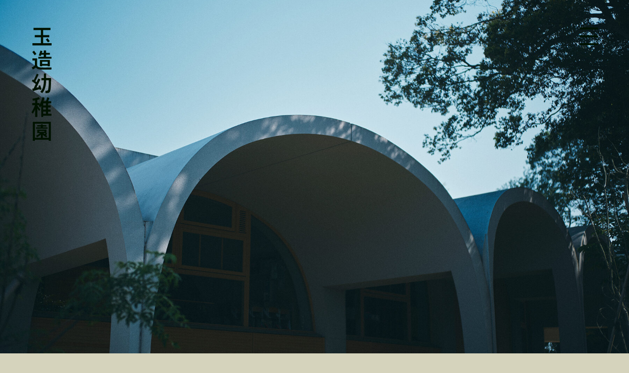

--- FILE ---
content_type: text/html; charset=UTF-8
request_url: http://tamatsukuri.ed.jp/about
body_size: 9056
content:


<!DOCTYPE html>
<html dir="ltr" lang="ja">

<head>
	<meta charset="utf-8">
	<title>わたしたちについて | 学校法人浅野学園 幼保連携型認定こども園　玉造幼稚園</title>
			<link rel="canonical" href="http://tamatsukuri.ed.jp/about" />
		<meta http-equiv="content-script-type" content="text/javascript">
	<meta property="og:title" content="わたしたちについて | 学校法人浅野学園 幼保連携型認定こども園　玉造幼稚園">
	<meta property="og:description" content="">
	<meta property="og:url" content="http://tamatsukuri.ed.jp/about">
	<meta property="og:image" content="">
	<meta name="description" content="">
	<meta property="og:site_name" content="学校法人浅野学園 幼保連携型認定こども園　玉造幼稚園">
	<meta property="og:type" content="website">
	<meta name="robots" content="index,follow">
	<meta name="twitter:card" content="summary_large_image">
				<meta name="format-detection" content="telephone=no">			<meta name="viewport" content="width=device-width, initial-scale=1.0, maximum-scale=1.0, user-scalable=no">
	<meta name="viewport-extra" content="width=device-width,initial-scale=1,min-width=375" />
	<link rel="alternate" type="application/rss+xml" title="わたしたちについて | 学校法人浅野学園 幼保連携型認定こども園　玉造幼稚園フィード" href="http://tamatsukuri.ed.jp/about/feed/" />
	<link rel="shortcut icon" href="http://tamatsukuri.ed.jp/wp-content/themes/delaunay/assets/image/common/favicon.ico">
	<link rel="apple-touch-icon" href="http://tamatsukuri.ed.jp/wp-content/themes/delaunay/image/common/apple-touch-icon.png">
	<meta name="theme-color" content="">
<link async rel="preconnect" href="https://fonts.googleapis.com">
<link async rel="preconnect" href="https://fonts.gstatic.com" crossorigin>
<link async href="https://fonts.googleapis.com/css2?family=Noto+Sans+JP:wght@400;500;600;700&family=Manrope:wght@400;500;600;700&display=swap" rel="stylesheet">
<link async rel="stylesheet" href="http://tamatsukuri.ed.jp/wp-content/themes/delaunay/assets/css/style.css?1769463144" media="screen,print">
<meta name='robots' content='max-image-preview:large' />
<link rel='dns-prefetch' href='//www.googletagmanager.com' />
<link rel="alternate" title="oEmbed (JSON)" type="application/json+oembed" href="http://tamatsukuri.ed.jp/wp-json/oembed/1.0/embed?url=http%3A%2F%2Ftamatsukuri.ed.jp%2Fabout" />
<link rel="alternate" title="oEmbed (XML)" type="text/xml+oembed" href="http://tamatsukuri.ed.jp/wp-json/oembed/1.0/embed?url=http%3A%2F%2Ftamatsukuri.ed.jp%2Fabout&#038;format=xml" />
<style id='wp-img-auto-sizes-contain-inline-css' type='text/css'>
img:is([sizes=auto i],[sizes^="auto," i]){contain-intrinsic-size:3000px 1500px}
/*# sourceURL=wp-img-auto-sizes-contain-inline-css */
</style>
<style id='wp-block-library-inline-css' type='text/css'>
:root{--wp-block-synced-color:#7a00df;--wp-block-synced-color--rgb:122,0,223;--wp-bound-block-color:var(--wp-block-synced-color);--wp-editor-canvas-background:#ddd;--wp-admin-theme-color:#007cba;--wp-admin-theme-color--rgb:0,124,186;--wp-admin-theme-color-darker-10:#006ba1;--wp-admin-theme-color-darker-10--rgb:0,107,160.5;--wp-admin-theme-color-darker-20:#005a87;--wp-admin-theme-color-darker-20--rgb:0,90,135;--wp-admin-border-width-focus:2px}@media (min-resolution:192dpi){:root{--wp-admin-border-width-focus:1.5px}}.wp-element-button{cursor:pointer}:root .has-very-light-gray-background-color{background-color:#eee}:root .has-very-dark-gray-background-color{background-color:#313131}:root .has-very-light-gray-color{color:#eee}:root .has-very-dark-gray-color{color:#313131}:root .has-vivid-green-cyan-to-vivid-cyan-blue-gradient-background{background:linear-gradient(135deg,#00d084,#0693e3)}:root .has-purple-crush-gradient-background{background:linear-gradient(135deg,#34e2e4,#4721fb 50%,#ab1dfe)}:root .has-hazy-dawn-gradient-background{background:linear-gradient(135deg,#faaca8,#dad0ec)}:root .has-subdued-olive-gradient-background{background:linear-gradient(135deg,#fafae1,#67a671)}:root .has-atomic-cream-gradient-background{background:linear-gradient(135deg,#fdd79a,#004a59)}:root .has-nightshade-gradient-background{background:linear-gradient(135deg,#330968,#31cdcf)}:root .has-midnight-gradient-background{background:linear-gradient(135deg,#020381,#2874fc)}:root{--wp--preset--font-size--normal:16px;--wp--preset--font-size--huge:42px}.has-regular-font-size{font-size:1em}.has-larger-font-size{font-size:2.625em}.has-normal-font-size{font-size:var(--wp--preset--font-size--normal)}.has-huge-font-size{font-size:var(--wp--preset--font-size--huge)}.has-text-align-center{text-align:center}.has-text-align-left{text-align:left}.has-text-align-right{text-align:right}.has-fit-text{white-space:nowrap!important}#end-resizable-editor-section{display:none}.aligncenter{clear:both}.items-justified-left{justify-content:flex-start}.items-justified-center{justify-content:center}.items-justified-right{justify-content:flex-end}.items-justified-space-between{justify-content:space-between}.screen-reader-text{border:0;clip-path:inset(50%);height:1px;margin:-1px;overflow:hidden;padding:0;position:absolute;width:1px;word-wrap:normal!important}.screen-reader-text:focus{background-color:#ddd;clip-path:none;color:#444;display:block;font-size:1em;height:auto;left:5px;line-height:normal;padding:15px 23px 14px;text-decoration:none;top:5px;width:auto;z-index:100000}html :where(.has-border-color){border-style:solid}html :where([style*=border-top-color]){border-top-style:solid}html :where([style*=border-right-color]){border-right-style:solid}html :where([style*=border-bottom-color]){border-bottom-style:solid}html :where([style*=border-left-color]){border-left-style:solid}html :where([style*=border-width]){border-style:solid}html :where([style*=border-top-width]){border-top-style:solid}html :where([style*=border-right-width]){border-right-style:solid}html :where([style*=border-bottom-width]){border-bottom-style:solid}html :where([style*=border-left-width]){border-left-style:solid}html :where(img[class*=wp-image-]){height:auto;max-width:100%}:where(figure){margin:0 0 1em}html :where(.is-position-sticky){--wp-admin--admin-bar--position-offset:var(--wp-admin--admin-bar--height,0px)}@media screen and (max-width:600px){html :where(.is-position-sticky){--wp-admin--admin-bar--position-offset:0px}}

/*# sourceURL=wp-block-library-inline-css */
</style><style id='global-styles-inline-css' type='text/css'>
:root{--wp--preset--aspect-ratio--square: 1;--wp--preset--aspect-ratio--4-3: 4/3;--wp--preset--aspect-ratio--3-4: 3/4;--wp--preset--aspect-ratio--3-2: 3/2;--wp--preset--aspect-ratio--2-3: 2/3;--wp--preset--aspect-ratio--16-9: 16/9;--wp--preset--aspect-ratio--9-16: 9/16;--wp--preset--color--black: #000000;--wp--preset--color--cyan-bluish-gray: #abb8c3;--wp--preset--color--white: #ffffff;--wp--preset--color--pale-pink: #f78da7;--wp--preset--color--vivid-red: #cf2e2e;--wp--preset--color--luminous-vivid-orange: #ff6900;--wp--preset--color--luminous-vivid-amber: #fcb900;--wp--preset--color--light-green-cyan: #7bdcb5;--wp--preset--color--vivid-green-cyan: #00d084;--wp--preset--color--pale-cyan-blue: #8ed1fc;--wp--preset--color--vivid-cyan-blue: #0693e3;--wp--preset--color--vivid-purple: #9b51e0;--wp--preset--gradient--vivid-cyan-blue-to-vivid-purple: linear-gradient(135deg,rgb(6,147,227) 0%,rgb(155,81,224) 100%);--wp--preset--gradient--light-green-cyan-to-vivid-green-cyan: linear-gradient(135deg,rgb(122,220,180) 0%,rgb(0,208,130) 100%);--wp--preset--gradient--luminous-vivid-amber-to-luminous-vivid-orange: linear-gradient(135deg,rgb(252,185,0) 0%,rgb(255,105,0) 100%);--wp--preset--gradient--luminous-vivid-orange-to-vivid-red: linear-gradient(135deg,rgb(255,105,0) 0%,rgb(207,46,46) 100%);--wp--preset--gradient--very-light-gray-to-cyan-bluish-gray: linear-gradient(135deg,rgb(238,238,238) 0%,rgb(169,184,195) 100%);--wp--preset--gradient--cool-to-warm-spectrum: linear-gradient(135deg,rgb(74,234,220) 0%,rgb(151,120,209) 20%,rgb(207,42,186) 40%,rgb(238,44,130) 60%,rgb(251,105,98) 80%,rgb(254,248,76) 100%);--wp--preset--gradient--blush-light-purple: linear-gradient(135deg,rgb(255,206,236) 0%,rgb(152,150,240) 100%);--wp--preset--gradient--blush-bordeaux: linear-gradient(135deg,rgb(254,205,165) 0%,rgb(254,45,45) 50%,rgb(107,0,62) 100%);--wp--preset--gradient--luminous-dusk: linear-gradient(135deg,rgb(255,203,112) 0%,rgb(199,81,192) 50%,rgb(65,88,208) 100%);--wp--preset--gradient--pale-ocean: linear-gradient(135deg,rgb(255,245,203) 0%,rgb(182,227,212) 50%,rgb(51,167,181) 100%);--wp--preset--gradient--electric-grass: linear-gradient(135deg,rgb(202,248,128) 0%,rgb(113,206,126) 100%);--wp--preset--gradient--midnight: linear-gradient(135deg,rgb(2,3,129) 0%,rgb(40,116,252) 100%);--wp--preset--font-size--small: 13px;--wp--preset--font-size--medium: 20px;--wp--preset--font-size--large: 36px;--wp--preset--font-size--x-large: 42px;--wp--preset--spacing--20: 0.44rem;--wp--preset--spacing--30: 0.67rem;--wp--preset--spacing--40: 1rem;--wp--preset--spacing--50: 1.5rem;--wp--preset--spacing--60: 2.25rem;--wp--preset--spacing--70: 3.38rem;--wp--preset--spacing--80: 5.06rem;--wp--preset--shadow--natural: 6px 6px 9px rgba(0, 0, 0, 0.2);--wp--preset--shadow--deep: 12px 12px 50px rgba(0, 0, 0, 0.4);--wp--preset--shadow--sharp: 6px 6px 0px rgba(0, 0, 0, 0.2);--wp--preset--shadow--outlined: 6px 6px 0px -3px rgb(255, 255, 255), 6px 6px rgb(0, 0, 0);--wp--preset--shadow--crisp: 6px 6px 0px rgb(0, 0, 0);}:where(.is-layout-flex){gap: 0.5em;}:where(.is-layout-grid){gap: 0.5em;}body .is-layout-flex{display: flex;}.is-layout-flex{flex-wrap: wrap;align-items: center;}.is-layout-flex > :is(*, div){margin: 0;}body .is-layout-grid{display: grid;}.is-layout-grid > :is(*, div){margin: 0;}:where(.wp-block-columns.is-layout-flex){gap: 2em;}:where(.wp-block-columns.is-layout-grid){gap: 2em;}:where(.wp-block-post-template.is-layout-flex){gap: 1.25em;}:where(.wp-block-post-template.is-layout-grid){gap: 1.25em;}.has-black-color{color: var(--wp--preset--color--black) !important;}.has-cyan-bluish-gray-color{color: var(--wp--preset--color--cyan-bluish-gray) !important;}.has-white-color{color: var(--wp--preset--color--white) !important;}.has-pale-pink-color{color: var(--wp--preset--color--pale-pink) !important;}.has-vivid-red-color{color: var(--wp--preset--color--vivid-red) !important;}.has-luminous-vivid-orange-color{color: var(--wp--preset--color--luminous-vivid-orange) !important;}.has-luminous-vivid-amber-color{color: var(--wp--preset--color--luminous-vivid-amber) !important;}.has-light-green-cyan-color{color: var(--wp--preset--color--light-green-cyan) !important;}.has-vivid-green-cyan-color{color: var(--wp--preset--color--vivid-green-cyan) !important;}.has-pale-cyan-blue-color{color: var(--wp--preset--color--pale-cyan-blue) !important;}.has-vivid-cyan-blue-color{color: var(--wp--preset--color--vivid-cyan-blue) !important;}.has-vivid-purple-color{color: var(--wp--preset--color--vivid-purple) !important;}.has-black-background-color{background-color: var(--wp--preset--color--black) !important;}.has-cyan-bluish-gray-background-color{background-color: var(--wp--preset--color--cyan-bluish-gray) !important;}.has-white-background-color{background-color: var(--wp--preset--color--white) !important;}.has-pale-pink-background-color{background-color: var(--wp--preset--color--pale-pink) !important;}.has-vivid-red-background-color{background-color: var(--wp--preset--color--vivid-red) !important;}.has-luminous-vivid-orange-background-color{background-color: var(--wp--preset--color--luminous-vivid-orange) !important;}.has-luminous-vivid-amber-background-color{background-color: var(--wp--preset--color--luminous-vivid-amber) !important;}.has-light-green-cyan-background-color{background-color: var(--wp--preset--color--light-green-cyan) !important;}.has-vivid-green-cyan-background-color{background-color: var(--wp--preset--color--vivid-green-cyan) !important;}.has-pale-cyan-blue-background-color{background-color: var(--wp--preset--color--pale-cyan-blue) !important;}.has-vivid-cyan-blue-background-color{background-color: var(--wp--preset--color--vivid-cyan-blue) !important;}.has-vivid-purple-background-color{background-color: var(--wp--preset--color--vivid-purple) !important;}.has-black-border-color{border-color: var(--wp--preset--color--black) !important;}.has-cyan-bluish-gray-border-color{border-color: var(--wp--preset--color--cyan-bluish-gray) !important;}.has-white-border-color{border-color: var(--wp--preset--color--white) !important;}.has-pale-pink-border-color{border-color: var(--wp--preset--color--pale-pink) !important;}.has-vivid-red-border-color{border-color: var(--wp--preset--color--vivid-red) !important;}.has-luminous-vivid-orange-border-color{border-color: var(--wp--preset--color--luminous-vivid-orange) !important;}.has-luminous-vivid-amber-border-color{border-color: var(--wp--preset--color--luminous-vivid-amber) !important;}.has-light-green-cyan-border-color{border-color: var(--wp--preset--color--light-green-cyan) !important;}.has-vivid-green-cyan-border-color{border-color: var(--wp--preset--color--vivid-green-cyan) !important;}.has-pale-cyan-blue-border-color{border-color: var(--wp--preset--color--pale-cyan-blue) !important;}.has-vivid-cyan-blue-border-color{border-color: var(--wp--preset--color--vivid-cyan-blue) !important;}.has-vivid-purple-border-color{border-color: var(--wp--preset--color--vivid-purple) !important;}.has-vivid-cyan-blue-to-vivid-purple-gradient-background{background: var(--wp--preset--gradient--vivid-cyan-blue-to-vivid-purple) !important;}.has-light-green-cyan-to-vivid-green-cyan-gradient-background{background: var(--wp--preset--gradient--light-green-cyan-to-vivid-green-cyan) !important;}.has-luminous-vivid-amber-to-luminous-vivid-orange-gradient-background{background: var(--wp--preset--gradient--luminous-vivid-amber-to-luminous-vivid-orange) !important;}.has-luminous-vivid-orange-to-vivid-red-gradient-background{background: var(--wp--preset--gradient--luminous-vivid-orange-to-vivid-red) !important;}.has-very-light-gray-to-cyan-bluish-gray-gradient-background{background: var(--wp--preset--gradient--very-light-gray-to-cyan-bluish-gray) !important;}.has-cool-to-warm-spectrum-gradient-background{background: var(--wp--preset--gradient--cool-to-warm-spectrum) !important;}.has-blush-light-purple-gradient-background{background: var(--wp--preset--gradient--blush-light-purple) !important;}.has-blush-bordeaux-gradient-background{background: var(--wp--preset--gradient--blush-bordeaux) !important;}.has-luminous-dusk-gradient-background{background: var(--wp--preset--gradient--luminous-dusk) !important;}.has-pale-ocean-gradient-background{background: var(--wp--preset--gradient--pale-ocean) !important;}.has-electric-grass-gradient-background{background: var(--wp--preset--gradient--electric-grass) !important;}.has-midnight-gradient-background{background: var(--wp--preset--gradient--midnight) !important;}.has-small-font-size{font-size: var(--wp--preset--font-size--small) !important;}.has-medium-font-size{font-size: var(--wp--preset--font-size--medium) !important;}.has-large-font-size{font-size: var(--wp--preset--font-size--large) !important;}.has-x-large-font-size{font-size: var(--wp--preset--font-size--x-large) !important;}
/*# sourceURL=global-styles-inline-css */
</style>

<style id='classic-theme-styles-inline-css' type='text/css'>
/*! This file is auto-generated */
.wp-block-button__link{color:#fff;background-color:#32373c;border-radius:9999px;box-shadow:none;text-decoration:none;padding:calc(.667em + 2px) calc(1.333em + 2px);font-size:1.125em}.wp-block-file__button{background:#32373c;color:#fff;text-decoration:none}
/*# sourceURL=/wp-includes/css/classic-themes.min.css */
</style>
<link rel="https://api.w.org/" href="http://tamatsukuri.ed.jp/wp-json/" /><link rel="alternate" title="JSON" type="application/json" href="http://tamatsukuri.ed.jp/wp-json/wp/v2/pages/106" /><link rel="EditURI" type="application/rsd+xml" title="RSD" href="http://tamatsukuri.ed.jp/xmlrpc.php?rsd" />
<meta name="generator" content="WordPress 6.9" />
<link rel="canonical" href="http://tamatsukuri.ed.jp/about" />
<link rel='shortlink' href='http://tamatsukuri.ed.jp/?p=106' />
<meta name="generator" content="Site Kit by Google 1.170.0" /><script type="application/ld+json">{"@context":"https:\/\/schema.org","@type":"BreadcrumbList","itemListElement":[{"@type":"ListItem","position":1,"name":null},{"@type":"ListItem","position":2,"name":"\u308f\u305f\u3057\u305f\u3061\u306b\u3064\u3044\u3066"}]}</script>








			<!-- Global site tag (gtag.js) - Google Analytics -->
		<script async src="https://www.googletagmanager.com/gtag/js?id=G-D8SMY54CKT"></script>
		<script>
			window.dataLayer = window.dataLayer || [];

			function gtag() {
				dataLayer.push(arguments);
			}
			gtag('js', new Date());
			gtag('config', 'G-D8SMY54CKT');
		</script>
	</head>

<body class="page-about ready">
	  	<div id="Guide"><span></span></div>
			<div id="GuideDesign">
			<span class="show_pc" style="background-image:url(http://tamatsukuri.ed.jp/wp-content/themes/delaunay/assets/image/guide/about.jpg);"></span>
			<span class="show_sp" style="background-image:url(http://tamatsukuri.ed.jp/wp-content/themes/delaunay/assets/image/guide/about_sp.jpg);"></span>
		</div>
	
	<div id="wrapAll">
				<header class="l-header">
			<div class="l-header__wrap">
				<div class="l-header__inner">
					<a href="http://tamatsukuri.ed.jp/" class="l-header__logo">
						<span class="p-logo">	<svg class="">
		<use xlink:href="http://tamatsukuri.ed.jp/wp-content/themes/delaunay/assets/image/icon/sprite.svg#logo"></use>
	</svg>
<span>学校法人浅野学園 幼保連携型認定こども園　玉造幼稚園</span></span>
					</a>
				</div>
			</div>
		</header>
		<div class="l-header__hbg__icon">
			<div class="js-hbgicon">
				<ul>
					<li></li>
					<li></li>
					<li></li>
				</ul>
			</div>
		</div>
		<div class="js-hbgmenu l-header__hbg__modal">
			<div class="l-header__hbg__modal__wrap">
				<div class="l-header__hbg__modal__inner">
					<a href="http://tamatsukuri.ed.jp/" class="l-header__hbg__modal__logo">
						<span class="p-logo">	<svg class="">
		<use xlink:href="http://tamatsukuri.ed.jp/wp-content/themes/delaunay/assets/image/icon/sprite.svg#logo"></use>
	</svg>
<span>学校法人浅野学園 幼保連携型認定こども園　玉造幼稚園</span></span>
					</a>
					<a href="http://tamatsukuri.ed.jp/news" class="l-header__hbg__modal__news">
						<dl>
							<dt><span>2026.1.7 (水)</span></dt>
							<dd><span>令和８年度パート募集</span></dd>
						</dl>
					</a>
						<nav class="l-header__hbg__modal__nav">
		<ul class="l-header__hbg__modal__nav__ul">
												<li class="l-header__hbg__modal__nav__li">
												<a href="http://tamatsukuri.ed.jp/" class="l-header__hbg__modal__nav__link">
							<span class="l-header__hbg__modal__nav__wrap">
																	<span class="l-header__hbg__modal__nav__title">トップ</span>
																							</span>
						</a>

											</li>
																<li class="l-header__hbg__modal__nav__li is-active">
												<a href="http://tamatsukuri.ed.jp/about/" class="l-header__hbg__modal__nav__link">
							<span class="l-header__hbg__modal__nav__wrap">
																	<span class="l-header__hbg__modal__nav__title">わたしたちについて</span>
																							</span>
						</a>

											</li>
																<li class="l-header__hbg__modal__nav__li">
												<a href="http://tamatsukuri.ed.jp/year/" class="l-header__hbg__modal__nav__link">
							<span class="l-header__hbg__modal__nav__wrap">
																	<span class="l-header__hbg__modal__nav__title">玉造の一年</span>
																							</span>
						</a>

											</li>
																<li class="l-header__hbg__modal__nav__li">
												<a href="http://tamatsukuri.ed.jp/application/" class="l-header__hbg__modal__nav__link">
							<span class="l-header__hbg__modal__nav__wrap">
																	<span class="l-header__hbg__modal__nav__title">令和8年度 募集要項</span>
																							</span>
						</a>

											</li>
																<li class="l-header__hbg__modal__nav__li">
												<a href="http://tamatsukuri.ed.jp/news/" class="l-header__hbg__modal__nav__link">
							<span class="l-header__hbg__modal__nav__wrap">
																	<span class="l-header__hbg__modal__nav__title">お知らせ</span>
																							</span>
						</a>

											</li>
																<li class="l-header__hbg__modal__nav__li">
												<a href="http://tamatsukuri.ed.jp/faq/" class="l-header__hbg__modal__nav__link">
							<span class="l-header__hbg__modal__nav__wrap">
																	<span class="l-header__hbg__modal__nav__title">よくある質問</span>
																							</span>
						</a>

											</li>
																<li class="l-header__hbg__modal__nav__li">
												<a href="http://tamatsukuri.ed.jp/club/" class="l-header__hbg__modal__nav__link">
							<span class="l-header__hbg__modal__nav__wrap">
																	<span class="l-header__hbg__modal__nav__title">たまぞうクラブ</span>
																							</span>
						</a>

											</li>
																<li class="l-header__hbg__modal__nav__li">
												<a href="http://tamatsukuri.ed.jp/contact/" class="l-header__hbg__modal__nav__link contact">
							<span class="l-header__hbg__modal__nav__wrap">
																	<span class="l-header__hbg__modal__nav__title">園見学申し込み</span>
																							</span>
						</a>

											</li>
									</ul>
	</nav>
				</div>
			</div>



			<div class="l-header__animation">
				<ul class="l-header__animation__array" style="display: none;">
					<li>どの野菜を食べると、<br>いいうんちが出るかな？</li>
					<li>ちょうちょの飛び方を<br>まねしてみよう</li>
					<li>いま「てっぺん」で<br>咲いている花はなんだろう</li>
					<li>カエルの目は<br>何色だろう</li>
					<li>だいこんの花は<br>何色だろう</li>
					<li>１年のはじめに咲く花は<br>なんだろう</li>
					<li>お友だちとの仲直りの<br>コツは？</li>
					<li>つばきとさざんかの<br>見分け方は？</li>
				</ul>
				<div class="l-header__animation__wrap">
					<div class="l-header__animation__box js-hbg__animaion">
						<div class="l-header__animation__tamazo">
							<span class="p-tamazo is-walk">
								<svg class="koma1"><use xlink:href="http://tamatsukuri.ed.jp/wp-content/themes/delaunay/assets/image/icon/sprite.svg#tamazo_walk"></use></svg>
								<svg class="koma2"><use xlink:href="http://tamatsukuri.ed.jp/wp-content/themes/delaunay/assets/image/icon/sprite.svg#tamazo_walk2"></use></svg>
							</span>
							<p class="l-header__animation__text"><span>どの野菜を食べると、<br>いいうんちが出るかな？</span></p>
						</div>
						<div class="l-header__animation__ball"><span></span></div>
					</div>
				</div>
			</div>
		</div>



		<main class="l-main">

	<section class="b-common__pagemv">
															<div class="splide is-pagemv b-common__pagemv__gallery" role="group">
					<div class="splide__track b-common__pagemv__gallery__wrap">
						<ul class="splide__list b-common__pagemv__gallery__ul">
															<li class="b-common__pagemv__li splide__slide">
									  <div class="b-common__pagemv__image"><span class="js-lazy_bgi" data-bgi="http://tamatsukuri.ed.jp/wp-content/uploads/tama_about_mv4-1800x1037.jpg"></span></div>
								</li>
													</ul>
					</div>
				</div>
							<div class="section__wrap">
			<div class="b-common__pagemv__wrap">
				<div class="textBox">
						<div class="b-common__pagemv__title">
		<h1 class="b-common__pagemv__title__wrap">
						<span class="b-common__pagemv__title__main">わたしたちについて</span>
					</h1>
	</div>
									</div>
			</div>
		</div>
	</section>
<section id="sec_0" class="b-common__section page-about__intro is-active">
	<div class="section__wrap">
		<div class="page-about__intro__wrap b-common__section__wrap">
			<div class="b-common__body">
					<div class="page-about__intro__imagetext">
		<div class="imageBox">
							  <div class="image"><span class="js-lazy_bgi" data-bgi="http://tamatsukuri.ed.jp/wp-content/uploads/tama_about_mv-718x900.jpg"></span></div>
					</div>
		<div class="textBox">
				<div class="title">
		<h3 class="title__wrap">
						<span class="title__main">葉っぱ一枚で遊び尽くす子</span>
					</h3>
	</div>
							<p class="text"><span>ここはにんげんの根っこが<br class="show_tbsp">育つ場所。<br />
食べる、動く、思いやる、<br />
発見する、探求する、を<br class="show_tbsp">ていねいに。<br />
5年先も、50年先も、<br />
世界にわくわくし続けられる、<br />
たくましい根っこを育みます。</span></p>
								</div>
	</div>
			</div>
		</div>
	</div>
</section>
<section id="sec_1" class="b-common__section page-about__goal ">
	<div class="section__wrap">
		<div class="page-about__goal__wrap b-common__section__wrap">
				<div class="b-common__secTitle">
		<h2 class="b-common__secTitle__wrap">
						<span class="b-common__secTitle__main">教育目標</span>
					</h2>
	</div>
			<div class="b-common__body">
					<div class="page-about__goal__list ">
		<div class="page-about__goal__list__wrap ">
			<ul class="page-about__goal__list__ul">
									<li class="page-about__goal__list__li ">
						<div class="page-about__goal__list__imagetext">
							<div class="imageBox">
									<div class="image">
		<div class="splide is-image image" role="group">
			<div class="splide__track image__wrap">
				<ul class="splide__list image__ul">
											<li class="image__li splide__slide">
							  <div class="image__image"><span class="js-lazy_bgi" data-bgi="http://tamatsukuri.ed.jp/wp-content/uploads/tama_about_edu_img_a_01-900x633.jpg"></span></div>
						</li>
											<li class="image__li splide__slide">
							  <div class="image__image"><span class="js-lazy_bgi" data-bgi="http://tamatsukuri.ed.jp/wp-content/uploads/tama_about_edu_img_a_02-900x633.jpg"></span></div>
						</li>
											<li class="image__li splide__slide">
							  <div class="image__image"><span class="js-lazy_bgi" data-bgi="http://tamatsukuri.ed.jp/wp-content/uploads/tama_about_edu_img_a_03-900x633.jpg"></span></div>
						</li>
											<li class="image__li splide__slide">
							  <div class="image__image"><span class="js-lazy_bgi" data-bgi="http://tamatsukuri.ed.jp/wp-content/uploads/tama_about_edu_img_a_04-900x633.jpg"></span></div>
						</li>
											<li class="image__li splide__slide">
							  <div class="image__image"><span class="js-lazy_bgi" data-bgi="http://tamatsukuri.ed.jp/wp-content/uploads/tama_about_edu_img_a_05-900x633.jpg"></span></div>
						</li>
											<li class="image__li splide__slide">
							  <div class="image__image"><span class="js-lazy_bgi" data-bgi="http://tamatsukuri.ed.jp/wp-content/uploads/tama_about_edu_img_a_06-900x633.jpg"></span></div>
						</li>
											<li class="image__li splide__slide">
							  <div class="image__image"><span class="js-lazy_bgi" data-bgi="http://tamatsukuri.ed.jp/wp-content/uploads/tama_about_edu_img_a_07-900x633.jpg"></span></div>
						</li>
									</ul>
			</div>
			<div class="splide__ctrl">
				<div class="splide__arrows">
					<ul class="splide__pagination"></ul>
				</div>
			</div>
		</div>
	</div>
							</div>
							<div class="textBox">
									<div class="title">
		<h3 class="title__wrap">
						<span class="title__main">丈夫な体</span>
					</h3>
	</div>
																	<div class="box">
											<div class="boxtitle">
		<h4 class="boxtitle__wrap">
						<span class="boxtitle__main">食べ上手を育てる</span>
							<span class="boxtitle__sub">オーガニック給食</span>
					</h4>
	</div>
										<p class="text"><span>給食は旬の有機野菜を使って、<br />
園内で手づくり。<br />
野菜嫌いが、野菜好きになります。</span></p>
									</div>
																	<div class="box">
											<div class="boxtitle">
		<h4 class="boxtitle__wrap">
						<span class="boxtitle__main">動かし上手を育てる</span>
							<span class="boxtitle__sub">でこぼこななめ園庭</span>
					</h4>
	</div>
										<p class="text"><span>でこぼこの地面には、<br class="show_sp">複雑な情報がたくさん。<br />
足の裏から読み取って、<br />
体のバランス感覚を培います。</span></p>
									</div>
															</div>
						</div>
					</li>
									<li class="page-about__goal__list__li ">
						<div class="page-about__goal__list__imagetext">
							<div class="imageBox">
									<div class="image">
		<div class="splide is-image image" role="group">
			<div class="splide__track image__wrap">
				<ul class="splide__list image__ul">
											<li class="image__li splide__slide">
							  <div class="image__image"><span class="js-lazy_bgi" data-bgi="http://tamatsukuri.ed.jp/wp-content/uploads/tama_about_edu_img_b_01-900x633.jpg"></span></div>
						</li>
											<li class="image__li splide__slide">
							  <div class="image__image"><span class="js-lazy_bgi" data-bgi="http://tamatsukuri.ed.jp/wp-content/uploads/tama_about_edu_img_b_02-900x633.jpg"></span></div>
						</li>
											<li class="image__li splide__slide">
							  <div class="image__image"><span class="js-lazy_bgi" data-bgi="http://tamatsukuri.ed.jp/wp-content/uploads/tama_about_edu_img_b_03-900x633.jpg"></span></div>
						</li>
											<li class="image__li splide__slide">
							  <div class="image__image"><span class="js-lazy_bgi" data-bgi="http://tamatsukuri.ed.jp/wp-content/uploads/tama_about_edu_img_b_04-900x633.jpg"></span></div>
						</li>
											<li class="image__li splide__slide">
							  <div class="image__image"><span class="js-lazy_bgi" data-bgi="http://tamatsukuri.ed.jp/wp-content/uploads/tama_about_edu_img_b_05-900x633.jpg"></span></div>
						</li>
											<li class="image__li splide__slide">
							  <div class="image__image"><span class="js-lazy_bgi" data-bgi="http://tamatsukuri.ed.jp/wp-content/uploads/tama_about_edu_img_b_06-900x633.jpg"></span></div>
						</li>
									</ul>
			</div>
			<div class="splide__ctrl">
				<div class="splide__arrows">
					<ul class="splide__pagination"></ul>
				</div>
			</div>
		</div>
	</div>
							</div>
							<div class="textBox">
									<div class="title">
		<h3 class="title__wrap">
						<span class="title__main">温かい心</span>
					</h3>
	</div>
																	<div class="box">
											<div class="boxtitle">
		<h4 class="boxtitle__wrap">
						<span class="boxtitle__main">助け上手・助けられ上手を育てる</span>
							<span class="boxtitle__sub">ピアサポート</span>
					</h4>
	</div>
										<p class="text"><span>だれかが困っていたら、<br class="show_sp">迷わずに手を貸す。<br />
玉造では自然に見られる風景です。</span></p>
									</div>
															</div>
						</div>
					</li>
									<li class="page-about__goal__list__li ">
						<div class="page-about__goal__list__imagetext">
							<div class="imageBox">
									<div class="image">
		<div class="splide is-image image" role="group">
			<div class="splide__track image__wrap">
				<ul class="splide__list image__ul">
											<li class="image__li splide__slide">
							  <div class="image__image"><span class="js-lazy_bgi" data-bgi="http://tamatsukuri.ed.jp/wp-content/uploads/tama_about_edu_img_c_01-900x633.jpg"></span></div>
						</li>
											<li class="image__li splide__slide">
							  <div class="image__image"><span class="js-lazy_bgi" data-bgi="http://tamatsukuri.ed.jp/wp-content/uploads/tama_about_edu_img_c_02-900x633.jpg"></span></div>
						</li>
											<li class="image__li splide__slide">
							  <div class="image__image"><span class="js-lazy_bgi" data-bgi="http://tamatsukuri.ed.jp/wp-content/uploads/tama_about_edu_img_c_03-900x633.jpg"></span></div>
						</li>
											<li class="image__li splide__slide">
							  <div class="image__image"><span class="js-lazy_bgi" data-bgi="http://tamatsukuri.ed.jp/wp-content/uploads/tama_about_edu_img_c_04-900x633.jpg"></span></div>
						</li>
											<li class="image__li splide__slide">
							  <div class="image__image"><span class="js-lazy_bgi" data-bgi="http://tamatsukuri.ed.jp/wp-content/uploads/tama_about_edu_img_c_05-900x633.jpg"></span></div>
						</li>
											<li class="image__li splide__slide">
							  <div class="image__image"><span class="js-lazy_bgi" data-bgi="http://tamatsukuri.ed.jp/wp-content/uploads/tama_about_edu_img_c_06-900x633.jpg"></span></div>
						</li>
											<li class="image__li splide__slide">
							  <div class="image__image"><span class="js-lazy_bgi" data-bgi="http://tamatsukuri.ed.jp/wp-content/uploads/tama_about_edu_img_c_08-900x633.jpg"></span></div>
						</li>
									</ul>
			</div>
			<div class="splide__ctrl">
				<div class="splide__arrows">
					<ul class="splide__pagination"></ul>
				</div>
			</div>
		</div>
	</div>
							</div>
							<div class="textBox">
									<div class="title">
		<h3 class="title__wrap">
						<span class="title__main">創造する力</span>
					</h3>
	</div>
																	<div class="box">
											<div class="boxtitle">
		<h4 class="boxtitle__wrap">
						<span class="boxtitle__main">発見上手を育てる</span>
							<span class="boxtitle__sub">山の上の園舎</span>
					</h4>
	</div>
										<p class="text"><span>大型遊具はありません。<br />
園舎とお山が遊び場です。<br />
お山の自然は日々変わり、<br />
新しい発見が毎日あります。</span></p>
									</div>
																	<div class="box">
											<div class="boxtitle">
		<h4 class="boxtitle__wrap">
						<span class="boxtitle__main">探求上手を育てる</span>
							<span class="boxtitle__sub">たまぞう教室</span>
					</h4>
	</div>
										<p class="text"><span>例えば40年前から続くマーチング。<br />
さっきまでふざけていた子が、<br />
真剣なまなざしで楽器を練習します。</span></p>
									</div>
															</div>
						</div>
					</li>
							</ul>
		</div>
	</div>
				</div>
		</div>
	</div>
</section>
<section id="sec_2" class="b-common__section page-about__outline ">
	<div class="section__wrap">
		<div class="page-about__outline__wrap b-common__section__wrap">
			<div class="b-common__body">
				
  <figure class="">
    <img src="http://tamatsukuri.ed.jp/wp-content/uploads/tama_about_mv3-1-1800x1037.jpg" alt="tama_about_mv3">
  </figure>
					<div class="b-common__dl">
										<dl class="b-common__dl__dl ">
				<dt class="b-common__dl__dt "><span>開園</span></dt>
				<dd class="b-common__dl__dd ">
											<span>昭和56年4月 <small>（前理事長 浅野定興志が設立）</small></span>
														</dd>
			</dl>
								<dl class="b-common__dl__dl ">
				<dt class="b-common__dl__dt "><span>理事長</span></dt>
				<dd class="b-common__dl__dd ">
											<span>浅野 正博</span>
														</dd>
			</dl>
								<dl class="b-common__dl__dl ">
				<dt class="b-common__dl__dt "><span>園長</span></dt>
				<dd class="b-common__dl__dd ">
											<span>桐山 勉</span>
														</dd>
			</dl>
								<dl class="b-common__dl__dl ">
				<dt class="b-common__dl__dt "><span>定員</span></dt>
				<dd class="b-common__dl__dd ">
											<span><span class='subttl'>0・1・2才児</span>各1クラス<br />
<span class='subttl'>3・4・5才児</span>各3クラス</span>
														</dd>
			</dl>
								<dl class="b-common__dl__dl ">
				<dt class="b-common__dl__dt "><span>対象</span></dt>
				<dd class="b-common__dl__dd ">
											<span>生後6ヶ月 – 就学前</span>
														</dd>
			</dl>
								<dl class="b-common__dl__dl ">
				<dt class="b-common__dl__dt "><span>保育<br class="show_sp">期間</span></dt>
				<dd class="b-common__dl__dd ">
											<span><span class='subttl2'>1号認定</span>9:00 – 14:00<br />
<span class='subttl2'>2・3号短時間認定</span>8:00 – 16:00<br />
<span class='subttl2'>2・3号認定</span>7:30 – 18:30<br />
<small>※日曜・祝祭日・年末年始は休園</small></span>
														</dd>
			</dl>
			</div>
			</div>
		</div>
	</div>
</section>
<script type="speculationrules">
{"prefetch":[{"source":"document","where":{"and":[{"href_matches":"/*"},{"not":{"href_matches":["/wp-*.php","/wp-admin/*","/wp-content/uploads/*","/wp-content/*","/wp-content/plugins/*","/wp-content/themes/delaunay/*","/*\\?(.+)"]}},{"not":{"selector_matches":"a[rel~=\"nofollow\"]"}},{"not":{"selector_matches":".no-prefetch, .no-prefetch a"}}]},"eagerness":"conservative"}]}
</script>
</main>
<footer class="l-footer">
	<div class="l-footer__wrap">
		<div class="l-footer__inner">
			<a href="http://tamatsukuri.ed.jp/" class="l-footer__logo">
				<span class="p-logo__yoko">	<svg class="">
		<use xlink:href="http://tamatsukuri.ed.jp/wp-content/themes/delaunay/assets/image/icon/sprite.svg#logo-yoko"></use>
	</svg>
<span>学校法人浅野学園 幼保連携型認定こども園　玉造幼稚園</span></span>
			</a>
			<div class="l-footer__info">
				<p class="l-footer__add"><span>〒286-0011 <br class="show_sp">千葉県成田市玉造5-1031-3</span></p>
				<dl>
					<dt><span>Tel</span></dt>
					<dd><span><a href="tel:0476283131
">0476-28-3131</a></span></dd>
				</dl>
				<dl>
					<dt><span>Fax</span></dt>
					<dd><span><a href="tel:0476283132
">0476-28-3132</a></span></dd>
				</dl>
			</div>
			<div class="l-footer__copyright"><span>©︎ Tamatsukuri Kindergarten</span></div>
		</div>
	</div>
</footer>
<div class="js-gallery">
	<div class="js-gallery__loading"><span></span></div>
	<div class="js-gallery__wrap">
		<div class="js-gallery__content">
			<a href="javascript:void(0);" class="js-gallery__close"></a>
			<div class="js-gallery__content__wrap">
				<div class="js-gallery__player" id="GalleryPlayer">
					<div class="js-youtube" data-id="xxxxxxxxxxx">
						<div id="YT-xxxxxxxxxxx" class="js-youtube__player"></div>
					</div>
				</div>
				<div class="js-gallery__image"><img src=""></div>
				<div class="js-gallery__text"></div>
				<div class="js-gallery__ctrl">
					<div class="js-gallery__ctrl__wrap">
						<ul class="js-gallery__ctrl__nav">
							<li class="js-gallery__ctrl__nav__arrow is-prev"><a href="javascript:void(0);"><span>前へ</span></a></li>
							<li class="js-gallery__ctrl__nav__close"><a href="javascript:void(0);"><span>閉じる</span></a></li>
							<li class="js-gallery__ctrl__nav__arrow is-next"><a href="javascript:void(0);"><span>次へ</span></a></li>
						</ul>
						<div class="js-gallery__ctrl__num">
							<span class="js-gallery__ctrl__num__wrap">
								<span class="js-gallery__ctrl__num__idx">00</span> / <span class="js-gallery__ctrl__num__length">00</span>
							</span>
						</div>
					</div>
				</div>
			</div>
		</div>
	</div>
</div>
</div>
	<script src="https://cdn.jsdelivr.net/npm/viewport-extra@1.0.3/dist/viewport-extra.min.js"></script>
	<script>
		new ViewportExtra(375)
	</script>

	<script src="http://tamatsukuri.ed.jp/wp-content/themes/delaunay/assets/js/index.js?1769463144"></script>
		<script src="https://cdnjs.cloudflare.com/ajax/libs/snap.svg/0.5.1/snap.svg-min.js"></script>
	<script src="http://tamatsukuri.ed.jp/wp-content/themes/delaunay/assets/js/splide.min.js"></script>
	<script src="http://tamatsukuri.ed.jp/wp-content/themes/delaunay/assets/js/splide-extension-auto-scroll.min.js"></script>



</body>

</html>


--- FILE ---
content_type: text/css
request_url: http://tamatsukuri.ed.jp/wp-content/themes/delaunay/assets/css/style.css?1769463144
body_size: 29392
content:
:root{--TB: 1000px;--SP: 680px;--jp_go: "游ゴシック Medium", "Yu Gothic Medium", "游ゴシック体", YuGothic, "游ゴシック", "Yu Gothic", "YuGothic", "Noto Sans JP", "ヒラギノ角ゴ Pro", "Hiragino Kaku Gothic Pro", Osaka, "ＭＳ Ｐゴシック", "MS PGothic", "メイリオ", "Meiryo", sans-serif;--jp_min: 游明朝, "Yu Mincho", YuMincho, "Hiragino Mincho ProN", HGS明朝E, メイリオ, Meiryo, serif;--en_go: "Helvetica", "Helvetica Neue", "Manrope", sans-serif;--en_min: "Times New Roman", "Georgia", serif;--go: "Helvetica", "Helvetica Neue", var(--jp_go);--min: "Times New Roman", var(--jp_min);--ff: var(--go);--fz_pc: 24px;--fz_tb: 24px;--fz_sp: 19px;--lh: 1.66;--ls: 0.001em;--fwh: 600;--fwb: 600;--fwn: 600;--pow0: 24px;--pow1: 29px;--pow2: 35px;--pow3: 41px;--pow4: 50px;--pow5: 60px;--pow6: 72px;--pow7: 86px;--pow8: 103px;--pow9: 124px;--pow10: 149px;--l0: hsla(0, 0%, 0%, 1);--d0: hsla(0, 0%, 100%, 1);--l1: hsla(0, 0%, 1%, 1);--d1: hsla(0, 0%, 99%, 1);--l2: hsla(0, 0%, 2%, 1);--d2: hsla(0, 0%, 98%, 1);--l3: hsla(0, 0%, 3%, 1);--d3: hsla(0, 0%, 97%, 1);--l4: hsla(0, 0%, 4%, 1);--d4: hsla(0, 0%, 96%, 1);--l5: hsla(0, 0%, 5%, 1);--d5: hsla(0, 0%, 95%, 1);--l6: hsla(0, 0%, 6%, 1);--d6: hsla(0, 0%, 94%, 1);--l7: hsla(0, 0%, 7%, 1);--d7: hsla(0, 0%, 93%, 1);--l8: hsla(0, 0%, 8%, 1);--d8: hsla(0, 0%, 92%, 1);--l9: hsla(0, 0%, 9%, 1);--d9: hsla(0, 0%, 91%, 1);--l10: hsla(0, 0%, 10%, 1);--d10: hsla(0, 0%, 90%, 1);--l11: hsla(0, 0%, 11%, 1);--d11: hsla(0, 0%, 89%, 1);--l12: hsla(0, 0%, 12%, 1);--d12: hsla(0, 0%, 88%, 1);--l13: hsla(0, 0%, 13%, 1);--d13: hsla(0, 0%, 87%, 1);--l14: hsla(0, 0%, 14%, 1);--d14: hsla(0, 0%, 86%, 1);--l15: hsla(0, 0%, 15%, 1);--d15: hsla(0, 0%, 85%, 1);--l16: hsla(0, 0%, 16%, 1);--d16: hsla(0, 0%, 84%, 1);--l17: hsla(0, 0%, 17%, 1);--d17: hsla(0, 0%, 83%, 1);--l18: hsla(0, 0%, 18%, 1);--d18: hsla(0, 0%, 82%, 1);--l19: hsla(0, 0%, 19%, 1);--d19: hsla(0, 0%, 81%, 1);--l20: hsla(0, 0%, 20%, 1);--d20: hsla(0, 0%, 80%, 1);--l21: hsla(0, 0%, 21%, 1);--d21: hsla(0, 0%, 79%, 1);--l22: hsla(0, 0%, 22%, 1);--d22: hsla(0, 0%, 78%, 1);--l23: hsla(0, 0%, 23%, 1);--d23: hsla(0, 0%, 77%, 1);--l24: hsla(0, 0%, 24%, 1);--d24: hsla(0, 0%, 76%, 1);--l25: hsla(0, 0%, 25%, 1);--d25: hsla(0, 0%, 75%, 1);--l26: hsla(0, 0%, 26%, 1);--d26: hsla(0, 0%, 74%, 1);--l27: hsla(0, 0%, 27%, 1);--d27: hsla(0, 0%, 73%, 1);--l28: hsla(0, 0%, 28%, 1);--d28: hsla(0, 0%, 72%, 1);--l29: hsla(0, 0%, 29%, 1);--d29: hsla(0, 0%, 71%, 1);--l30: hsla(0, 0%, 30%, 1);--d30: hsla(0, 0%, 70%, 1);--l31: hsla(0, 0%, 31%, 1);--d31: hsla(0, 0%, 69%, 1);--l32: hsla(0, 0%, 32%, 1);--d32: hsla(0, 0%, 68%, 1);--l33: hsla(0, 0%, 33%, 1);--d33: hsla(0, 0%, 67%, 1);--l34: hsla(0, 0%, 34%, 1);--d34: hsla(0, 0%, 66%, 1);--l35: hsla(0, 0%, 35%, 1);--d35: hsla(0, 0%, 65%, 1);--l36: hsla(0, 0%, 36%, 1);--d36: hsla(0, 0%, 64%, 1);--l37: hsla(0, 0%, 37%, 1);--d37: hsla(0, 0%, 63%, 1);--l38: hsla(0, 0%, 38%, 1);--d38: hsla(0, 0%, 62%, 1);--l39: hsla(0, 0%, 39%, 1);--d39: hsla(0, 0%, 61%, 1);--l40: hsla(0, 0%, 40%, 1);--d40: hsla(0, 0%, 60%, 1);--l41: hsla(0, 0%, 41%, 1);--d41: hsla(0, 0%, 59%, 1);--l42: hsla(0, 0%, 42%, 1);--d42: hsla(0, 0%, 58%, 1);--l43: hsla(0, 0%, 43%, 1);--d43: hsla(0, 0%, 57%, 1);--l44: hsla(0, 0%, 44%, 1);--d44: hsla(0, 0%, 56%, 1);--l45: hsla(0, 0%, 45%, 1);--d45: hsla(0, 0%, 55%, 1);--l46: hsla(0, 0%, 46%, 1);--d46: hsla(0, 0%, 54%, 1);--l47: hsla(0, 0%, 47%, 1);--d47: hsla(0, 0%, 53%, 1);--l48: hsla(0, 0%, 48%, 1);--d48: hsla(0, 0%, 52%, 1);--l49: hsla(0, 0%, 49%, 1);--d49: hsla(0, 0%, 51%, 1);--l50: hsla(0, 0%, 50%, 1);--d50: hsla(0, 0%, 50%, 1);--l51: hsla(0, 0%, 51%, 1);--d51: hsla(0, 0%, 49%, 1);--l52: hsla(0, 0%, 52%, 1);--d52: hsla(0, 0%, 48%, 1);--l53: hsla(0, 0%, 53%, 1);--d53: hsla(0, 0%, 47%, 1);--l54: hsla(0, 0%, 54%, 1);--d54: hsla(0, 0%, 46%, 1);--l55: hsla(0, 0%, 55%, 1);--d55: hsla(0, 0%, 45%, 1);--l56: hsla(0, 0%, 56%, 1);--d56: hsla(0, 0%, 44%, 1);--l57: hsla(0, 0%, 57%, 1);--d57: hsla(0, 0%, 43%, 1);--l58: hsla(0, 0%, 58%, 1);--d58: hsla(0, 0%, 42%, 1);--l59: hsla(0, 0%, 59%, 1);--d59: hsla(0, 0%, 41%, 1);--l60: hsla(0, 0%, 60%, 1);--d60: hsla(0, 0%, 40%, 1);--l61: hsla(0, 0%, 61%, 1);--d61: hsla(0, 0%, 39%, 1);--l62: hsla(0, 0%, 62%, 1);--d62: hsla(0, 0%, 38%, 1);--l63: hsla(0, 0%, 63%, 1);--d63: hsla(0, 0%, 37%, 1);--l64: hsla(0, 0%, 64%, 1);--d64: hsla(0, 0%, 36%, 1);--l65: hsla(0, 0%, 65%, 1);--d65: hsla(0, 0%, 35%, 1);--l66: hsla(0, 0%, 66%, 1);--d66: hsla(0, 0%, 34%, 1);--l67: hsla(0, 0%, 67%, 1);--d67: hsla(0, 0%, 33%, 1);--l68: hsla(0, 0%, 68%, 1);--d68: hsla(0, 0%, 32%, 1);--l69: hsla(0, 0%, 69%, 1);--d69: hsla(0, 0%, 31%, 1);--l70: hsla(0, 0%, 70%, 1);--d70: hsla(0, 0%, 30%, 1);--l71: hsla(0, 0%, 71%, 1);--d71: hsla(0, 0%, 29%, 1);--l72: hsla(0, 0%, 72%, 1);--d72: hsla(0, 0%, 28%, 1);--l73: hsla(0, 0%, 73%, 1);--d73: hsla(0, 0%, 27%, 1);--l74: hsla(0, 0%, 74%, 1);--d74: hsla(0, 0%, 26%, 1);--l75: hsla(0, 0%, 75%, 1);--d75: hsla(0, 0%, 25%, 1);--l76: hsla(0, 0%, 76%, 1);--d76: hsla(0, 0%, 24%, 1);--l77: hsla(0, 0%, 77%, 1);--d77: hsla(0, 0%, 23%, 1);--l78: hsla(0, 0%, 78%, 1);--d78: hsla(0, 0%, 22%, 1);--l79: hsla(0, 0%, 79%, 1);--d79: hsla(0, 0%, 21%, 1);--l80: hsla(0, 0%, 80%, 1);--d80: hsla(0, 0%, 20%, 1);--l81: hsla(0, 0%, 81%, 1);--d81: hsla(0, 0%, 19%, 1);--l82: hsla(0, 0%, 82%, 1);--d82: hsla(0, 0%, 18%, 1);--l83: hsla(0, 0%, 83%, 1);--d83: hsla(0, 0%, 17%, 1);--l84: hsla(0, 0%, 84%, 1);--d84: hsla(0, 0%, 16%, 1);--l85: hsla(0, 0%, 85%, 1);--d85: hsla(0, 0%, 15%, 1);--l86: hsla(0, 0%, 86%, 1);--d86: hsla(0, 0%, 14%, 1);--l87: hsla(0, 0%, 87%, 1);--d87: hsla(0, 0%, 13%, 1);--l88: hsla(0, 0%, 88%, 1);--d88: hsla(0, 0%, 12%, 1);--l89: hsla(0, 0%, 89%, 1);--d89: hsla(0, 0%, 11%, 1);--l90: hsla(0, 0%, 90%, 1);--d90: hsla(0, 0%, 10%, 1);--l91: hsla(0, 0%, 91%, 1);--d91: hsla(0, 0%, 9%, 1);--l92: hsla(0, 0%, 92%, 1);--d92: hsla(0, 0%, 8%, 1);--l93: hsla(0, 0%, 93%, 1);--d93: hsla(0, 0%, 7%, 1);--l94: hsla(0, 0%, 94%, 1);--d94: hsla(0, 0%, 6%, 1);--l95: hsla(0, 0%, 95%, 1);--d95: hsla(0, 0%, 5%, 1);--l96: hsla(0, 0%, 96%, 1);--d96: hsla(0, 0%, 4%, 1);--l97: hsla(0, 0%, 97%, 1);--d97: hsla(0, 0%, 3%, 1);--l98: hsla(0, 0%, 98%, 1);--d98: hsla(0, 0%, 2%, 1);--l99: hsla(0, 0%, 99%, 1);--d99: hsla(0, 0%, 1%, 1);--l100: hsla(0, 0%, 100%, 1);--d100: hsla(0, 0%, 0%, 1);--Title: #001200;--Text: #001200;--SubText: #d5d3bc;--Border: var(--l80);--Key1: #012340;--Key2: #dc4214;--Key3: #0367a6;--Attention: #f23535;--Base1: #d5d3bc;--Base2: #843400;--Base3: var(--l90);--White: var(--l100)}@media only screen and (max-width: 1000px){:root{--pow0: 24px}}@media only screen and (max-width: 680px){:root{--pow0: 19px}}@media only screen and (max-width: 1000px){:root{--pow1: 29px}}@media only screen and (max-width: 680px){:root{--pow1: 22px}}@media only screen and (max-width: 1000px){:root{--pow2: 35px}}@media only screen and (max-width: 680px){:root{--pow2: 25px}}@media only screen and (max-width: 1000px){:root{--pow3: 41px}}@media only screen and (max-width: 680px){:root{--pow3: 29px}}@media only screen and (max-width: 1000px){:root{--pow4: 50px}}@media only screen and (max-width: 680px){:root{--pow4: 33px}}@media only screen and (max-width: 1000px){:root{--pow5: 60px}}@media only screen and (max-width: 680px){:root{--pow5: 38px}}@media only screen and (max-width: 1000px){:root{--pow6: 72px}}@media only screen and (max-width: 680px){:root{--pow6: 44px}}@media only screen and (max-width: 1000px){:root{--pow7: 86px}}@media only screen and (max-width: 680px){:root{--pow7: 51px}}@media only screen and (max-width: 1000px){:root{--pow8: 103px}}@media only screen and (max-width: 680px){:root{--pow8: 58px}}@media only screen and (max-width: 1000px){:root{--pow9: 124px}}@media only screen and (max-width: 680px){:root{--pow9: 67px}}@media only screen and (max-width: 1000px){:root{--pow10: 149px}}@media only screen and (max-width: 680px){:root{--pow10: 77px}}:root.is-invert{--Title: var(--d0);--Text: var(--d20);--SubText: var(--d35);--Border: var(--d70);--Key1: #012340;--Key2: #03588c;--Key3: #0367a6;--Attention: #f23535;--Base1: var(--d97);--Base2: var(--d94);--Base3: var(--d90);--White: var(--d100)}html,body,div,span,object,iframe,h1,h2,h3,h4,h5,h6,p,blockquote,pre,abbr,address,cite,code,del,dfn,em,img,ins,kbd,q,samp,small,strong,sub,sup,var,b,i,dl,dt,dd,ol,ul,li,fieldset,form,label,legend,table,caption,tbody,tfoot,thead,tr,th,td,article,aside,dialog,figure,footer,header,hgroup,menu,nav,section,menu,time,mark,audio,video{margin:0;padding:0;border:0;outline:0;font-size:100%;vertical-align:baseline;background-color:rgba(0,0,0,0)}article,aside,dialog,figure,footer,header,hgroup,nav,section{display:block}ul{list-style:none}blockquote,q{quotes:none}blockquote:before,blockquote:after,q:before,q:after{content:"";content:none}a{margin:0;padding:0;border:0;font-size:100%;vertical-align:baseline;background:rgba(0,0,0,0)}body,th,td,h1,h2,h3,h4,h5,h6,pre,input,textarea,option,div,p,dt,dd,li,address{font-family:var(--ff);font-weight:var(--fwn);font-style:normal;color:var(--Title);-webkit-box-sizing:border-box;box-sizing:border-box}html{width:100%;height:auto;position:relative;-webkit-font-smoothing:antialiased;-moz-osx-font-smoothing:grayscale;-webkit-text-size-adjust:100%;font-family:var(--ff);font-size:var(--fz_pc);-ms-overflow-style:none}@media only screen and (max-width: 1000px){html{font-size:var(--fz_tb)}}@media only screen and (max-width: 680px){html{font-size:var(--fz_sp)}}html::-webkit-scrollbar{display:none}body{width:100%;z-index:0;height:auto;position:relative;-webkit-font-smoothing:antialiased;-moz-osx-font-smoothing:grayscale;overflow:scroll;-webkit-overflow-scrolling:touch;background-color:var(--Base1)}body.ready *{transition:none;-webkit-transition:none;-moz-transition:none;-o-transition:none;-ms-transition:none}*{-webkit-tap-highlight-color:rgba(255,255,255,0);-webkit-font-feature-settings:"palt" 1;font-feature-settings:"palt" 1;-webkit-box-sizing:border-box;box-sizing:border-box}::-moz-selection{color:var(--Title);background:var(--Border)}::selection{color:var(--Title);background:var(--Border)}::-moz-selection{color:var(--Title);background:var(--Border)}img{display:block;width:100%;user-select:none;-moz-user-select:none;-webkit-user-select:none;-ms-user-select:none}table{border-collapse:collapse;border-spacing:0}span,i{font-size:inherit;color:inherit;line-height:inherit;letter-spacing:inherit}a{text-decoration:none;display:inline-block;cursor:pointer;color:var(--Title)}select,input,textarea,button{cursor:pointer;-webkit-box-sizing:border-box;box-sizing:border-box;outline:none;border-radius:0;-webkit-appearance:button;-moz-appearance:button;appearance:button;border:none;background-color:rgba(0,0,0,0)}textarea{resize:vertical;overflow:auto}input+label{cursor:pointer}.show_pc{display:block}@media only screen and (max-width: 1000px){.show_pc{display:none}}@media only screen and (max-width: 680px){.show_pc{display:none}}.show_pctb{display:block}@media only screen and (max-width: 1000px){.show_pctb{display:block}}@media only screen and (max-width: 680px){.show_pctb{display:none}}.show_tbsp{display:none}@media only screen and (max-width: 1000px){.show_tbsp{display:block}}@media only screen and (max-width: 680px){.show_tbsp{display:block}}.show_tb{display:none}@media only screen and (max-width: 1000px){.show_tb{display:block}}@media only screen and (max-width: 680px){.show_tb{display:none}}.show_sp{display:none}@media only screen and (max-width: 1000px){.show_sp{display:none}}@media only screen and (max-width: 680px){.show_sp{display:block}}.sitemap a{display:block;margin-bottom:1rem}.sitemap a span{min-width:100px;text-align:center;display:inline-block;border:1px solid #eee;padding:.5rem 1rem}.sitemap div{margin-left:2rem}.p-logo,.p-tamazo,.p-logo__yoko2,.p-logo__yoko{position:relative;display:block;font-size:0;line-height:0;-webkit-user-select:none;-moz-user-select:none;-ms-user-select:none;user-select:none;overflow:hidden}.p-logo:before,.p-tamazo:before,.p-logo__yoko2:before,.p-logo__yoko:before{content:"";width:100%;display:block;position:relative;z-index:0;padding-top:562.5%}.p-logo svg,.p-tamazo svg,.p-logo__yoko2 svg,.p-logo__yoko svg{position:absolute;width:100%;height:100%;display:block;z-index:0;top:0;left:0;fill:var(--Title)}.p-logo>span,.p-tamazo>span,.p-logo__yoko2>span,.p-logo__yoko>span{position:absolute;width:100%;height:100%;overflow:hidden;text-indent:-9999px;top:0;left:0;display:block}.p-logo__yoko:before{padding-top:22.5806451613%}.p-logo__yoko2:before{padding-top:17.5%}.p-tamazo:before{padding-top:60%}.p-title__page__main,.b-common__postmv__mv__title__main{font-size:var(--pow8);font-weight:var(--fwh);font-family:var(--ff);letter-spacing:var(--ls);line-height:1;display:block;text-transform:uppercase}.p-title__page__sub,.b-common__postmv__mv__title__sub{font-size:1rem;font-weight:var(--fwn);font-family:var(--ff);letter-spacing:var(--ls);line-height:1;display:block;margin-top:.6em;color:var(--SubText)}.p-title__sec,.b-common__contact__title{display:block}.p-title__sec__wrap,.b-common__contact__title__wrap{display:inline-block}.p-title__sec__main,.b-common__contact__title__main{font-size:var(--pow5);font-weight:var(--fwh);font-family:var(--ff);letter-spacing:var(--ls);line-height:1;display:block;text-transform:uppercase}.p-title__sec__sub,.b-common__contact__title__sub{font-size:calc(1rem - 1px);font-weight:var(--fwn);font-family:var(--ff);letter-spacing:var(--ls);line-height:1;display:block;margin-top:1em;color:var(--SubText)}.p-title__sub,.b-common__secTitles,.b-common__title,.b-common__boxTitle{display:block}.p-title__sub__wrap,.b-common__secTitles__wrap,.b-common__title__wrap,.b-common__boxTitle__wrap{display:inline-block;font-size:0;position:relative;padding-left:1.5rem}.p-title__sub__wrap:before,.b-common__secTitles__wrap:before,.b-common__title__wrap:before,.b-common__boxTitle__wrap:before{content:"";width:.5rem;height:100%;position:absolute;top:0;left:0;background-color:var(--Key1);display:block}.p-title__sub__main,.b-common__secTitles__main,.b-common__title__main,.b-common__boxTitle__main{font-size:var(--pow3);font-weight:var(--fwb);font-family:var(--ff);letter-spacing:var(--ls);line-height:.9;text-transform:uppercase;display:inline-block;vertical-align:baseline}.p-title__sub__sub,.b-common__secTitles__sub,.b-common__title__sub,.b-common__boxTitle__sub{font-size:calc(1rem - 2px);font-weight:var(--fwn);font-family:var(--ff);letter-spacing:var(--ls);line-height:1;color:var(--SubText);margin-left:1em;display:inline-block;vertical-align:text-bottom}.p-title__sub2{display:block}.p-title__sub2__wrap{display:inline-block;font-size:0;position:relative;padding-left:2rem}.p-title__sub2__wrap:before{content:"";width:1rem;height:2px;position:absolute;top:50%;left:0;background-color:var(--Key1);-webkit-transform:translate(0, -50%);transform:translate(0, -50%);display:block}.p-title__sub2__main{font-size:var(--pow2);font-weight:var(--fwb);font-family:var(--ff);letter-spacing:var(--ls);line-height:.9;text-transform:uppercase;display:inline-block;vertical-align:baseline}.p-title__sub2__sub{font-size:calc(1rem - 3px);font-weight:var(--fwn);font-family:var(--ff);letter-spacing:.1em;line-height:1;color:var(--SubText);margin-left:1em;display:inline-block;vertical-align:text-bottom}@media only screen and (max-width: 680px){.p-title__sub2__sub{font-size:10px}}.p-lead{font-size:var(--pow3);font-weight:var(--fwh);font-family:var(--ff);letter-spacing:var(--ls);line-height:1.7}.p-lead__l{font-size:var(--pow5);font-weight:var(--fwh);font-family:var(--ff);letter-spacing:var(--ls);line-height:1.8}.p-lead__s,.b-common__postmv__date,.b-common__lead{font-size:var(--pow1);font-weight:var(--fwb);font-family:var(--ff);letter-spacing:var(--ls);line-height:1.9}.p-text,.b-common__postlist__imagetext .lead,.b-common__post__lead,.b-common__post__body p,.p-table table th>span,.p-table table td>span{font-size:1rem;font-weight:var(--fwn);font-family:var(--ff);letter-spacing:var(--ls);line-height:var(--lh)}.p-text a,.b-common__postlist__imagetext .lead a,.b-common__post__lead a,.b-common__post__body p a,.p-table table th>span a,.p-table table td>span a{text-decoration:underline;color:inherit}@media only screen and (min-width: 1000px){.p-text a:hover,.b-common__postlist__imagetext .lead a:hover,.b-common__post__lead a:hover,.b-common__post__body p a:hover,.p-table table th>span a:hover,.p-table table td>span a:hover{text-decoration:none}}.p-cap,.b-template__content__sethtml p,.b-common__linktable dt,.js-gallery__text,.p-attention ul li{font-size:calc(1rem - 1px);font-weight:var(--fwn);font-family:var(--ff);letter-spacing:var(--ls);line-height:var(--lh)}.p-cap a,.b-template__content__sethtml p a,.b-common__linktable dt a,.js-gallery__text a,.p-attention ul li a{text-decoration:underline;color:inherit}@media only screen and (min-width: 1000px){.p-cap a:hover,.b-template__content__sethtml p a:hover,.b-common__linktable dt a:hover,.js-gallery__text a:hover,.p-attention ul li a:hover{text-decoration:none}}.p-min,.b-common__cap li::before,.b-common__linktable dd small,.b-wire__cap li::before{font-size:calc(1rem - 2px);font-weight:var(--fwn);font-family:var(--ff);letter-spacing:var(--ls);line-height:var(--lh)}.p-min a,.b-common__cap li::before a,.b-common__linktable dd small a,.b-wire__cap li::before a{text-decoration:underline;color:inherit}@media only screen and (min-width: 1000px){.p-min a:hover,.b-common__cap li::before a:hover,.b-common__linktable dd small a:hover,.b-wire__cap li::before a:hover{text-decoration:none}}.p-image__r150{position:relative;display:block}.p-image__r150>span{position:relative;z-index:0;display:block;background-repeat:no-repeat;background-position:center;background-size:cover}.p-image__r150>span::before{content:"";padding-top:150%;width:100%;display:block}.p-image__r150__link{position:relative;display:block}.p-image__r150__link>span{position:relative;z-index:0;display:block;background-repeat:no-repeat;background-position:center;background-size:cover}.p-image__r150__link>span::before{content:"";padding-top:150%;width:100%;display:block}.p-image__r150__link::before{content:"";width:100%;height:100%;top:0;left:0;position:absolute;z-index:1;background-color:#111;opacity:0;-webkit-transition:opacity 200ms cubic-bezier(0.25, 0.1, 0.25, 1) 0ms;transition:opacity 200ms cubic-bezier(0.25, 0.1, 0.25, 1) 0ms}.p-image__r150__link:after{content:attr(data-text);font-size:12px;font-weight:var(--fwn);font-family:var(--ff);letter-spacing:.16em;line-height:20px;position:absolute;z-index:2;margin-top:-10px;top:50%;left:0;width:100%;text-align:center;display:block;color:#fff;opacity:0;will-change:opacity;letter-spacing:.3em;-webkit-transition:opacity 200ms cubic-bezier(0.25, 0.1, 0.25, 1) 0ms,letter-spacing 200ms cubic-bezier(0.25, 0.1, 0.25, 1) 0ms;transition:opacity 200ms cubic-bezier(0.25, 0.1, 0.25, 1) 0ms,letter-spacing 200ms cubic-bezier(0.25, 0.1, 0.25, 1) 0ms}@media only screen and (min-width: 1000px){.p-image__r150__link:hover:before{opacity:.8}.p-image__r150__link:hover:after{opacity:1;letter-spacing:.16em}}.p-image__r150__videolink{position:relative;display:block}.p-image__r150__videolink>span{position:relative;z-index:0;display:block;background-repeat:no-repeat;background-position:center;background-size:cover}.p-image__r150__videolink>span::before{content:"";padding-top:150%;width:100%;display:block}.p-image__r150__videolink::before{content:"";width:100%;height:100%;top:0;left:0;position:absolute;background-color:#111;z-index:1;visibility:visible;opacity:.5;-webkit-transition:opacity 200ms cubic-bezier(0.25, 0.1, 0.25, 1) 0ms,visibility 200ms cubic-bezier(0.25, 0.1, 0.25, 1) 0ms,z-index 200ms cubic-bezier(0.25, 0.1, 0.25, 1) 0ms;transition:opacity 200ms cubic-bezier(0.25, 0.1, 0.25, 1) 0ms,visibility 200ms cubic-bezier(0.25, 0.1, 0.25, 1) 0ms,z-index 200ms cubic-bezier(0.25, 0.1, 0.25, 1) 0ms;cursor:pointer}.p-image__r150__videolink:after{content:"";width:3.2rem;height:3.2rem;position:absolute;top:50%;left:50%;-webkit-transform:translate(-40%, -50%);transform:translate(-40%, -50%);background-image:url(../image/common/icon-play.svg);background-repeat:no-repeat;background-position:center center;background-size:cover;z-index:2;visibility:visible;opacity:.8;-webkit-transition:opacity 200ms cubic-bezier(0.25, 0.1, 0.25, 1) 0ms,visibility 200ms cubic-bezier(0.25, 0.1, 0.25, 1) 0ms,z-index 200ms cubic-bezier(0.25, 0.1, 0.25, 1) 0ms;transition:opacity 200ms cubic-bezier(0.25, 0.1, 0.25, 1) 0ms,visibility 200ms cubic-bezier(0.25, 0.1, 0.25, 1) 0ms,z-index 200ms cubic-bezier(0.25, 0.1, 0.25, 1) 0ms}@media only screen and (min-width: 1000px){.p-image__r150__videolink:hover:before{opacity:.8}.p-image__r150__videolink:hover:after{opacity:.8}}.p-image__r125,.page-about__intro__imagetext .image{position:relative;display:block}.p-image__r125>span,.page-about__intro__imagetext .image>span{position:relative;z-index:0;display:block;background-repeat:no-repeat;background-position:center;background-size:cover}.p-image__r125>span::before,.page-about__intro__imagetext .image>span::before{content:"";padding-top:125%;width:100%;display:block}.p-image__r125__link{position:relative;display:block}.p-image__r125__link>span{position:relative;z-index:0;display:block;background-repeat:no-repeat;background-position:center;background-size:cover}.p-image__r125__link>span::before{content:"";padding-top:125%;width:100%;display:block}.p-image__r125__link::before{content:"";width:100%;height:100%;top:0;left:0;position:absolute;z-index:1;background-color:#111;opacity:0;-webkit-transition:opacity 200ms cubic-bezier(0.25, 0.1, 0.25, 1) 0ms;transition:opacity 200ms cubic-bezier(0.25, 0.1, 0.25, 1) 0ms}.p-image__r125__link:after{content:attr(data-text);font-size:12px;font-weight:var(--fwn);font-family:var(--ff);letter-spacing:.16em;line-height:20px;position:absolute;z-index:2;margin-top:-10px;top:50%;left:0;width:100%;text-align:center;display:block;color:#fff;opacity:0;will-change:opacity;letter-spacing:.3em;-webkit-transition:opacity 200ms cubic-bezier(0.25, 0.1, 0.25, 1) 0ms,letter-spacing 200ms cubic-bezier(0.25, 0.1, 0.25, 1) 0ms;transition:opacity 200ms cubic-bezier(0.25, 0.1, 0.25, 1) 0ms,letter-spacing 200ms cubic-bezier(0.25, 0.1, 0.25, 1) 0ms}@media only screen and (min-width: 1000px){.p-image__r125__link:hover:before{opacity:.8}.p-image__r125__link:hover:after{opacity:1;letter-spacing:.16em}}.p-image__r125__videolink{position:relative;display:block}.p-image__r125__videolink>span{position:relative;z-index:0;display:block;background-repeat:no-repeat;background-position:center;background-size:cover}.p-image__r125__videolink>span::before{content:"";padding-top:125%;width:100%;display:block}.p-image__r125__videolink::before{content:"";width:100%;height:100%;top:0;left:0;position:absolute;background-color:#111;z-index:1;visibility:visible;opacity:.5;-webkit-transition:opacity 200ms cubic-bezier(0.25, 0.1, 0.25, 1) 0ms,visibility 200ms cubic-bezier(0.25, 0.1, 0.25, 1) 0ms,z-index 200ms cubic-bezier(0.25, 0.1, 0.25, 1) 0ms;transition:opacity 200ms cubic-bezier(0.25, 0.1, 0.25, 1) 0ms,visibility 200ms cubic-bezier(0.25, 0.1, 0.25, 1) 0ms,z-index 200ms cubic-bezier(0.25, 0.1, 0.25, 1) 0ms;cursor:pointer}.p-image__r125__videolink:after{content:"";width:3.2rem;height:3.2rem;position:absolute;top:50%;left:50%;-webkit-transform:translate(-40%, -50%);transform:translate(-40%, -50%);background-image:url(../image/common/icon-play.svg);background-repeat:no-repeat;background-position:center center;background-size:cover;z-index:2;visibility:visible;opacity:.8;-webkit-transition:opacity 200ms cubic-bezier(0.25, 0.1, 0.25, 1) 0ms,visibility 200ms cubic-bezier(0.25, 0.1, 0.25, 1) 0ms,z-index 200ms cubic-bezier(0.25, 0.1, 0.25, 1) 0ms;transition:opacity 200ms cubic-bezier(0.25, 0.1, 0.25, 1) 0ms,visibility 200ms cubic-bezier(0.25, 0.1, 0.25, 1) 0ms,z-index 200ms cubic-bezier(0.25, 0.1, 0.25, 1) 0ms}@media only screen and (min-width: 1000px){.p-image__r125__videolink:hover:before{opacity:.8}.p-image__r125__videolink:hover:after{opacity:.8}}.p-image__r100,.b-common__profile .image,.b-common__list4__imagetext .image,.js-floating__box__image{position:relative;display:block}.p-image__r100>span,.b-common__profile .image>span,.b-common__list4__imagetext .image>span,.js-floating__box__image>span{position:relative;z-index:0;display:block;background-repeat:no-repeat;background-position:center;background-size:cover}.p-image__r100>span::before,.b-common__profile .image>span::before,.b-common__list4__imagetext .image>span::before,.js-floating__box__image>span::before{content:"";padding-top:100%;width:100%;display:block}.p-image__r100__link{position:relative;display:block}.p-image__r100__link>span{position:relative;z-index:0;display:block;background-repeat:no-repeat;background-position:center;background-size:cover}.p-image__r100__link>span::before{content:"";padding-top:100%;width:100%;display:block}.p-image__r100__link::before{content:"";width:100%;height:100%;top:0;left:0;position:absolute;z-index:1;background-color:#111;opacity:0;-webkit-transition:opacity 200ms cubic-bezier(0.25, 0.1, 0.25, 1) 0ms;transition:opacity 200ms cubic-bezier(0.25, 0.1, 0.25, 1) 0ms}.p-image__r100__link:after{content:attr(data-text);font-size:12px;font-weight:var(--fwn);font-family:var(--ff);letter-spacing:.16em;line-height:20px;position:absolute;z-index:2;margin-top:-10px;top:50%;left:0;width:100%;text-align:center;display:block;color:#fff;opacity:0;will-change:opacity;letter-spacing:.3em;-webkit-transition:opacity 200ms cubic-bezier(0.25, 0.1, 0.25, 1) 0ms,letter-spacing 200ms cubic-bezier(0.25, 0.1, 0.25, 1) 0ms;transition:opacity 200ms cubic-bezier(0.25, 0.1, 0.25, 1) 0ms,letter-spacing 200ms cubic-bezier(0.25, 0.1, 0.25, 1) 0ms}@media only screen and (min-width: 1000px){.p-image__r100__link:hover:before{opacity:.8}.p-image__r100__link:hover:after{opacity:1;letter-spacing:.16em}}.p-image__r100__videolink{position:relative;display:block}.p-image__r100__videolink>span{position:relative;z-index:0;display:block;background-repeat:no-repeat;background-position:center;background-size:cover}.p-image__r100__videolink>span::before{content:"";padding-top:100%;width:100%;display:block}.p-image__r100__videolink::before{content:"";width:100%;height:100%;top:0;left:0;position:absolute;background-color:#111;z-index:1;visibility:visible;opacity:.5;-webkit-transition:opacity 200ms cubic-bezier(0.25, 0.1, 0.25, 1) 0ms,visibility 200ms cubic-bezier(0.25, 0.1, 0.25, 1) 0ms,z-index 200ms cubic-bezier(0.25, 0.1, 0.25, 1) 0ms;transition:opacity 200ms cubic-bezier(0.25, 0.1, 0.25, 1) 0ms,visibility 200ms cubic-bezier(0.25, 0.1, 0.25, 1) 0ms,z-index 200ms cubic-bezier(0.25, 0.1, 0.25, 1) 0ms;cursor:pointer}.p-image__r100__videolink:after{content:"";width:3.2rem;height:3.2rem;position:absolute;top:50%;left:50%;-webkit-transform:translate(-40%, -50%);transform:translate(-40%, -50%);background-image:url(../image/common/icon-play.svg);background-repeat:no-repeat;background-position:center center;background-size:cover;z-index:2;visibility:visible;opacity:.8;-webkit-transition:opacity 200ms cubic-bezier(0.25, 0.1, 0.25, 1) 0ms,visibility 200ms cubic-bezier(0.25, 0.1, 0.25, 1) 0ms,z-index 200ms cubic-bezier(0.25, 0.1, 0.25, 1) 0ms;transition:opacity 200ms cubic-bezier(0.25, 0.1, 0.25, 1) 0ms,visibility 200ms cubic-bezier(0.25, 0.1, 0.25, 1) 0ms,z-index 200ms cubic-bezier(0.25, 0.1, 0.25, 1) 0ms}@media only screen and (min-width: 1000px){.p-image__r100__videolink:hover:before{opacity:.8}.p-image__r100__videolink:hover:after{opacity:.8}}.p-image__r75{position:relative;display:block}.p-image__r75>span{position:relative;z-index:0;display:block;background-repeat:no-repeat;background-position:center;background-size:cover}.p-image__r75>span::before{content:"";padding-top:75%;width:100%;display:block}.p-image__r75__link{position:relative;display:block}.p-image__r75__link>span{position:relative;z-index:0;display:block;background-repeat:no-repeat;background-position:center;background-size:cover}.p-image__r75__link>span::before{content:"";padding-top:75%;width:100%;display:block}.p-image__r75__link::before{content:"";width:100%;height:100%;top:0;left:0;position:absolute;z-index:1;background-color:#111;opacity:0;-webkit-transition:opacity 200ms cubic-bezier(0.25, 0.1, 0.25, 1) 0ms;transition:opacity 200ms cubic-bezier(0.25, 0.1, 0.25, 1) 0ms}.p-image__r75__link:after{content:attr(data-text);font-size:12px;font-weight:var(--fwn);font-family:var(--ff);letter-spacing:.16em;line-height:20px;position:absolute;z-index:2;margin-top:-10px;top:50%;left:0;width:100%;text-align:center;display:block;color:#fff;opacity:0;will-change:opacity;letter-spacing:.3em;-webkit-transition:opacity 200ms cubic-bezier(0.25, 0.1, 0.25, 1) 0ms,letter-spacing 200ms cubic-bezier(0.25, 0.1, 0.25, 1) 0ms;transition:opacity 200ms cubic-bezier(0.25, 0.1, 0.25, 1) 0ms,letter-spacing 200ms cubic-bezier(0.25, 0.1, 0.25, 1) 0ms}@media only screen and (min-width: 1000px){.p-image__r75__link:hover:before{opacity:.8}.p-image__r75__link:hover:after{opacity:1;letter-spacing:.16em}}.p-image__r75__videolink{position:relative;display:block}.p-image__r75__videolink>span{position:relative;z-index:0;display:block;background-repeat:no-repeat;background-position:center;background-size:cover}.p-image__r75__videolink>span::before{content:"";padding-top:75%;width:100%;display:block}.p-image__r75__videolink::before{content:"";width:100%;height:100%;top:0;left:0;position:absolute;background-color:#111;z-index:1;visibility:visible;opacity:.5;-webkit-transition:opacity 200ms cubic-bezier(0.25, 0.1, 0.25, 1) 0ms,visibility 200ms cubic-bezier(0.25, 0.1, 0.25, 1) 0ms,z-index 200ms cubic-bezier(0.25, 0.1, 0.25, 1) 0ms;transition:opacity 200ms cubic-bezier(0.25, 0.1, 0.25, 1) 0ms,visibility 200ms cubic-bezier(0.25, 0.1, 0.25, 1) 0ms,z-index 200ms cubic-bezier(0.25, 0.1, 0.25, 1) 0ms;cursor:pointer}.p-image__r75__videolink:after{content:"";width:3.2rem;height:3.2rem;position:absolute;top:50%;left:50%;-webkit-transform:translate(-40%, -50%);transform:translate(-40%, -50%);background-image:url(../image/common/icon-play.svg);background-repeat:no-repeat;background-position:center center;background-size:cover;z-index:2;visibility:visible;opacity:.8;-webkit-transition:opacity 200ms cubic-bezier(0.25, 0.1, 0.25, 1) 0ms,visibility 200ms cubic-bezier(0.25, 0.1, 0.25, 1) 0ms,z-index 200ms cubic-bezier(0.25, 0.1, 0.25, 1) 0ms;transition:opacity 200ms cubic-bezier(0.25, 0.1, 0.25, 1) 0ms,visibility 200ms cubic-bezier(0.25, 0.1, 0.25, 1) 0ms,z-index 200ms cubic-bezier(0.25, 0.1, 0.25, 1) 0ms}@media only screen and (min-width: 1000px){.p-image__r75__videolink:hover:before{opacity:.8}.p-image__r75__videolink:hover:after{opacity:.8}}.p-image__r66,.page-year__movie__gallery__li .js-gallery__open,.page-about__goal__list__imagetext .image__image,.b-common__pagemv__image,.b-common__pagemv__gallery,.b-common__postmv__image,.b-common__splide__image,.b-common__bgimage,.b-common__gallery .image,.b-common__imagetext .image,.b-common__bnr__imagetext .image,.b-common__list__imagetext .image,.b-common__list3__imagetext .image,.b-common__bloglist__imagetext .image,.b-common__postlist__imagetext .image,.b-wire__gallery .image,.b-wire__slick .image,.b-wire__imagetext .image,.b-wire__bnr__imagetext .image,.b-wire__list__imagetext .image,.b-wire__list3__imagetext .image,.b-wire__bloglist__imagetext .image{position:relative;display:block}.p-image__r66>span,.page-year__movie__gallery__li .js-gallery__open>span,.page-about__goal__list__imagetext .image__image>span,.b-common__pagemv__image>span,.b-common__pagemv__gallery>span,.b-common__postmv__image>span,.b-common__splide__image>span,.b-common__bgimage>span,.b-common__gallery .image>span,.b-common__imagetext .image>span,.b-common__bnr__imagetext .image>span,.b-common__list__imagetext .image>span,.b-common__list3__imagetext .image>span,.b-common__bloglist__imagetext .image>span,.b-common__postlist__imagetext .image>span,.b-wire__gallery .image>span,.b-wire__slick .image>span,.b-wire__imagetext .image>span,.b-wire__bnr__imagetext .image>span,.b-wire__list__imagetext .image>span,.b-wire__list3__imagetext .image>span,.b-wire__bloglist__imagetext .image>span{position:relative;z-index:0;display:block;background-repeat:no-repeat;background-position:center;background-size:cover}.p-image__r66>span::before,.page-year__movie__gallery__li .js-gallery__open>span::before,.page-about__goal__list__imagetext .image__image>span::before,.b-common__pagemv__image>span::before,.b-common__pagemv__gallery>span::before,.b-common__postmv__image>span::before,.b-common__splide__image>span::before,.b-common__bgimage>span::before,.b-common__gallery .image>span::before,.b-common__imagetext .image>span::before,.b-common__bnr__imagetext .image>span::before,.b-common__list__imagetext .image>span::before,.b-common__list3__imagetext .image>span::before,.b-common__bloglist__imagetext .image>span::before,.b-common__postlist__imagetext .image>span::before,.b-wire__gallery .image>span::before,.b-wire__slick .image>span::before,.b-wire__imagetext .image>span::before,.b-wire__bnr__imagetext .image>span::before,.b-wire__list__imagetext .image>span::before,.b-wire__list3__imagetext .image>span::before,.b-wire__bloglist__imagetext .image>span::before{content:"";padding-top:66.66%;width:100%;display:block}.p-image__r66__link{position:relative;display:block}.p-image__r66__link>span{position:relative;z-index:0;display:block;background-repeat:no-repeat;background-position:center;background-size:cover}.p-image__r66__link>span::before{content:"";padding-top:66.66%;width:100%;display:block}.p-image__r66__link::before{content:"";width:100%;height:100%;top:0;left:0;position:absolute;z-index:1;background-color:#111;opacity:0;-webkit-transition:opacity 200ms cubic-bezier(0.25, 0.1, 0.25, 1) 0ms;transition:opacity 200ms cubic-bezier(0.25, 0.1, 0.25, 1) 0ms}.p-image__r66__link:after{content:attr(data-text);font-size:12px;font-weight:var(--fwn);font-family:var(--ff);letter-spacing:.16em;line-height:20px;position:absolute;z-index:2;margin-top:-10px;top:50%;left:0;width:100%;text-align:center;display:block;color:#fff;opacity:0;will-change:opacity;letter-spacing:.3em;-webkit-transition:opacity 200ms cubic-bezier(0.25, 0.1, 0.25, 1) 0ms,letter-spacing 200ms cubic-bezier(0.25, 0.1, 0.25, 1) 0ms;transition:opacity 200ms cubic-bezier(0.25, 0.1, 0.25, 1) 0ms,letter-spacing 200ms cubic-bezier(0.25, 0.1, 0.25, 1) 0ms}@media only screen and (min-width: 1000px){.p-image__r66__link:hover:before{opacity:.8}.p-image__r66__link:hover:after{opacity:1;letter-spacing:.16em}}.p-image__r66__videolink{position:relative;display:block}.p-image__r66__videolink>span{position:relative;z-index:0;display:block;background-repeat:no-repeat;background-position:center;background-size:cover}.p-image__r66__videolink>span::before{content:"";padding-top:66.66%;width:100%;display:block}.p-image__r66__videolink::before{content:"";width:100%;height:100%;top:0;left:0;position:absolute;background-color:#111;z-index:1;visibility:visible;opacity:.5;-webkit-transition:opacity 200ms cubic-bezier(0.25, 0.1, 0.25, 1) 0ms,visibility 200ms cubic-bezier(0.25, 0.1, 0.25, 1) 0ms,z-index 200ms cubic-bezier(0.25, 0.1, 0.25, 1) 0ms;transition:opacity 200ms cubic-bezier(0.25, 0.1, 0.25, 1) 0ms,visibility 200ms cubic-bezier(0.25, 0.1, 0.25, 1) 0ms,z-index 200ms cubic-bezier(0.25, 0.1, 0.25, 1) 0ms;cursor:pointer}.p-image__r66__videolink:after{content:"";width:3.2rem;height:3.2rem;position:absolute;top:50%;left:50%;-webkit-transform:translate(-40%, -50%);transform:translate(-40%, -50%);background-image:url(../image/common/icon-play.svg);background-repeat:no-repeat;background-position:center center;background-size:cover;z-index:2;visibility:visible;opacity:.8;-webkit-transition:opacity 200ms cubic-bezier(0.25, 0.1, 0.25, 1) 0ms,visibility 200ms cubic-bezier(0.25, 0.1, 0.25, 1) 0ms,z-index 200ms cubic-bezier(0.25, 0.1, 0.25, 1) 0ms;transition:opacity 200ms cubic-bezier(0.25, 0.1, 0.25, 1) 0ms,visibility 200ms cubic-bezier(0.25, 0.1, 0.25, 1) 0ms,z-index 200ms cubic-bezier(0.25, 0.1, 0.25, 1) 0ms}@media only screen and (min-width: 1000px){.p-image__r66__videolink:hover:before{opacity:.8}.p-image__r66__videolink:hover:after{opacity:.8}}.p-image__r56,.b-common__list2__imagetext .image,.b-wire__list2__imagetext .image{position:relative;display:block}.p-image__r56>span,.b-common__list2__imagetext .image>span,.b-wire__list2__imagetext .image>span{position:relative;z-index:0;display:block;background-repeat:no-repeat;background-position:center;background-size:cover}.p-image__r56>span::before,.b-common__list2__imagetext .image>span::before,.b-wire__list2__imagetext .image>span::before{content:"";padding-top:56.25%;width:100%;display:block}.p-image__r56__link{position:relative;display:block}.p-image__r56__link>span{position:relative;z-index:0;display:block;background-repeat:no-repeat;background-position:center;background-size:cover}.p-image__r56__link>span::before{content:"";padding-top:56.25%;width:100%;display:block}.p-image__r56__link::before{content:"";width:100%;height:100%;top:0;left:0;position:absolute;z-index:1;background-color:#111;opacity:0;-webkit-transition:opacity 200ms cubic-bezier(0.25, 0.1, 0.25, 1) 0ms;transition:opacity 200ms cubic-bezier(0.25, 0.1, 0.25, 1) 0ms}.p-image__r56__link:after{content:attr(data-text);font-size:12px;font-weight:var(--fwn);font-family:var(--ff);letter-spacing:.16em;line-height:20px;position:absolute;z-index:2;margin-top:-10px;top:50%;left:0;width:100%;text-align:center;display:block;color:#fff;opacity:0;will-change:opacity;letter-spacing:.3em;-webkit-transition:opacity 200ms cubic-bezier(0.25, 0.1, 0.25, 1) 0ms,letter-spacing 200ms cubic-bezier(0.25, 0.1, 0.25, 1) 0ms;transition:opacity 200ms cubic-bezier(0.25, 0.1, 0.25, 1) 0ms,letter-spacing 200ms cubic-bezier(0.25, 0.1, 0.25, 1) 0ms}@media only screen and (min-width: 1000px){.p-image__r56__link:hover:before{opacity:.8}.p-image__r56__link:hover:after{opacity:1;letter-spacing:.16em}}.p-image__r56__videolink{position:relative;display:block}.p-image__r56__videolink>span{position:relative;z-index:0;display:block;background-repeat:no-repeat;background-position:center;background-size:cover}.p-image__r56__videolink>span::before{content:"";padding-top:56.25%;width:100%;display:block}.p-image__r56__videolink::before{content:"";width:100%;height:100%;top:0;left:0;position:absolute;background-color:#111;z-index:1;visibility:visible;opacity:.5;-webkit-transition:opacity 200ms cubic-bezier(0.25, 0.1, 0.25, 1) 0ms,visibility 200ms cubic-bezier(0.25, 0.1, 0.25, 1) 0ms,z-index 200ms cubic-bezier(0.25, 0.1, 0.25, 1) 0ms;transition:opacity 200ms cubic-bezier(0.25, 0.1, 0.25, 1) 0ms,visibility 200ms cubic-bezier(0.25, 0.1, 0.25, 1) 0ms,z-index 200ms cubic-bezier(0.25, 0.1, 0.25, 1) 0ms;cursor:pointer}.p-image__r56__videolink:after{content:"";width:3.2rem;height:3.2rem;position:absolute;top:50%;left:50%;-webkit-transform:translate(-40%, -50%);transform:translate(-40%, -50%);background-image:url(../image/common/icon-play.svg);background-repeat:no-repeat;background-position:center center;background-size:cover;z-index:2;visibility:visible;opacity:.8;-webkit-transition:opacity 200ms cubic-bezier(0.25, 0.1, 0.25, 1) 0ms,visibility 200ms cubic-bezier(0.25, 0.1, 0.25, 1) 0ms,z-index 200ms cubic-bezier(0.25, 0.1, 0.25, 1) 0ms;transition:opacity 200ms cubic-bezier(0.25, 0.1, 0.25, 1) 0ms,visibility 200ms cubic-bezier(0.25, 0.1, 0.25, 1) 0ms,z-index 200ms cubic-bezier(0.25, 0.1, 0.25, 1) 0ms}@media only screen and (min-width: 1000px){.p-image__r56__videolink:hover:before{opacity:.8}.p-image__r56__videolink:hover:after{opacity:.8}}.p-image__r50{position:relative;display:block}.p-image__r50>span{position:relative;z-index:0;display:block;background-repeat:no-repeat;background-position:center;background-size:cover}.p-image__r50>span::before{content:"";padding-top:50%;width:100%;display:block}.p-image__r50__link{position:relative;display:block}.p-image__r50__link>span{position:relative;z-index:0;display:block;background-repeat:no-repeat;background-position:center;background-size:cover}.p-image__r50__link>span::before{content:"";padding-top:50%;width:100%;display:block}.p-image__r50__link::before{content:"";width:100%;height:100%;top:0;left:0;position:absolute;z-index:1;background-color:#111;opacity:0;-webkit-transition:opacity 200ms cubic-bezier(0.25, 0.1, 0.25, 1) 0ms;transition:opacity 200ms cubic-bezier(0.25, 0.1, 0.25, 1) 0ms}.p-image__r50__link:after{content:attr(data-text);font-size:12px;font-weight:var(--fwn);font-family:var(--ff);letter-spacing:.16em;line-height:20px;position:absolute;z-index:2;margin-top:-10px;top:50%;left:0;width:100%;text-align:center;display:block;color:#fff;opacity:0;will-change:opacity;letter-spacing:.3em;-webkit-transition:opacity 200ms cubic-bezier(0.25, 0.1, 0.25, 1) 0ms,letter-spacing 200ms cubic-bezier(0.25, 0.1, 0.25, 1) 0ms;transition:opacity 200ms cubic-bezier(0.25, 0.1, 0.25, 1) 0ms,letter-spacing 200ms cubic-bezier(0.25, 0.1, 0.25, 1) 0ms}@media only screen and (min-width: 1000px){.p-image__r50__link:hover:before{opacity:.8}.p-image__r50__link:hover:after{opacity:1;letter-spacing:.16em}}.p-image__r50__videolink{position:relative;display:block}.p-image__r50__videolink>span{position:relative;z-index:0;display:block;background-repeat:no-repeat;background-position:center;background-size:cover}.p-image__r50__videolink>span::before{content:"";padding-top:50%;width:100%;display:block}.p-image__r50__videolink::before{content:"";width:100%;height:100%;top:0;left:0;position:absolute;background-color:#111;z-index:1;visibility:visible;opacity:.5;-webkit-transition:opacity 200ms cubic-bezier(0.25, 0.1, 0.25, 1) 0ms,visibility 200ms cubic-bezier(0.25, 0.1, 0.25, 1) 0ms,z-index 200ms cubic-bezier(0.25, 0.1, 0.25, 1) 0ms;transition:opacity 200ms cubic-bezier(0.25, 0.1, 0.25, 1) 0ms,visibility 200ms cubic-bezier(0.25, 0.1, 0.25, 1) 0ms,z-index 200ms cubic-bezier(0.25, 0.1, 0.25, 1) 0ms;cursor:pointer}.p-image__r50__videolink:after{content:"";width:3.2rem;height:3.2rem;position:absolute;top:50%;left:50%;-webkit-transform:translate(-40%, -50%);transform:translate(-40%, -50%);background-image:url(../image/common/icon-play.svg);background-repeat:no-repeat;background-position:center center;background-size:cover;z-index:2;visibility:visible;opacity:.8;-webkit-transition:opacity 200ms cubic-bezier(0.25, 0.1, 0.25, 1) 0ms,visibility 200ms cubic-bezier(0.25, 0.1, 0.25, 1) 0ms,z-index 200ms cubic-bezier(0.25, 0.1, 0.25, 1) 0ms;transition:opacity 200ms cubic-bezier(0.25, 0.1, 0.25, 1) 0ms,visibility 200ms cubic-bezier(0.25, 0.1, 0.25, 1) 0ms,z-index 200ms cubic-bezier(0.25, 0.1, 0.25, 1) 0ms}@media only screen and (min-width: 1000px){.p-image__r50__videolink:hover:before{opacity:.8}.p-image__r50__videolink:hover:after{opacity:.8}}.p-image__r33,.b-common__postmv__mv__image{position:relative;display:block}.p-image__r33>span,.b-common__postmv__mv__image>span{position:relative;z-index:0;display:block;background-repeat:no-repeat;background-position:center;background-size:cover}.p-image__r33>span::before,.b-common__postmv__mv__image>span::before{content:"";padding-top:33.33%;width:100%;display:block}.p-image__r33__link{position:relative;display:block}.p-image__r33__link>span{position:relative;z-index:0;display:block;background-repeat:no-repeat;background-position:center;background-size:cover}.p-image__r33__link>span::before{content:"";padding-top:33.33%;width:100%;display:block}.p-image__r33__link::before{content:"";width:100%;height:100%;top:0;left:0;position:absolute;z-index:1;background-color:#111;opacity:0;-webkit-transition:opacity 200ms cubic-bezier(0.25, 0.1, 0.25, 1) 0ms;transition:opacity 200ms cubic-bezier(0.25, 0.1, 0.25, 1) 0ms}.p-image__r33__link:after{content:attr(data-text);font-size:12px;font-weight:var(--fwn);font-family:var(--ff);letter-spacing:.16em;line-height:20px;position:absolute;z-index:2;margin-top:-10px;top:50%;left:0;width:100%;text-align:center;display:block;color:#fff;opacity:0;will-change:opacity;letter-spacing:.3em;-webkit-transition:opacity 200ms cubic-bezier(0.25, 0.1, 0.25, 1) 0ms,letter-spacing 200ms cubic-bezier(0.25, 0.1, 0.25, 1) 0ms;transition:opacity 200ms cubic-bezier(0.25, 0.1, 0.25, 1) 0ms,letter-spacing 200ms cubic-bezier(0.25, 0.1, 0.25, 1) 0ms}@media only screen and (min-width: 1000px){.p-image__r33__link:hover:before{opacity:.8}.p-image__r33__link:hover:after{opacity:1;letter-spacing:.16em}}.p-image__r33__videolink{position:relative;display:block}.p-image__r33__videolink>span{position:relative;z-index:0;display:block;background-repeat:no-repeat;background-position:center;background-size:cover}.p-image__r33__videolink>span::before{content:"";padding-top:33.33%;width:100%;display:block}.p-image__r33__videolink::before{content:"";width:100%;height:100%;top:0;left:0;position:absolute;background-color:#111;z-index:1;visibility:visible;opacity:.5;-webkit-transition:opacity 200ms cubic-bezier(0.25, 0.1, 0.25, 1) 0ms,visibility 200ms cubic-bezier(0.25, 0.1, 0.25, 1) 0ms,z-index 200ms cubic-bezier(0.25, 0.1, 0.25, 1) 0ms;transition:opacity 200ms cubic-bezier(0.25, 0.1, 0.25, 1) 0ms,visibility 200ms cubic-bezier(0.25, 0.1, 0.25, 1) 0ms,z-index 200ms cubic-bezier(0.25, 0.1, 0.25, 1) 0ms;cursor:pointer}.p-image__r33__videolink:after{content:"";width:3.2rem;height:3.2rem;position:absolute;top:50%;left:50%;-webkit-transform:translate(-40%, -50%);transform:translate(-40%, -50%);background-image:url(../image/common/icon-play.svg);background-repeat:no-repeat;background-position:center center;background-size:cover;z-index:2;visibility:visible;opacity:.8;-webkit-transition:opacity 200ms cubic-bezier(0.25, 0.1, 0.25, 1) 0ms,visibility 200ms cubic-bezier(0.25, 0.1, 0.25, 1) 0ms,z-index 200ms cubic-bezier(0.25, 0.1, 0.25, 1) 0ms;transition:opacity 200ms cubic-bezier(0.25, 0.1, 0.25, 1) 0ms,visibility 200ms cubic-bezier(0.25, 0.1, 0.25, 1) 0ms,z-index 200ms cubic-bezier(0.25, 0.1, 0.25, 1) 0ms}@media only screen and (min-width: 1000px){.p-image__r33__videolink:hover:before{opacity:.8}.p-image__r33__videolink:hover:after{opacity:.8}}.p-button,.b-common__link a,.b-common__post__body .link2,.b-wire__link,.p-button__s,.b-common__imagetext .link a,.b-common__profile .link a,.b-common__list__imagetext .link a,.b-common__list2__imagetext .link a,.b-common__list3__imagetext .link a,.b-common__list4__imagetext .link a,.b-common__postlist__imagetext .tag a,.b-wire__imagetext .link,.b-wire__list__imagetext .link,.b-wire__list2__imagetext .link,.b-wire__list3__imagetext .link,.p-button__s__r,.p-button__r,.b-common__contact__button a,.p-button__disable,.p-button__w,.p-button__sub,.b-wire__link__sub{display:block;font-size:1rem;background-color:var(--Key1);border:1px solid var(--Key1);color:var(--Base1);fill:var(--Base1);-webkit-transition:background-color 200ms cubic-bezier(0.25, 0.1, 0.25, 1) 0ms,border-color 200ms cubic-bezier(0.25, 0.1, 0.25, 1) 0ms,color 200ms cubic-bezier(0.25, 0.1, 0.25, 1) 0ms,fill 200ms cubic-bezier(0.25, 0.1, 0.25, 1) 0ms;transition:background-color 200ms cubic-bezier(0.25, 0.1, 0.25, 1) 0ms,border-color 200ms cubic-bezier(0.25, 0.1, 0.25, 1) 0ms,color 200ms cubic-bezier(0.25, 0.1, 0.25, 1) 0ms,fill 200ms cubic-bezier(0.25, 0.1, 0.25, 1) 0ms}@media only screen and (min-width: 1000px){.p-button:hover,.b-common__link a:hover,.b-common__post__body .link2:hover,.b-wire__link:hover,.p-button__s:hover,.b-common__imagetext .link a:hover,.b-common__profile .link a:hover,.b-common__list__imagetext .link a:hover,.b-common__list2__imagetext .link a:hover,.b-common__list3__imagetext .link a:hover,.b-common__list4__imagetext .link a:hover,.b-common__postlist__imagetext .tag a:hover,.b-wire__imagetext .link:hover,.b-wire__list__imagetext .link:hover,.b-wire__list2__imagetext .link:hover,.b-wire__list3__imagetext .link:hover,.p-button__s__r:hover,.p-button__r:hover,.b-common__contact__button a:hover,.p-button__disable:hover,.p-button__w:hover,.p-button__sub:hover,.b-wire__link__sub:hover{background-color:var(--Base1);border-color:var(--Key1);color:var(--Key1);fill:var(--Key1)}}.p-button>span,.b-common__link a>span,.b-common__post__body .link2>span,.b-wire__link>span,.p-button__s>span,.b-common__imagetext .link a>span,.b-common__profile .link a>span,.b-common__list__imagetext .link a>span,.b-common__list2__imagetext .link a>span,.b-common__list3__imagetext .link a>span,.b-common__list4__imagetext .link a>span,.b-common__postlist__imagetext .tag a>span,.b-wire__imagetext .link>span,.b-wire__list__imagetext .link>span,.b-wire__list2__imagetext .link>span,.b-wire__list3__imagetext .link>span,.p-button__s__r>span,.p-button__r>span,.b-common__contact__button a>span,.p-button__disable>span,.p-button__w>span,.p-button__sub>span,.b-wire__link__sub>span{display:-webkit-box;display:-ms-flexbox;display:flex;-ms-flex-wrap:wrap;flex-wrap:wrap;-webkit-box-pack:center;-ms-flex-pack:center;justify-content:center;-webkit-box-align:center;-ms-flex-align:center;align-items:center;width:100%;width:auto;font-size:1em;font-weight:var(--fwn);font-family:var(--ff);letter-spacing:.16em;line-height:2;padding:.5em 1em;text-align:center}.p-button>span svg,.b-common__link a>span svg,.b-common__post__body .link2>span svg,.b-wire__link>span svg,.p-button__s>span svg,.b-common__imagetext .link a>span svg,.b-common__profile .link a>span svg,.b-common__list__imagetext .link a>span svg,.b-common__list2__imagetext .link a>span svg,.b-common__list3__imagetext .link a>span svg,.b-common__list4__imagetext .link a>span svg,.b-common__postlist__imagetext .tag a>span svg,.b-wire__imagetext .link>span svg,.b-wire__list__imagetext .link>span svg,.b-wire__list2__imagetext .link>span svg,.b-wire__list3__imagetext .link>span svg,.p-button__s__r>span svg,.p-button__r>span svg,.b-common__contact__button a>span svg,.p-button__disable>span svg,.p-button__w>span svg,.p-button__sub>span svg,.b-wire__link__sub>span svg{width:1.3em;height:1.3em;display:inline-block;vertical-align:middle}.p-button>span span,.b-common__link a>span span,.b-common__post__body .link2>span span,.b-wire__link>span span,.p-button__s>span span,.b-common__imagetext .link a>span span,.b-common__profile .link a>span span,.b-common__list__imagetext .link a>span span,.b-common__list2__imagetext .link a>span span,.b-common__list3__imagetext .link a>span span,.b-common__list4__imagetext .link a>span span,.b-common__postlist__imagetext .tag a>span span,.b-wire__imagetext .link>span span,.b-wire__list__imagetext .link>span span,.b-wire__list2__imagetext .link>span span,.b-wire__list3__imagetext .link>span span,.p-button__s__r>span span,.p-button__r>span span,.b-common__contact__button a>span span,.p-button__disable>span span,.p-button__w>span span,.p-button__sub>span span,.b-wire__link__sub>span span{display:inline-block;vertical-align:middle;margin-left:.6em;margin-right:.6em}.p-button input,.b-common__link a input,.b-common__post__body .link2 input,.b-wire__link input,.p-button__s input,.b-common__imagetext .link a input,.b-common__profile .link a input,.b-common__list__imagetext .link a input,.b-common__list2__imagetext .link a input,.b-common__list3__imagetext .link a input,.b-common__list4__imagetext .link a input,.b-common__postlist__imagetext .tag a input,.b-wire__imagetext .link input,.b-wire__list__imagetext .link input,.b-wire__list2__imagetext .link input,.b-wire__list3__imagetext .link input,.p-button__s__r input,.p-button__r input,.b-common__contact__button a input,.p-button__disable input,.p-button__w input,.p-button__sub input,.b-wire__link__sub input{font-size:1em;font-weight:var(--fwn);font-family:var(--ff);letter-spacing:.16em;line-height:2;padding:.5em 1em;color:inherit;text-align:center;display:block;width:100%}.p-button__sub,.b-wire__link__sub{background-color:var(--SubText);border:1px solid var(--SubText);color:var(--Base1);fill:var(--Base1)}@media only screen and (min-width: 1000px){.p-button__sub:hover,.b-wire__link__sub:hover{background-color:var(--Base1);border-color:var(--SubText);color:var(--SubText);fill:var(--SubText)}}.p-button__w{background-color:var(--Base1);border:1px solid var(--Border);color:var(--Key1);fill:var(--Key1)}@media only screen and (min-width: 1000px){.p-button__w:hover{background-color:var(--Key1);border-color:var(--Base1);color:var(--Base1);fill:var(--Base1)}}.p-button__disable{pointer-events:none;cursor:default;background-color:var(--Border);border:1px solid var(--Border);color:var(--Base1);fill:var(--Base1)}@media only screen and (min-width: 1000px){.p-button__disable:hover{background-color:var(--Border);border-color:var(--Border);color:var(--Base1);fill:var(--Base1)}}.p-button__r>span,.b-common__contact__button a>span{-webkit-box-orient:horizontal;-webkit-box-direction:reverse;-ms-flex-direction:row-reverse;flex-direction:row-reverse}.p-button__s,.b-common__imagetext .link a,.b-common__profile .link a,.b-common__list__imagetext .link a,.b-common__list2__imagetext .link a,.b-common__list3__imagetext .link a,.b-common__list4__imagetext .link a,.b-common__postlist__imagetext .tag a,.b-wire__imagetext .link,.b-wire__list__imagetext .link,.b-wire__list2__imagetext .link,.b-wire__list3__imagetext .link,.p-button__s__r{font-size:12px}.p-button__s__r>span{-webkit-box-orient:horizontal;-webkit-box-direction:reverse;-ms-flex-direction:row-reverse;flex-direction:row-reverse}.p-button__s>span,.b-common__imagetext .link a>span,.b-common__profile .link a>span,.b-common__list__imagetext .link a>span,.b-common__list2__imagetext .link a>span,.b-common__list3__imagetext .link a>span,.b-common__list4__imagetext .link a>span,.b-common__postlist__imagetext .tag a>span,.b-wire__imagetext .link>span,.b-wire__list__imagetext .link>span,.b-wire__list2__imagetext .link>span,.b-wire__list3__imagetext .link>span,.p-button__s__r>span{padding:.1em .5em}.p-link,.b-common__post__body .link,.p-link__r{display:inline-block;color:var(--Title);fill:var(--Title);font-size:1rem;position:relative;overflow:hidden}@media only screen and (min-width: 1000px){.p-link:hover::after,.b-common__post__body .link:hover::after,.p-link__r:hover::after{width:0%;left:100%;-webkit-transition:width 0ms cubic-bezier(0.25, 0.1, 0.25, 1) 200ms,left 200ms cubic-bezier(0.25, 0.1, 0.25, 1) 0ms;transition:width 0ms cubic-bezier(0.25, 0.1, 0.25, 1) 200ms,left 200ms cubic-bezier(0.25, 0.1, 0.25, 1) 0ms}}.p-link:after,.b-common__post__body .link:after,.p-link__r:after{content:"";width:100%;height:1px;background-color:var(--Title);position:absolute;bottom:0;width:100%;left:0;will-change:width,left;-webkit-transition:width 200ms cubic-bezier(0.25, 0.1, 0.25, 1) 0ms,left 0ms cubic-bezier(0.25, 0.1, 0.25, 1) 0ms;transition:width 200ms cubic-bezier(0.25, 0.1, 0.25, 1) 0ms,left 0ms cubic-bezier(0.25, 0.1, 0.25, 1) 0ms}.p-link>span,.b-common__post__body .link>span,.p-link__r>span{display:-webkit-box;display:-ms-flexbox;display:flex;-ms-flex-wrap:wrap;flex-wrap:wrap;-webkit-box-pack:center;-ms-flex-pack:center;justify-content:center;-webkit-box-align:center;-ms-flex-align:center;align-items:center;width:100%;font-size:1em;font-weight:var(--fwn);font-family:var(--ff);letter-spacing:.16em;line-height:2;text-align:center}.p-link>span svg,.b-common__post__body .link>span svg,.p-link__r>span svg{width:1.3em;height:1.3em;display:inline-block;vertical-align:middle;margin-left:.6em}.p-link>span span,.b-common__post__body .link>span span,.p-link__r>span span{display:inline-block;vertical-align:middle}.p-link__r>span{-webkit-box-orient:horizontal;-webkit-box-direction:reverse;-ms-flex-direction:row-reverse;flex-direction:row-reverse}.p-link__r>span svg{margin-left:0;margin-right:.6em}.p-input input{font-size:1rem;font-weight:var(--fwn);font-family:var(--ff);letter-spacing:.12em;line-height:2.8rem;border:1px solid var(--Border);padding:0 .9rem;width:100%}.p-textarea textarea{font-size:1rem;font-weight:var(--fwn);font-family:var(--ff);letter-spacing:.12em;line-height:1.8;border:1px solid var(--Border);width:100%;padding:.5rem .9rem;height:14rem}.p-checkbox label{position:relative;padding-left:2.4rem;cursor:pointer;margin-right:1.2rem}.p-checkbox input{display:none}.p-checkbox input+span{font-size:1rem;font-weight:var(--fwn);font-family:var(--ff);letter-spacing:.12em;line-height:2.8rem;display:inline-block}.p-checkbox input+span::before{content:"";display:block;position:absolute;-webkit-box-sizing:border-box;box-sizing:border-box;top:50%;left:0;margin-top:-0.9rem;width:1.8rem;height:1.8rem;border:1px solid var(--Border);opacity:1}.p-checkbox input+span::after{content:"";display:block;position:absolute;-webkit-box-sizing:border-box;box-sizing:border-box;top:50%;left:calc((1.8rem - 1.2rem)/2);width:1.2rem;height:.6rem;background-color:rgba(0,0,0,0);opacity:0;border-bottom:3px solid var(--Key1);border-left:2px solid var(--Key1);-webkit-transform-origin:center center;transform-origin:center center;-webkit-transform:translate(0%, -75%) rotate(-45deg);transform:translate(0%, -75%) rotate(-45deg);-webkit-transition:opacity 200ms cubic-bezier(0.25, 0.1, 0.25, 1) 0ms;transition:opacity 200ms cubic-bezier(0.25, 0.1, 0.25, 1) 0ms}.p-checkbox input:checked+span::after{opacity:1}.p-radio label{position:relative;padding-left:2.4rem;cursor:pointer;margin-right:1.2rem}.p-radio input{display:none}.p-radio input+span{font-size:1rem;font-weight:var(--fwn);font-family:var(--ff);letter-spacing:.12em;line-height:2.8rem;display:inline-block}.p-radio input+span::before{content:"";display:block;position:absolute;-webkit-box-sizing:border-box;box-sizing:border-box;top:50%;left:0;margin-top:-0.9rem;width:1.8rem;height:1.8rem;border:1px solid var(--Border);opacity:1;border-radius:100%}.p-radio input+span::after{content:"";display:block;position:absolute;-webkit-box-sizing:border-box;box-sizing:border-box;top:50%;left:calc((1.8rem - 0.9rem)/2);-webkit-transform:translateY(-50%);transform:translateY(-50%);width:.9rem;height:.9rem;border-radius:100%;opacity:0;background-color:var(--Key1);-webkit-transition:opacity 200ms cubic-bezier(0.25, 0.1, 0.25, 1) 0ms;transition:opacity 200ms cubic-bezier(0.25, 0.1, 0.25, 1) 0ms}.p-radio input:checked+span::after{opacity:1}.p-select{position:relative}.p-select::before{content:"";display:block;width:.6rem;height:.6rem;border-bottom:1px solid var(--SubText);border-right:1px solid var(--SubText);-webkit-transform:translate(0%, -50%) rotate(45deg);transform:translate(0%, -50%) rotate(45deg);position:absolute;right:1rem;top:50%}.p-select select{font-size:1rem;font-weight:var(--fwn);font-family:var(--ff);letter-spacing:var(--ls);line-height:2.8rem;border:1px solid var(--Border);padding:0 1rem;padding-right:2rem;width:100%;-webkit-appearance:none;-moz-appearance:none;appearance:none}.p-select select [disabled]{color:var(--SubText)}.p-search{width:100%;background-color:rgba(0,0,0,0);position:relative;height:3rem;border:1px solid var(--Border);overflow:hidden}.p-search input[type=text]{font-size:1rem;font-weight:var(--fwn);font-family:var(--ff);letter-spacing:.06em;line-height:3rem;position:relative;padding:0 3rem 0 1rem;width:100%;color:var(--Text);background-color:var(--Border);margin:0}.p-search input[type=text]::-webkit-input-placeholder{color:var(--SubText)}.p-search input[type=text]::-moz-placeholder{color:var(--SubText)}.p-search input[type=text]:-ms-input-placeholder{color:var(--SubText)}.p-search input[type=text]::-ms-input-placeholder{color:var(--SubText)}.p-search input[type=text]::placeholder{color:var(--SubText)}.p-search input[type=submit]{cursor:pointer;background-color:rgba(0,0,0,0);border:none;text-indent:-9999px;margin:0;width:3rem;height:3rem;background-size:2.5rem;background-image:url(../image/common/icon-search.svg);background-repeat:no-repeat;background-position:center center;position:absolute;background-color:var(--Key1);right:0rem;top:50%;margin-top:-1.5rem;-webkit-transition:background-color 200ms cubic-bezier(0.25, 0.1, 0.25, 1) 0ms;transition:background-color 200ms cubic-bezier(0.25, 0.1, 0.25, 1) 0ms}@media only screen and (min-width: 1000px){.p-search input[type=submit]:hover{background-color:var(--Border)}}.p-table table{border-top:1px solid var(--Border);width:100%}.p-table table tr{border-bottom:1px solid var(--Border)}.p-table table th{white-space:nowrap;background-color:var(--Base2);width:20%}@media only screen and (max-width: 680px){.p-table table th{width:10px}}.p-table table th,.p-table table td{padding:1rem;text-align:left;vertical-align:top}.p-table table th>span,.p-table table td>span{line-height:1.8}.p-table table th>span{font-weight:var(--fwb)}.p-attention ul li{color:var(--SubText);margin-bottom:.6em}.p-attention ul li:last-child{margin-bottom:0}.p-attention ul li>span{position:relative;display:block;padding-left:1.2em}.p-attention ul li>span:before{content:"※";position:absolute;top:0;left:0}.p-pankuzu{list-style-type:none;display:inline-block;white-space:nowrap;mix-blend-mode:difference;display:-webkit-box;display:-ms-flexbox;display:flex;-ms-flex-wrap:wrap;flex-wrap:wrap;-webkit-box-pack:start;-ms-flex-pack:start;justify-content:flex-start;-webkit-box-align:center;-ms-flex-align:center;align-items:center;width:100%}.p-pankuzu li{line-height:1}.p-pankuzu li+li{position:relative;margin-left:10px;padding-left:10px}.p-pankuzu li+li::before,.p-pankuzu li+li::after{content:"";width:5px;background-color:rgba(153,153,153,.9);height:1px;position:absolute;left:0;top:50%;-webkit-transform-origin:center right;transform-origin:center right}.p-pankuzu li+li::before{-webkit-transform:translate(-100%, -50%) rotate(45deg);transform:translate(-100%, -50%) rotate(45deg)}.p-pankuzu li+li::after{-webkit-transform:translate(-100%, -50%) rotate(-45deg);transform:translate(-100%, -50%) rotate(-45deg)}.p-pankuzu p,.p-pankuzu div,.p-pankuzu a{font-size:10px;font-weight:var(--fwn);font-family:var(--ff);letter-spacing:.02em;line-height:1;color:rgba(153,153,153,.9);display:block;text-transform:uppercase;-webkit-transition:color 200ms cubic-bezier(0.25, 0.1, 0.25, 1) 0ms;transition:color 200ms cubic-bezier(0.25, 0.1, 0.25, 1) 0ms;display:-webkit-box;display:-ms-flexbox;display:flex;-ms-flex-wrap:wrap;flex-wrap:wrap;-webkit-box-pack:start;-ms-flex-pack:start;justify-content:flex-start;-webkit-box-align:center;-ms-flex-align:center;align-items:center;width:100%;gap:3px}@media only screen and (max-width: 680px){.p-pankuzu p,.p-pankuzu div,.p-pankuzu a{font-size:10px}}.p-pankuzu p span,.p-pankuzu div span,.p-pankuzu a span{overflow:hidden;display:block;text-overflow:ellipsis;white-space:nowrap;max-width:200px;vertical-align:middle}@media only screen and (max-width: 680px){.p-pankuzu p span,.p-pankuzu div span,.p-pankuzu a span{max-width:160px}}.p-pankuzu p svg,.p-pankuzu div svg,.p-pankuzu a svg{width:1.3em;height:1.3em;fill:rgba(153,153,153,.9)}@media only screen and (min-width: 1000px){.p-pankuzu a:hover{opacity:.5}}.p-pankuzu__w *{color:#fff}.p-pankuzu__w li+li::before,.p-pankuzu__w li+li::after{background-color:rgba(255,255,255,.5)}.p-pager__num ul{text-align:center}.p-pager__num ul li{display:inline-block}.p-pager__num ul li a,.p-pager__num ul li div{padding:10px 20px}.p-pager__num ul li a span,.p-pager__num ul li div span{font-size:13px;font-weight:var(--fwn);font-family:var(--ff);letter-spacing:0em;line-height:1;display:inline-block;position:relative}@media only screen and (max-width: 1000px){.p-pager__num ul li a span,.p-pager__num ul li div span{font-size:13px}}@media only screen and (max-width: 680px){.p-pager__num ul li a span,.p-pager__num ul li div span{font-size:12px}}.p-pager__num ul li a span:after,.p-pager__num ul li div span:after{content:"";width:100%;height:1px;position:absolute;bottom:-5px;left:0%;background-color:var(--Title)}.p-pager__num ul li a{color:var(--SubText)}@media only screen and (min-width: 1000px){.p-pager__num ul li a:hover{color:var(--Title)}.p-pager__num ul li a:hover span:after{opacity:1}}.p-pager__num ul li a span:after{opacity:0}.p-pager__num ul li div{font-weight:var(--fwb)}.p-pager__arr ul{text-align:center}.p-pager__arr ul li{display:inline-block}.p-pager__arr ul li:nth-child(1) a span{padding-left:1.2em}.p-pager__arr ul li:nth-child(1) a span:before{content:"";width:.4em;height:.4em;position:absolute;top:50%;left:0;border-top:1px solid var(--Title);border-left:1px solid var(--Title);-webkit-transform-origin:center center;transform-origin:center center;-webkit-transform:translate(0, -50%) rotate(-45deg);transform:translate(0, -50%) rotate(-45deg)}.p-pager__arr ul li:nth-child(3) a span{padding-right:1.2em}.p-pager__arr ul li:nth-child(3) a span:before{content:"";width:.4em;height:.4em;position:absolute;top:50%;right:0;border-top:1px solid var(--Title);border-right:1px solid var(--Title);-webkit-transform-origin:center center;transform-origin:center center;-webkit-transform:translate(0, -50%) rotate(45deg);transform:translate(0, -50%) rotate(45deg)}.p-pager__arr ul a{padding:1rem 2rem}@media only screen and (min-width: 1000px){.p-pager__arr ul a:hover span:after{opacity:1}}.p-pager__arr ul a span{font-size:13px;font-weight:var(--fwn);font-family:var(--ff);letter-spacing:.1em;line-height:1;display:inline-block;position:relative}@media only screen and (max-width: 1000px){.p-pager__arr ul a span{font-size:13px}}@media only screen and (max-width: 680px){.p-pager__arr ul a span{font-size:12px}}.p-pager__arr ul a span:after{content:"";width:100%;height:1px;position:absolute;bottom:-5px;left:0%;background-color:var(--Title);opacity:0}.p-sns ul{font-size:0}.p-sns ul li{display:inline-block}.p-sns ul li a{padding:.5rem}.p-sns ul li a svg{width:2rem;height:2rem}.p-share{display:-webkit-box;display:-ms-flexbox;display:flex;-ms-flex-wrap:wrap;flex-wrap:wrap;-webkit-box-pack:center;-ms-flex-pack:center;justify-content:center;-webkit-box-align:center;-ms-flex-align:center;align-items:center;width:100%;gap:1rem}.p-share li a{width:2.5rem;height:2.5rem;text-align:center;display:block;border-radius:100%;opacity:1;position:relative;-webkit-transition:background-color 200ms cubic-bezier(0.25, 0.1, 0.25, 1) 0ms,border-color 200ms cubic-bezier(0.25, 0.1, 0.25, 1) 0ms;transition:background-color 200ms cubic-bezier(0.25, 0.1, 0.25, 1) 0ms,border-color 200ms cubic-bezier(0.25, 0.1, 0.25, 1) 0ms}.p-share li a span{position:absolute;top:50%;left:50%;-webkit-transform:translate(-50%, -50%);transform:translate(-50%, -50%)}.p-share li a svg{position:absolute;fill:var(--White);top:50%;left:50%;width:60%;height:60%;-webkit-transform-origin:center center;transform-origin:center center;-webkit-transform:translate(-50%, -50%);transform:translate(-50%, -50%);-webkit-transition:fill 200ms cubic-bezier(0.25, 0.1, 0.25, 1) 0ms;transition:fill 200ms cubic-bezier(0.25, 0.1, 0.25, 1) 0ms}.p-share li.fb a{background-color:#3b5998;border:1px solid #3b5998}@media only screen and (min-width: 1000px){.p-share li.fb a:hover{border-color:#3b5998;background-color:var(--Base)}.p-share li.fb a:hover svg{fill:#3b5998}}.p-share li.tw a{background-color:#55acee;border:1px solid #55acee}@media only screen and (min-width: 1000px){.p-share li.tw a:hover{border-color:#55acee;background-color:var(--Base)}.p-share li.tw a:hover svg{fill:#55acee}}.p-share li.gplus a{background-color:#dd4b39;border:1px solid #dd4b39}@media only screen and (min-width: 1000px){.p-share li.gplus a:hover{border-color:#dd4b39;background-color:var(--Base)}.p-share li.gplus a:hover svg{fill:#dd4b39}}.p-share li.feedly a{background-color:#6cc655;border:1px solid #6cc655}@media only screen and (min-width: 1000px){.p-share li.feedly a:hover{border-color:#6cc655;background-color:var(--Base)}.p-share li.feedly a:hover svg{fill:#6cc655}}.p-share li.line a{background-color:#00c300;border:1px solid #00c300}@media only screen and (min-width: 1000px){.p-share li.line a:hover{border-color:#00c300;background-color:var(--Base)}.p-share li.line a:hover svg{fill:#00c300}}.p-share li.hatena a{background-color:#008fde;border:1px solid #008fde}@media only screen and (min-width: 1000px){.p-share li.hatena a:hover{border-color:#008fde;background-color:var(--Base)}.p-share li.hatena a:hover svg{fill:#008fde}}.p-share li.rss a{background-color:#ff8c00;border:1px solid #ff8c00}@media only screen and (min-width: 1000px){.p-share li.rss a:hover{border-color:#ff8c00;background-color:var(--Base)}.p-share li.rss a:hover svg{fill:#ff8c00}}.p-share li.pocket a{background-color:#ee4056;border:1px solid #ee4056}@media only screen and (min-width: 1000px){.p-share li.pocket a:hover{border-color:#ee4056;background-color:var(--Base)}.p-share li.pocket a:hover svg{fill:#ee4056}}.p-share li.youtube a{background-color:#cd201f;border:1px solid #cd201f}@media only screen and (min-width: 1000px){.p-share li.youtube a:hover{border-color:#cd201f;background-color:var(--Base)}.p-share li.youtube a:hover svg{fill:#cd201f}}.p-share li.wp a{background-color:#21759b;border:1px solid #21759b}@media only screen and (min-width: 1000px){.p-share li.wp a:hover{border-color:#21759b;background-color:var(--Base)}.p-share li.wp a:hover svg{fill:#21759b}}.p-share li.dropbox a{background-color:#007ee5;border:1px solid #007ee5}@media only screen and (min-width: 1000px){.p-share li.dropbox a:hover{border-color:#007ee5;background-color:var(--Base)}.p-share li.dropbox a:hover svg{fill:#007ee5}}.p-share li.pinterest a{background-color:#ce0f19;border:1px solid #ce0f19}@media only screen and (min-width: 1000px){.p-share li.pinterest a:hover{border-color:#ce0f19;background-color:var(--Base)}.p-share li.pinterest a:hover svg{fill:#ce0f19}}.p-share li.evernote a{background-color:#79bd28;border:1px solid #79bd28}@media only screen and (min-width: 1000px){.p-share li.evernote a:hover{border-color:#79bd28;background-color:var(--Base)}.p-share li.evernote a:hover svg{fill:#79bd28}}.p-cv{font-size:1rem;display:inline-block;text-align:left}.p-cv__wrap{display:block;position:relative;padding-left:3em}.p-cv__svg{position:absolute;top:50%;left:0;-webkit-transform:translate(0, -50%);transform:translate(0, -50%);width:2.5em;display:block}.p-cv__svg:before{content:"";padding-top:100%;width:100%;display:block;position:relative;z-index:0}.p-cv__svg svg{width:100%;height:100%;position:absolute;top:50%;left:50%;-webkit-transform:translate(-50%, -50%);transform:translate(-50%, -50%)}.p-cv__title{font-size:1.5em;font-weight:var(--fwh);font-family:var(--ff);letter-spacing:.06em;line-height:1;display:block}.p-cv__title__jp{font-size:1.1em;font-weight:var(--fwh);font-family:var(--ff);letter-spacing:.06em;line-height:1}.p-cv__subtitle{font-size:max(10px,.8em);font-weight:var(--fwb);font-family:var(--ff);letter-spacing:.02em;line-height:1;display:block;margin-top:.4em}.p-info{font-size:calc(1rem - 2px);font-weight:var(--fwn);font-family:var(--ff);letter-spacing:var(--ls);line-height:1.9}.p-info a{color:inherit}.p-info a.map{text-decoration:underline}@media only screen and (min-width: 1000px){.p-info a.map:hover{text-decoration:none}}:root{--ml: 5vw;--mr: 5vw}@media only screen and (min-width: 1333.3333333333px){:root{--ml: calc((100vw - 1200px) * 0.5);--mr: calc((100vw - 1200px) * 0.5)}}@media only screen and (max-width: 1000px){:root{--ml: 5vw;--mr: 5vw}}@media only screen and (max-width: 680px){:root{--ml: 6.5vw;--mr: 6.5vw}}.e-common_width,body.is-guide #Guide>span,section .section__wrap{width:90%;max-width:1200px;margin-left:auto;margin-right:auto}@media only screen and (max-width: 1000px){.e-common_width,body.is-guide #Guide>span,section .section__wrap{width:90%}}@media only screen and (max-width: 680px){.e-common_width,body.is-guide #Guide>span,section .section__wrap{width:87%}}.js-sa__op{opacity:0;will-change:opacity;-webkit-transition:opacity 400ms cubic-bezier(0.25, 0.1, 0.25, 1) 0ms;transition:opacity 400ms cubic-bezier(0.25, 0.1, 0.25, 1) 0ms}.js-sa__op.sa-active{opacity:1}.js-sa__up{opacity:0;-webkit-transform:translate(0px, 2rem);transform:translate(0px, 2rem);will-change:opacity,transform;-webkit-transition:opacity 400ms cubic-bezier(0.25, 0.1, 0.25, 1) 0ms,-webkit-transform 400ms cubic-bezier(0.25, 0.1, 0.25, 1) 0ms;transition:opacity 400ms cubic-bezier(0.25, 0.1, 0.25, 1) 0ms,-webkit-transform 400ms cubic-bezier(0.25, 0.1, 0.25, 1) 0ms;transition:opacity 400ms cubic-bezier(0.25, 0.1, 0.25, 1) 0ms,transform 400ms cubic-bezier(0.25, 0.1, 0.25, 1) 0ms;transition:opacity 400ms cubic-bezier(0.25, 0.1, 0.25, 1) 0ms,transform 400ms cubic-bezier(0.25, 0.1, 0.25, 1) 0ms,-webkit-transform 400ms cubic-bezier(0.25, 0.1, 0.25, 1) 0ms}.js-sa__up.sa-active{opacity:1;-webkit-transform:translate(0px, 0px);transform:translate(0px, 0px)}.js-sa__scale{opacity:0;will-change:opacity,transform;-webkit-transform-origin:center center;transform-origin:center center;-webkit-transform:translate(0px, 0px) scale(0.9, 0.9);transform:translate(0px, 0px) scale(0.9, 0.9);-webkit-transition:opacity 400ms cubic-bezier(0.25, 0.1, 0.25, 1) 0ms,-webkit-transform 400ms cubic-bezier(0.25, 0.1, 0.25, 1) 0ms;transition:opacity 400ms cubic-bezier(0.25, 0.1, 0.25, 1) 0ms,-webkit-transform 400ms cubic-bezier(0.25, 0.1, 0.25, 1) 0ms;transition:opacity 400ms cubic-bezier(0.25, 0.1, 0.25, 1) 0ms,transform 400ms cubic-bezier(0.25, 0.1, 0.25, 1) 0ms;transition:opacity 400ms cubic-bezier(0.25, 0.1, 0.25, 1) 0ms,transform 400ms cubic-bezier(0.25, 0.1, 0.25, 1) 0ms,-webkit-transform 400ms cubic-bezier(0.25, 0.1, 0.25, 1) 0ms}.js-sa__scale.sa-active{opacity:1;-webkit-transform:translate(0px, 0px) scale(1, 1);transform:translate(0px, 0px) scale(1, 1)}.js-sa__list__op.sa-active li{opacity:1}.js-sa__list__op li{opacity:0;will-change:opacity;-webkit-transition:opacity 400ms cubic-bezier(0.25, 0.1, 0.25, 1) 0ms;transition:opacity 400ms cubic-bezier(0.25, 0.1, 0.25, 1) 0ms}.js-sa__list__op li:nth-child(1){-webkit-transition-delay:0ms;transition-delay:0ms}.js-sa__list__op li:nth-child(2){-webkit-transition-delay:60ms;transition-delay:60ms}.js-sa__list__op li:nth-child(3){-webkit-transition-delay:120ms;transition-delay:120ms}.js-sa__list__op li:nth-child(4){-webkit-transition-delay:180ms;transition-delay:180ms}.js-sa__list__op li:nth-child(5){-webkit-transition-delay:240ms;transition-delay:240ms}.js-sa__list__op li:nth-child(6){-webkit-transition-delay:300ms;transition-delay:300ms}.js-sa__list__op li:nth-child(7){-webkit-transition-delay:360ms;transition-delay:360ms}.js-sa__list__op li:nth-child(8){-webkit-transition-delay:420ms;transition-delay:420ms}.js-sa__list__op li:nth-child(9){-webkit-transition-delay:480ms;transition-delay:480ms}.js-sa__list__op li:nth-child(10){-webkit-transition-delay:540ms;transition-delay:540ms}.js-sa__list__op li:nth-child(11){-webkit-transition-delay:600ms;transition-delay:600ms}.js-sa__list__op li:nth-child(12){-webkit-transition-delay:660ms;transition-delay:660ms}.js-sa__list__op li:nth-child(13){-webkit-transition-delay:720ms;transition-delay:720ms}.js-sa__list__op li:nth-child(14){-webkit-transition-delay:780ms;transition-delay:780ms}.js-sa__list__op li:nth-child(15){-webkit-transition-delay:840ms;transition-delay:840ms}.js-sa__list__op li:nth-child(16){-webkit-transition-delay:900ms;transition-delay:900ms}.js-sa__list__op li:nth-child(17){-webkit-transition-delay:960ms;transition-delay:960ms}.js-sa__list__op li:nth-child(18){-webkit-transition-delay:1020ms;transition-delay:1020ms}.js-sa__list__op li:nth-child(19){-webkit-transition-delay:1080ms;transition-delay:1080ms}.js-sa__list__op li:nth-child(20){-webkit-transition-delay:1140ms;transition-delay:1140ms}.js-sa__list__up.sa-active li{opacity:1;-webkit-transform:translate(0px, 0px);transform:translate(0px, 0px)}.js-sa__list__up li{opacity:0;-webkit-transform:translate(0px, 2rem);transform:translate(0px, 2rem);will-change:opacity,transform;-webkit-transition:opacity 400ms cubic-bezier(0.25, 0.1, 0.25, 1) 0ms,-webkit-transform 400ms cubic-bezier(0.25, 0.1, 0.25, 1) 0ms;transition:opacity 400ms cubic-bezier(0.25, 0.1, 0.25, 1) 0ms,-webkit-transform 400ms cubic-bezier(0.25, 0.1, 0.25, 1) 0ms;transition:opacity 400ms cubic-bezier(0.25, 0.1, 0.25, 1) 0ms,transform 400ms cubic-bezier(0.25, 0.1, 0.25, 1) 0ms;transition:opacity 400ms cubic-bezier(0.25, 0.1, 0.25, 1) 0ms,transform 400ms cubic-bezier(0.25, 0.1, 0.25, 1) 0ms,-webkit-transform 400ms cubic-bezier(0.25, 0.1, 0.25, 1) 0ms}.js-sa__list__up li:nth-child(1){-webkit-transition-delay:0ms;transition-delay:0ms}.js-sa__list__up li:nth-child(2){-webkit-transition-delay:60ms;transition-delay:60ms}.js-sa__list__up li:nth-child(3){-webkit-transition-delay:120ms;transition-delay:120ms}.js-sa__list__up li:nth-child(4){-webkit-transition-delay:180ms;transition-delay:180ms}.js-sa__list__up li:nth-child(5){-webkit-transition-delay:240ms;transition-delay:240ms}.js-sa__list__up li:nth-child(6){-webkit-transition-delay:300ms;transition-delay:300ms}.js-sa__list__up li:nth-child(7){-webkit-transition-delay:360ms;transition-delay:360ms}.js-sa__list__up li:nth-child(8){-webkit-transition-delay:420ms;transition-delay:420ms}.js-sa__list__up li:nth-child(9){-webkit-transition-delay:480ms;transition-delay:480ms}.js-sa__list__up li:nth-child(10){-webkit-transition-delay:540ms;transition-delay:540ms}.js-sa__list__up li:nth-child(11){-webkit-transition-delay:600ms;transition-delay:600ms}.js-sa__list__up li:nth-child(12){-webkit-transition-delay:660ms;transition-delay:660ms}.js-sa__list__up li:nth-child(13){-webkit-transition-delay:720ms;transition-delay:720ms}.js-sa__list__up li:nth-child(14){-webkit-transition-delay:780ms;transition-delay:780ms}.js-sa__list__up li:nth-child(15){-webkit-transition-delay:840ms;transition-delay:840ms}.js-sa__list__up li:nth-child(16){-webkit-transition-delay:900ms;transition-delay:900ms}.js-sa__list__up li:nth-child(17){-webkit-transition-delay:960ms;transition-delay:960ms}.js-sa__list__up li:nth-child(18){-webkit-transition-delay:1020ms;transition-delay:1020ms}.js-sa__list__up li:nth-child(19){-webkit-transition-delay:1080ms;transition-delay:1080ms}.js-sa__list__up li:nth-child(20){-webkit-transition-delay:1140ms;transition-delay:1140ms}.js-sa.delay,.delay.js-sa__op,.delay.js-sa__up,.delay.js-sa__scale{-webkit-transition-delay:0ms;transition-delay:0ms}.js-sa.delay.sa-active,.delay.sa-active.js-sa__op,.delay.sa-active.js-sa__up,.delay.sa-active.js-sa__scale{-webkit-transition-delay:300ms;transition-delay:300ms}.js-slide{position:relative}.js-slide__ul{position:relative}.js-slide__ul:before{content:"";padding-top:50%;width:100%;display:block;position:relative;z-index:0}.js-slide__li{position:absolute;width:100%;height:100%;top:0;left:0;z-index:0;opacity:0;will-change:opacity;-webkit-transition:opacity 1200ms cubic-bezier(0.25, 0.1, 0.25, 1) 100ms;transition:opacity 1200ms cubic-bezier(0.25, 0.1, 0.25, 1) 100ms}.js-slide__li.is-active{opacity:1;z-index:100;-webkit-transition:opacity 1000ms cubic-bezier(0.25, 0.1, 0.25, 1) 0ms;transition:opacity 1000ms cubic-bezier(0.25, 0.1, 0.25, 1) 0ms}.js-slide__image{width:100%;height:100%;display:block;background-repeat:no-repeat;background-position:center;background-size:cover}.js-slide__ctrl{position:relative;text-align:center;padding-top:10px;-webkit-box-flex:0;-ms-flex:0;flex:0}.js-slide__ctrl__wrap{display:inline-block}.js-slide__arrow{display:inline-block;vertical-align:middle;width:2rem;height:2rem;overflow:hidden;text-indent:-9999px;position:relative;-webkit-transform-origin:center center;transform-origin:center center;-webkit-transform:rotate(0deg);transform:rotate(0deg)}.js-slide__arrow:nth-child(1){-webkit-transform:rotate(180deg);transform:rotate(180deg)}.js-slide__arrow:before{content:"";width:8px;height:8px;position:absolute;top:50%;left:50%;border-top:1px solid var(--Key1);border-right:1px solid var(--Key1);-webkit-transform:translate(-50%, -50%) rotate(45deg);transform:translate(-50%, -50%) rotate(45deg);-webkit-transition:border-color 200ms cubic-bezier(0.25, 0.1, 0.25, 1) 0ms;transition:border-color 200ms cubic-bezier(0.25, 0.1, 0.25, 1) 0ms}.js-slide__dots{display:inline-block;font-size:0;margin:0 5px}.js-slide__dots li{padding:0;display:inline-block}.js-slide__dots .is-active button:before{opacity:1}.js-slide__dots .is-active button:after{width:8px;height:8px;background-color:var(--Key1)}.js-slide__dots button{display:block;width:2rem;height:2rem;overflow:hidden;text-indent:9999px;background-color:rgba(0,0,0,0);position:relative;border:none;outline:none;will-change:opacity;-webkit-transition:opacity 200ms cubic-bezier(0.25, 0.1, 0.25, 1) 0ms;transition:opacity 200ms cubic-bezier(0.25, 0.1, 0.25, 1) 0ms}@media only screen and (min-width: 1000px){.js-slide__dots button:hover:after{width:8px;height:8px}}.js-slide__dots button:before{content:"";width:15px;height:15px;position:absolute;top:50%;left:50%;-webkit-transform:translate(-50%, -50%);transform:translate(-50%, -50%);border:1px solid var(--Key1);background-color:var(--White);border-radius:100%;opacity:0;will-change:opacity;-webkit-transition:border-color 200ms cubic-bezier(0.445, 0.05, 0.55, 0.95) 0ms,opacity 200ms cubic-bezier(0.445, 0.05, 0.55, 0.95) 0ms;transition:border-color 200ms cubic-bezier(0.445, 0.05, 0.55, 0.95) 0ms,opacity 200ms cubic-bezier(0.445, 0.05, 0.55, 0.95) 0ms}.js-slide__dots button:after{content:"";width:6px;height:6px;position:absolute;top:50%;left:50%;-webkit-transform:translate(-50%, -50%);transform:translate(-50%, -50%);background-color:var(--Border);border-radius:100%;-webkit-transition:background-color 200ms cubic-bezier(0.445, 0.05, 0.55, 0.95) 0ms,opacity 200ms cubic-bezier(0.445, 0.05, 0.55, 0.95) 0ms,width 200ms cubic-bezier(0.445, 0.05, 0.55, 0.95) 0ms,height 200ms cubic-bezier(0.445, 0.05, 0.55, 0.95) 0ms;transition:background-color 200ms cubic-bezier(0.445, 0.05, 0.55, 0.95) 0ms,opacity 200ms cubic-bezier(0.445, 0.05, 0.55, 0.95) 0ms,width 200ms cubic-bezier(0.445, 0.05, 0.55, 0.95) 0ms,height 200ms cubic-bezier(0.445, 0.05, 0.55, 0.95) 0ms}.js-slick{text-align:center}.js-slick *:focus{outline:none}.js-slick .slick-arrow{display:inline-block;vertical-align:middle;width:2rem;height:2rem;overflow:hidden;text-indent:-9999px;position:relative;-webkit-transform-origin:center center;transform-origin:center center;-webkit-transform:rotate(0deg);transform:rotate(0deg)}.js-slick .slick-arrow.slick-prev{-webkit-transform:rotate(180deg);transform:rotate(180deg)}.js-slick .slick-arrow:before{content:"";width:8px;height:8px;position:absolute;top:50%;left:50%;border-top:1px solid var(--Key1);border-right:1px solid var(--Key1);-webkit-transform:translate(-50%, -50%) rotate(45deg);transform:translate(-50%, -50%) rotate(45deg);-webkit-transition:border-color 200ms cubic-bezier(0.25, 0.1, 0.25, 1) 0ms;transition:border-color 200ms cubic-bezier(0.25, 0.1, 0.25, 1) 0ms}.js-slick .slick-dots{display:inline-block;font-size:0;margin:0 5px}.js-slick .slick-dots li{padding:0;display:inline-block}.js-slick .slick-dots .slick-active button:before{opacity:1}.js-slick .slick-dots .slick-active button:after{width:8px;height:8px;background-color:var(--Key1)}.js-slick .slick-dots button{display:block;width:2rem;height:2rem;overflow:hidden;text-indent:9999px;background-color:rgba(0,0,0,0);position:relative;border:none;outline:none;will-change:opacity;-webkit-transition:opacity 200ms cubic-bezier(0.25, 0.1, 0.25, 1) 0ms;transition:opacity 200ms cubic-bezier(0.25, 0.1, 0.25, 1) 0ms}@media only screen and (min-width: 1000px){.js-slick .slick-dots button:hover:after{width:8px;height:8px}}.js-slick .slick-dots button:before{content:"";width:15px;height:15px;position:absolute;top:50%;left:50%;-webkit-transform:translate(-50%, -50%);transform:translate(-50%, -50%);border:1px solid var(--Key1);background-color:var(--White);border-radius:100%;opacity:0;will-change:opacity;-webkit-transition:border-color 200ms cubic-bezier(0.445, 0.05, 0.55, 0.95) 0ms,opacity 200ms cubic-bezier(0.445, 0.05, 0.55, 0.95) 0ms;transition:border-color 200ms cubic-bezier(0.445, 0.05, 0.55, 0.95) 0ms,opacity 200ms cubic-bezier(0.445, 0.05, 0.55, 0.95) 0ms}.js-slick .slick-dots button:after{content:"";width:6px;height:6px;position:absolute;top:50%;left:50%;-webkit-transform:translate(-50%, -50%);transform:translate(-50%, -50%);background-color:var(--Border);border-radius:100%;-webkit-transition:background-color 200ms cubic-bezier(0.445, 0.05, 0.55, 0.95) 0ms,opacity 200ms cubic-bezier(0.445, 0.05, 0.55, 0.95) 0ms,width 200ms cubic-bezier(0.445, 0.05, 0.55, 0.95) 0ms,height 200ms cubic-bezier(0.445, 0.05, 0.55, 0.95) 0ms;transition:background-color 200ms cubic-bezier(0.445, 0.05, 0.55, 0.95) 0ms,opacity 200ms cubic-bezier(0.445, 0.05, 0.55, 0.95) 0ms,width 200ms cubic-bezier(0.445, 0.05, 0.55, 0.95) 0ms,height 200ms cubic-bezier(0.445, 0.05, 0.55, 0.95) 0ms}.js-map{width:100%;position:relative}.js-map:before{content:"";padding-top:40%;width:100%;display:block;position:relative;z-index:0}.js-map__wrap{width:100%;height:100%;top:0;left:0;position:absolute}.p-map{width:100%;position:relative}.p-map:before{content:"";padding-top:40%;width:100%;display:block;position:relative;z-index:0}.p-map iframe{position:absolute;width:100%;height:100%;top:0;left:0;position:absolute}.js-video{width:100%;display:block;position:relative}.js-video.is-cover .js-video__wrap::before{content:"";width:100%;height:100%;top:0;left:0;position:absolute;background-color:#111;opacity:0;visibility:hidden;z-index:0;-webkit-transition:opacity 200ms cubic-bezier(0.25, 0.1, 0.25, 1) 0ms,visibility 200ms cubic-bezier(0.25, 0.1, 0.25, 1) 0ms,z-index 200ms cubic-bezier(0.25, 0.1, 0.25, 1) 0ms;transition:opacity 200ms cubic-bezier(0.25, 0.1, 0.25, 1) 0ms,visibility 200ms cubic-bezier(0.25, 0.1, 0.25, 1) 0ms,z-index 200ms cubic-bezier(0.25, 0.1, 0.25, 1) 0ms;cursor:pointer}.js-video.is-cover .js-video__wrap:after{content:"";width:4rem;height:4rem;position:absolute;top:50%;left:50%;-webkit-transform:translate(-50%, -50%);transform:translate(-50%, -50%);background-image:url(../image/common/icon-play.svg);background-repeat:no-repeat;background-position:center center;background-size:cover;opacity:0;visibility:hidden;z-index:0;-webkit-transition:opacity 200ms cubic-bezier(0.25, 0.1, 0.25, 1) 0ms,visibility 200ms cubic-bezier(0.25, 0.1, 0.25, 1) 0ms,z-index 200ms cubic-bezier(0.25, 0.1, 0.25, 1) 0ms;transition:opacity 200ms cubic-bezier(0.25, 0.1, 0.25, 1) 0ms,visibility 200ms cubic-bezier(0.25, 0.1, 0.25, 1) 0ms,z-index 200ms cubic-bezier(0.25, 0.1, 0.25, 1) 0ms}@media only screen and (min-width: 1000px){.js-video.is-cover.is-pause:hover .js-video__wrap::before{opacity:.8}}.js-video.is-cover.is-pause .js-video__wrap::before{z-index:1;visibility:visible;opacity:.5}.js-video.is-cover.is-pause .js-video__wrap:after{z-index:2;visibility:visible;opacity:.8}.js-video.bg:before{content:"";width:100%;padding-top:100%;display:block}.js-video.bg .js-video__wrap{position:absolute;width:100%;height:100%;top:0;left:0}.js-video.bg .js-video__player{position:absolute;width:100%;height:100%;top:0;left:0;-o-object-fit:cover;object-fit:cover}.js-video__wrap{position:relative}.js-video__player{width:100%;position:relative;z-index:0;display:block}.js-youtube{width:100%;display:block;position:relative}.js-youtube.is-play .js-youtube__cover{z-index:0;visibility:hidden;opacity:0}.js-youtube__cover{position:absolute;width:100%;height:100%;background-size:cover;background-repeat:no-repeat;background-position:center;opacity:1;visibility:visible;z-index:2;-webkit-transition:opacity 200ms cubic-bezier(0.25, 0.1, 0.25, 1) 0ms,visibility 200ms cubic-bezier(0.25, 0.1, 0.25, 1) 0ms,z-index 200ms cubic-bezier(0.25, 0.1, 0.25, 1) 0ms;transition:opacity 200ms cubic-bezier(0.25, 0.1, 0.25, 1) 0ms,visibility 200ms cubic-bezier(0.25, 0.1, 0.25, 1) 0ms,z-index 200ms cubic-bezier(0.25, 0.1, 0.25, 1) 0ms}@media only screen and (min-width: 1000px){.js-youtube__cover:hover::before{opacity:.8}}.js-youtube__cover::before{content:"";width:100%;height:100%;top:0;left:0;position:absolute;background-color:#111;opacity:.5;-webkit-transition:opacity 200ms cubic-bezier(0.25, 0.1, 0.25, 1) 0ms;transition:opacity 200ms cubic-bezier(0.25, 0.1, 0.25, 1) 0ms;cursor:pointer}.js-youtube__cover:after{content:"";width:72px;height:72px;position:absolute;top:50%;left:50%;-webkit-transform:translate(-39%, -50%);transform:translate(-39%, -50%);background-image:url(../image/common/icon-play.svg);background-repeat:no-repeat;background-position:center center;background-size:cover;opacity:1;-webkit-transition:opacity 200ms cubic-bezier(0.25, 0.1, 0.25, 1) 0ms;transition:opacity 200ms cubic-bezier(0.25, 0.1, 0.25, 1) 0ms}@media only screen and (max-width: 680px){.js-youtube__cover:after{width:36px;height:36px}}.js-youtube__player{z-index:1;position:relative;display:block}.js-vimeo{width:100%;display:block;position:relative}.js-vimeo.is-play .js-vimeo__cover{opacity:0}.js-vimeo__cover{cursor:pointer;position:absolute;width:100%;height:100%;background-size:cover;background-repeat:no-repeat;background-position:center;opacity:1;visibility:visible;z-index:2;top:0;left:0;-webkit-transition:opacity 200ms cubic-bezier(0.25, 0.1, 0.25, 1) 0ms,visibility 200ms cubic-bezier(0.25, 0.1, 0.25, 1) 0ms,z-index 200ms cubic-bezier(0.25, 0.1, 0.25, 1) 0ms;transition:opacity 200ms cubic-bezier(0.25, 0.1, 0.25, 1) 0ms,visibility 200ms cubic-bezier(0.25, 0.1, 0.25, 1) 0ms,z-index 200ms cubic-bezier(0.25, 0.1, 0.25, 1) 0ms}@media only screen and (min-width: 1000px){.js-vimeo__cover:hover::before{opacity:.8}}.js-vimeo__cover::before{content:"";width:100%;height:100%;top:0;left:0;position:absolute;background-color:#111;opacity:.5;-webkit-transition:opacity 200ms cubic-bezier(0.25, 0.1, 0.25, 1) 0ms;transition:opacity 200ms cubic-bezier(0.25, 0.1, 0.25, 1) 0ms;cursor:pointer}.js-vimeo__cover:after{content:"";width:72px;height:72px;position:absolute;top:50%;left:50%;-webkit-transform:translate(-39%, -50%);transform:translate(-39%, -50%);background-image:url(../image/common/icon-play.svg);background-repeat:no-repeat;background-position:center center;background-size:cover;opacity:1;-webkit-transition:opacity 200ms cubic-bezier(0.25, 0.1, 0.25, 1) 0ms;transition:opacity 200ms cubic-bezier(0.25, 0.1, 0.25, 1) 0ms}@media only screen and (max-width: 680px){.js-vimeo__cover:after{width:36px;height:36px}}.js-vimeo__player{z-index:1;position:relative;display:block}.js-accordion{overflow:hidden}.js-accordion__head{cursor:pointer;-webkit-user-select:none;-moz-user-select:none;-ms-user-select:none;user-select:none;position:relative;z-index:10}.js-accordion__head.is-active+.js-accordion__body{max-height:9999px;opacity:1;visibility:visible;-webkit-transform:scaleY(1);transform:scaleY(1);-webkit-transition:max-height 400ms cubic-bezier(0.25, 0.1, 0.25, 1) 0ms,opacity 200ms cubic-bezier(0.25, 0.1, 0.25, 1) 200ms,visibility 200ms cubic-bezier(0.25, 0.1, 0.25, 1) 200ms;transition:max-height 400ms cubic-bezier(0.25, 0.1, 0.25, 1) 0ms,opacity 200ms cubic-bezier(0.25, 0.1, 0.25, 1) 200ms,visibility 200ms cubic-bezier(0.25, 0.1, 0.25, 1) 200ms}.js-accordion__body{z-index:1;max-height:0;opacity:0;visibility:hidden;-webkit-transition:max-height 400ms cubic-bezier(0.25, 0.1, 0.25, 1) 0ms,opacity 200ms cubic-bezier(0.25, 0.1, 0.25, 1) 0ms,visibility 200ms cubic-bezier(0.25, 0.1, 0.25, 1) 0ms;transition:max-height 400ms cubic-bezier(0.25, 0.1, 0.25, 1) 0ms,opacity 200ms cubic-bezier(0.25, 0.1, 0.25, 1) 0ms,visibility 200ms cubic-bezier(0.25, 0.1, 0.25, 1) 0ms}.js-tab{max-width:1000px;margin-left:auto;margin-right:auto;position:relative}.js-tab__wrap{position:relative;z-index:1}.js-tab__head{margin-bottom:1rem}.js-tab__head *{-webkit-user-select:none;-moz-user-select:none;-ms-user-select:none;user-select:none}.js-tab__head ul{display:-webkit-box;display:-ms-flexbox;display:flex;-ms-flex-wrap:wrap;flex-wrap:wrap;-webkit-box-pack:start;-ms-flex-pack:start;justify-content:flex-start;-webkit-box-align:end;-ms-flex-align:end;align-items:flex-end;width:100%;border:1px solid var(--SubText)}.js-tab__head ul li{-webkit-box-flex:1;-ms-flex:1;flex:1;border-right:1px solid var(--SubText)}.js-tab__head ul li:last-child{border-right:none}.js-tab__head ul li a{display:block}.js-tab__body__wrap{position:relative;overflow:hidden}.js-tab__nav{text-align:center;-webkit-user-select:none;-moz-user-select:none;-ms-user-select:none;user-select:none;font-size:1rem;font-weight:var(--fwn);font-family:var(--ff);letter-spacing:var(--ls);line-height:1;padding:1rem;background-color:var(--Base1);-webkit-transition:color 200ms cubic-bezier(0.25, 0.1, 0.25, 1) 0ms,background-color 200ms cubic-bezier(0.25, 0.1, 0.25, 1) 0ms;transition:color 200ms cubic-bezier(0.25, 0.1, 0.25, 1) 0ms,background-color 200ms cubic-bezier(0.25, 0.1, 0.25, 1) 0ms}@media only screen and (min-width: 1000px){.js-tab__nav:hover{background-color:var(--Border)}}.js-tab__nav.is-active{background-color:var(--SubText);color:var(--Base1)}.js-tab__content{position:absolute;top:0;left:0;width:100%;z-index:0;opacity:0;visibility:hidden;will-change:opacity,visibility,z-index;-webkit-transition:opacity 200ms cubic-bezier(0.25, 0.1, 0.25, 1) 0ms,visibility 200ms cubic-bezier(0.25, 0.1, 0.25, 1) 0ms,z-index 200ms cubic-bezier(0.25, 0.1, 0.25, 1) 0ms;transition:opacity 200ms cubic-bezier(0.25, 0.1, 0.25, 1) 0ms,visibility 200ms cubic-bezier(0.25, 0.1, 0.25, 1) 0ms,z-index 200ms cubic-bezier(0.25, 0.1, 0.25, 1) 0ms}.js-tab__content.is-active{position:relative;z-index:1000;opacity:1;visibility:visible}.js-tab__content__wrap{padding:2rem;background-color:var(--SubText);color:var(--Base1);font-size:1rem;font-weight:var(--fwn);font-family:var(--ff);letter-spacing:var(--ls);line-height:1.8}.js-modal,.js-gallery{position:fixed;top:0;left:0;z-index:999999;width:100%;height:100%;display:none}.js-modal:before,.js-gallery:before{content:"";position:absolute;width:100%;height:100%;background-color:var(--White);z-index:0}.js-modal__loading,.js-gallery__loading{position:fixed;width:3rem;height:3rem;top:50%;left:50%;-webkit-transform:translate(-50%, -50%);transform:translate(-50%, -50%);z-index:1}.js-modal__loading>span,.js-gallery__loading>span{display:block;width:100%;height:100%;border-radius:100%;border:1px solid var(--White);border-bottom:1px solid var(--Border);-webkit-animation:ModalLoading 800ms infinite linear;animation:ModalLoading 800ms infinite linear}.js-modal__wrap,.js-gallery__wrap{max-height:100vh;z-index:100;position:absolute;width:100%;height:100%;top:0%;left:0%}.js-modal__close,.js-gallery__close{width:28px;height:28px;position:fixed;right:32px;top:32px;background-color:rgba(0,0,0,0);overflow:hidden;-webkit-transition:background-color 200ms cubic-bezier(0.25, 0.1, 0.25, 1) 0ms;transition:background-color 200ms cubic-bezier(0.25, 0.1, 0.25, 1) 0ms}@media only screen and (min-width: 1000px){.js-modal__close:hover:before,.js-modal__close:hover:after,.js-gallery__close:hover:before,.js-gallery__close:hover:after{background-color:var(--Text)}}@media only screen and (max-width: 680px){.js-modal__close,.js-gallery__close{width:22px;height:22px;right:22px;top:22px}}.js-modal__close:before,.js-modal__close:after,.js-gallery__close:before,.js-gallery__close:after{content:"";width:140%;height:2px;position:absolute;top:50%;left:50%;-webkit-transform-origin:center;transform-origin:center;background-color:var(--Text);-webkit-transform:translate(-50%, -50%) rotate(45deg);transform:translate(-50%, -50%) rotate(45deg);-webkit-transition:background-color 200ms cubic-bezier(0.25, 0.1, 0.25, 1) 0ms;transition:background-color 200ms cubic-bezier(0.25, 0.1, 0.25, 1) 0ms}.js-modal__close:after,.js-gallery__close:after{-webkit-transform:translate(-50%, -50%) rotate(-45deg);transform:translate(-50%, -50%) rotate(-45deg)}@media only screen and (min-width: 1000px){.js-modal__close__foot:hover>span::after,.js-gallery__close__foot:hover>span::after{width:0%;left:100%;-webkit-transition:width 0ms cubic-bezier(0.25, 0.1, 0.25, 1) 200ms,left 200ms cubic-bezier(0.25, 0.1, 0.25, 1) 0ms;transition:width 0ms cubic-bezier(0.25, 0.1, 0.25, 1) 200ms,left 200ms cubic-bezier(0.25, 0.1, 0.25, 1) 0ms}}.js-modal__close__foot>span,.js-gallery__close__foot>span{position:relative;display:inline-block;padding-left:1.5rem;font-size:1rem;font-weight:var(--fwn);font-family:var(--ff);letter-spacing:.1em;line-height:2;overflow:hidden}.js-modal__close__foot>span:after,.js-gallery__close__foot>span:after{content:"";width:100%;height:1px;position:absolute;bottom:0;left:0;background-color:var(--SubText);width:100%;left:0;-webkit-transition:width 200ms cubic-bezier(0.25, 0.1, 0.25, 1) 0ms,left 0ms cubic-bezier(0.25, 0.1, 0.25, 1) 0ms;transition:width 200ms cubic-bezier(0.25, 0.1, 0.25, 1) 0ms,left 0ms cubic-bezier(0.25, 0.1, 0.25, 1) 0ms}.js-modal__close__foot>span>span,.js-gallery__close__foot>span>span{width:1rem;height:1rem;position:absolute;left:0;top:50%;-webkit-transform:translate(0, -50%);transform:translate(0, -50%);overflow:hidden;display:block;-webkit-transition:background-color 200ms cubic-bezier(0.25, 0.1, 0.25, 1) 0ms;transition:background-color 200ms cubic-bezier(0.25, 0.1, 0.25, 1) 0ms}.js-modal__close__foot>span>span:before,.js-modal__close__foot>span>span:after,.js-gallery__close__foot>span>span:before,.js-gallery__close__foot>span>span:after{content:"";width:100%;height:1px;position:absolute;top:50%;left:50%;-webkit-transform-origin:center;transform-origin:center;background-color:var(--SubText);-webkit-transform:translate(-50%, -50%) rotate(45deg);transform:translate(-50%, -50%) rotate(45deg);-webkit-transition:background-color 200ms cubic-bezier(0.25, 0.1, 0.25, 1) 0ms;transition:background-color 200ms cubic-bezier(0.25, 0.1, 0.25, 1) 0ms}.js-modal__close__foot>span>span:after,.js-gallery__close__foot>span>span:after{-webkit-transform:translate(-50%, -50%) rotate(-45deg);transform:translate(-50%, -50%) rotate(-45deg)}.js-modal__content{width:90vw;max-width:70rem;position:relative;margin-left:auto;margin-right:auto;display:none}.js-modal__content__wrap{background-color:var(--Base1);border:1px solid var(--SubText);padding:6rem 4rem}@media only screen and (max-width: 1000px){.js-modal__content__wrap{padding:5rem 3rem}}@media only screen and (max-width: 680px){.js-modal__content__wrap{padding:4rem 2rem}}.js-modal__content__head{text-align:center}.js-modal__content__main{padding-top:3rem;text-align:left}.js-modal__content__foot{text-align:center;padding-top:4rem}.js-gallery__content{height:100%;position:relative;display:none;text-align:center}.js-gallery__content__wrap{position:relative;height:100%}.js-gallery__player{margin-left:auto;margin-right:auto}.js-gallery__image{position:absolute;width:83%;top:50%;left:8.5%;-webkit-transform-origin:center center;transform-origin:center center;-webkit-transform:translate(0%, -50%) rotate(0deg) scale(1, 1);transform:translate(0%, -50%) rotate(0deg) scale(1, 1)}@media only screen and (max-width: 680px){.js-gallery__image{width:100%;left:0}}.js-gallery__image img{display:block;width:auto;height:calc(100vh - 122px);width:auto;margin-left:auto;margin-right:auto}@media only screen and (max-width: 680px){.js-gallery__image img{width:100%;height:auto}}.js-gallery__image img.pos-tate{height:100vh;width:auto}@media only screen and (max-width: 680px){.js-gallery__image img.pos-tate{height:auto;width:calc(100vw - 96px)}}.js-gallery__text{color:var(--White);padding-top:6px}.js-gallery__ctrl{position:absolute;left:0;top:50%;width:100%;-webkit-transform-origin:center center;transform-origin:center center;-webkit-transform:translateY(-50%) rotate(0deg) scale(1, 1);transform:translateY(-50%) rotate(0deg) scale(1, 1);z-index:10}@media only screen and (max-width: 680px){.js-gallery__ctrl{top:auto;left:auto;-webkit-transform:translateY(0%) rotate(0deg) scale(1, 1);transform:translateY(0%) rotate(0deg) scale(1, 1);right:12px;bottom:22px}}.js-gallery__ctrl__nav{display:-webkit-box;display:-ms-flexbox;display:flex;-ms-flex-wrap:wrap;flex-wrap:wrap;-webkit-box-pack:justify;-ms-flex-pack:justify;justify-content:space-between;-webkit-box-align:center;-ms-flex-align:center;align-items:center;width:100%}@media only screen and (max-width: 680px){.js-gallery__ctrl__nav{display:-webkit-box;display:-ms-flexbox;display:flex;-ms-flex-wrap:wrap;flex-wrap:wrap;-webkit-box-pack:end;-ms-flex-pack:end;justify-content:flex-end;-webkit-box-align:center;-ms-flex-align:center;align-items:center;width:100%;gap:12px}}.js-gallery__ctrl__nav>*{cursor:pointer;will-change:opacity;line-height:1;font-size:0;-webkit-transition:opacity 200ms cubic-bezier(0.25, 0.1, 0.25, 1) 0ms;transition:opacity 200ms cubic-bezier(0.25, 0.1, 0.25, 1) 0ms}@media only screen and (min-width: 1000px){.js-gallery__ctrl__nav>*:hover{opacity:.5}}.js-gallery__ctrl__nav>* span{width:76px;height:76px;display:block;position:relative;text-indent:-9999px;overflow:hidden}@media only screen and (max-width: 680px){.js-gallery__ctrl__nav>* span{width:24px;height:24px}}.js-gallery__ctrl__nav>* span:before,.js-gallery__ctrl__nav>* span:after{content:"";width:100%;height:2px;background-color:var(--Text);position:absolute;top:50%;left:50%}.js-gallery__ctrl__nav__arrow{-webkit-transform:translateX(-20px) rotate(0deg);transform:translateX(-20px) rotate(0deg)}@media only screen and (max-width: 680px){.js-gallery__ctrl__nav__arrow{-webkit-transform:translateX(0px) rotate(0deg);transform:translateX(0px) rotate(0deg)}}.js-gallery__ctrl__nav__arrow.is-prev{-webkit-transform-origin:center center;transform-origin:center center;-webkit-transform:translateX(20px) rotate(180deg);transform:translateX(20px) rotate(180deg)}@media only screen and (max-width: 680px){.js-gallery__ctrl__nav__arrow.is-prev{-webkit-transform:translateX(0px) rotate(180deg);transform:translateX(0px) rotate(180deg)}}.js-gallery__ctrl__nav__arrow span:before{width:50%;-webkit-transform-origin:right center;transform-origin:right center;-webkit-transform:translate(-50%, -50%) rotate(45deg);transform:translate(-50%, -50%) rotate(45deg)}.js-gallery__ctrl__nav__arrow span:after{width:50%;-webkit-transform-origin:right center;transform-origin:right center;-webkit-transform:translate(-50%, -50%) rotate(-45deg);transform:translate(-50%, -50%) rotate(-45deg)}.js-gallery__ctrl__nav__close{display:none}.js-gallery__ctrl__nav__close span:before{-webkit-transform-origin:center center;transform-origin:center center;-webkit-transform:translate(-50%, -50%) rotate(45deg);transform:translate(-50%, -50%) rotate(45deg)}.js-gallery__ctrl__nav__close span:after{-webkit-transform-origin:center center;transform-origin:center center;-webkit-transform:translate(-50%, -50%) rotate(-45deg);transform:translate(-50%, -50%) rotate(-45deg)}.js-gallery__ctrl__num{display:none}.js-gallery__ctrl__num__wrap{font-size:1rem;font-weight:var(--fwn);font-family:var(--ff);letter-spacing:.16em;line-height:1;color:var(--Border)}@-webkit-keyframes ModalLoading{0%{-webkit-transform:rotate(0deg);transform:rotate(0deg)}100%{-webkit-transform:rotate(360deg);transform:rotate(360deg)}}@keyframes ModalLoading{0%{-webkit-transform:rotate(0deg);transform:rotate(0deg)}100%{-webkit-transform:rotate(360deg);transform:rotate(360deg)}}.js-masonry{position:relative;width:calc(100% - 1px + 10px);margin-left:-5px}.js-masonry>*{width:25%;padding-left:5px;padding-right:5px}.js-masonry__item{position:absolute;width:0;top:0;left:0;padding-bottom:10px}.js-floating{position:fixed;bottom:1rem;right:1rem;width:400px;-webkit-user-select:none;-moz-user-select:none;-ms-user-select:none;user-select:none;opacity:0;z-index:8000;-webkit-transform:translate(400px, 0%);transform:translate(400px, 0%);visibility:hidden;-webkit-transition:opacity 600ms cubic-bezier(0.645, 0.045, 0.355, 1) 0ms,visibility 600ms cubic-bezier(0.645, 0.045, 0.355, 1) 0ms,-webkit-transform 600ms cubic-bezier(0.645, 0.045, 0.355, 1) 200ms;transition:opacity 600ms cubic-bezier(0.645, 0.045, 0.355, 1) 0ms,visibility 600ms cubic-bezier(0.645, 0.045, 0.355, 1) 0ms,-webkit-transform 600ms cubic-bezier(0.645, 0.045, 0.355, 1) 200ms;transition:opacity 600ms cubic-bezier(0.645, 0.045, 0.355, 1) 0ms,visibility 600ms cubic-bezier(0.645, 0.045, 0.355, 1) 0ms,transform 600ms cubic-bezier(0.645, 0.045, 0.355, 1) 200ms;transition:opacity 600ms cubic-bezier(0.645, 0.045, 0.355, 1) 0ms,visibility 600ms cubic-bezier(0.645, 0.045, 0.355, 1) 0ms,transform 600ms cubic-bezier(0.645, 0.045, 0.355, 1) 200ms,-webkit-transform 600ms cubic-bezier(0.645, 0.045, 0.355, 1) 200ms;will-change:transform,opacity,visibility}@media only screen and (max-width: 680px){.js-floating{width:90vw;right:5vw;-webkit-transform:translate(0%, 150%);transform:translate(0%, 150%)}}.js-floating.is-active{visibility:visible;-webkit-transition:visible 800ms cubic-bezier(0.645, 0.045, 0.355, 1) 200ms,opacity 800ms cubic-bezier(0.645, 0.045, 0.355, 1) 200ms,-webkit-transform 800ms cubic-bezier(0.645, 0.045, 0.355, 1) 0ms;transition:visible 800ms cubic-bezier(0.645, 0.045, 0.355, 1) 200ms,opacity 800ms cubic-bezier(0.645, 0.045, 0.355, 1) 200ms,-webkit-transform 800ms cubic-bezier(0.645, 0.045, 0.355, 1) 0ms;transition:visible 800ms cubic-bezier(0.645, 0.045, 0.355, 1) 200ms,opacity 800ms cubic-bezier(0.645, 0.045, 0.355, 1) 200ms,transform 800ms cubic-bezier(0.645, 0.045, 0.355, 1) 0ms;transition:visible 800ms cubic-bezier(0.645, 0.045, 0.355, 1) 200ms,opacity 800ms cubic-bezier(0.645, 0.045, 0.355, 1) 200ms,transform 800ms cubic-bezier(0.645, 0.045, 0.355, 1) 0ms,-webkit-transform 800ms cubic-bezier(0.645, 0.045, 0.355, 1) 0ms;opacity:1;-webkit-transform:translate(0%, 0%);transform:translate(0%, 0%)}.js-floating:before{content:"";position:absolute;height:100%;width:100%;-webkit-box-shadow:0 0 6px 6px rgba(100,100,100,.1);box-shadow:0 0 6px 6px rgba(100,100,100,.1);top:0;left:0;z-index:0;border-radius:3px;overflow:hidden}.js-floating__link{display:block;position:relative;z-index:1;border-radius:3px;background-color:var(--Key1);border:1px solid var(--White);-webkit-transition:background-color 200ms cubic-bezier(0.25, 0.1, 0.25, 1) 0ms,border-color 200ms cubic-bezier(0.25, 0.1, 0.25, 1) 0ms;transition:background-color 200ms cubic-bezier(0.25, 0.1, 0.25, 1) 0ms,border-color 200ms cubic-bezier(0.25, 0.1, 0.25, 1) 0ms}@media only screen and (min-width: 1000px){.js-floating__link:hover{background-color:var(--SubText)}}.js-floating__box{display:block;padding:4px 0 4px 4px}.js-floating__box__wrap{display:table;width:100%}.js-floating__box__image{display:table-cell;vertical-align:middle;width:100px}@media only screen and (max-width: 1000px){.js-floating__box__image{width:80px}}.js-floating__box__detail{display:table-cell;vertical-align:middle;padding-left:1rem;padding-right:1rem;color:var(--White)}.js-floating__box__title{font-size:18px;font-weight:var(--fwh);font-family:var(--ff);letter-spacing:.12em;line-height:1;display:block;white-space:nowrap}@media only screen and (max-width: 1000px){.js-floating__box__title{font-size:17px;letter-spacing:var(--ls)}}@media only screen and (max-width: 680px){.js-floating__box__title{font-size:15px;letter-spacing:.02em}}.js-floating__box__title .tag{background-color:var(--White);color:var(--Key1);font-size:16px;line-height:1;display:inline-block;vertical-align:inherit;padding:2px 2px 2px 2px;margin-right:.5em;letter-spacing:.12em;-webkit-transition:background-color 200ms cubic-bezier(0.25, 0.1, 0.25, 1) 0ms,color 200ms cubic-bezier(0.25, 0.1, 0.25, 1) 0ms;transition:background-color 200ms cubic-bezier(0.25, 0.1, 0.25, 1) 0ms,color 200ms cubic-bezier(0.25, 0.1, 0.25, 1) 0ms}@media only screen and (max-width: 1000px){.js-floating__box__title .tag{font-size:15px}}@media only screen and (max-width: 680px){.js-floating__box__title .tag{font-size:14px}}.js-floating__box__text{font-size:13px;font-weight:var(--fwh);font-family:var(--ff);letter-spacing:.12em;line-height:1.6;margin-top:1em;display:block;position:relative}@media only screen and (max-width: 1000px){.js-floating__box__text{font-size:12px;letter-spacing:var(--ls)}}@media only screen and (max-width: 680px){.js-floating__box__text{font-size:12px;margin-top:.7em}}.js-floating__close{width:20px;height:20px;position:absolute;background-color:var(--White);padding:4px;top:0;right:0;display:block;z-index:10;border:1px solid var(--White);-webkit-transition:border-color 300ms cubic-bezier(0.25, 0.1, 0.25, 1) 0ms,background-color 300ms cubic-bezier(0.25, 0.1, 0.25, 1) 0ms;transition:border-color 300ms cubic-bezier(0.25, 0.1, 0.25, 1) 0ms,background-color 300ms cubic-bezier(0.25, 0.1, 0.25, 1) 0ms}@media only screen and (min-width: 1000px){.js-floating__close:hover{background-color:var(--SubText)}.js-floating__close:hover span:before,.js-floating__close:hover span:after{background-color:var(--White)}}.js-floating__close span{display:block;width:100%;height:100%;position:relative}.js-floating__close span:before,.js-floating__close span:after{content:"";width:100%;left:0%;top:50%;height:1px;background-color:var(--Key1);position:absolute;-webkit-transform-origin:center center;transform-origin:center center;-webkit-transform:rotate(-45deg);transform:rotate(-45deg);-webkit-transition:background-color 300ms cubic-bezier(0.25, 0.1, 0.25, 1) 0ms;transition:background-color 300ms cubic-bezier(0.25, 0.1, 0.25, 1) 0ms}.js-floating__close span:after{-webkit-transform:rotate(45deg);transform:rotate(45deg)}.js-lazy_bgi{background-repeat:no-repeat;background-position:center;background-size:cover;width:100%;height:100%;display:block}.splide__container{-webkit-box-sizing:border-box;box-sizing:border-box;position:relative}.splide__list{-webkit-backface-visibility:hidden;backface-visibility:hidden;display:-ms-flexbox;display:-webkit-box;display:flex;height:100%;margin:0 !important;padding:0 !important}.splide.is-initialized:not(.is-active) .splide__list{display:block}.splide__pagination{-ms-flex-align:center;-webkit-box-align:center;align-items:center;display:-ms-flexbox;display:-webkit-box;display:flex;-ms-flex-wrap:wrap;flex-wrap:wrap;-ms-flex-pack:center;-webkit-box-pack:center;justify-content:center;margin:0;pointer-events:none}.splide__pagination li{display:inline-block;line-height:1;list-style-type:none;margin:0;pointer-events:auto}.splide:not(.is-overflow) .splide__pagination{display:none}.splide__progress__bar{width:0}.splide{position:relative;visibility:hidden}.splide.is-initialized,.splide.is-rendered{visibility:visible}.splide__slide{-webkit-backface-visibility:hidden;backface-visibility:hidden;-webkit-box-sizing:border-box;box-sizing:border-box;-ms-flex-negative:0;flex-shrink:0;list-style-type:none !important;margin:0;position:relative}.splide__slide img{vertical-align:bottom}.splide__spinner{-webkit-animation:splide-loading 1s linear infinite;animation:splide-loading 1s linear infinite;border:2px solid #999;border-left-color:rgba(0,0,0,0);border-radius:50%;bottom:0;contain:strict;display:inline-block;height:20px;left:0;margin:auto;position:absolute;right:0;top:0;width:20px}.splide__sr{clip:rect(0 0 0 0);border:0;height:1px;margin:-1px;overflow:hidden;padding:0;position:absolute;width:1px}.splide__toggle.is-active .splide__toggle__play,.splide__toggle__pause{display:none}.splide__toggle.is-active .splide__toggle__pause{display:inline}.splide__track{overflow:hidden;position:relative;z-index:0}@-webkit-keyframes splide-loading{0%{-webkit-transform:rotate(0);transform:rotate(0)}to{-webkit-transform:rotate(1turn);transform:rotate(1turn)}}@keyframes splide-loading{0%{-webkit-transform:rotate(0);transform:rotate(0)}to{-webkit-transform:rotate(1turn);transform:rotate(1turn)}}.splide__track--draggable{-webkit-touch-callout:none;-webkit-user-select:none;-ms-user-select:none;-moz-user-select:none;user-select:none}.splide__track--fade>.splide__list>.splide__slide{margin:0 !important;opacity:0;z-index:0}.splide__track--fade>.splide__list>.splide__slide.is-active{opacity:1;z-index:1}.splide--rtl{direction:rtl}.splide__track--ttb>.splide__list{display:block}.splide__arrow{-ms-flex-align:center;-webkit-box-align:center;align-items:center;background:#ccc;border:0;border-radius:50%;cursor:pointer;display:-ms-flexbox;display:-webkit-box;display:flex;height:2em;-ms-flex-pack:center;-webkit-box-pack:center;justify-content:center;opacity:.7;padding:0;position:absolute;top:50%;-webkit-transform:translateY(-50%);transform:translateY(-50%);width:2em;z-index:1}.splide__arrow svg{fill:#000;height:1.2em;width:1.2em}.splide__arrow:hover:not(:disabled){opacity:.9}.splide__arrow:disabled{opacity:.3}.splide__arrow:focus-visible{outline:3px solid #0bf;outline-offset:3px}.splide__arrow--prev{left:1em}.splide__arrow--prev svg{-webkit-transform:scaleX(-1);transform:scaleX(-1)}.splide__arrow--next{right:1em}.splide.is-focus-in .splide__arrow:focus{outline:3px solid #0bf;outline-offset:3px}.splide__pagination{bottom:.5em;left:0;padding:0 1em;position:absolute;right:0;z-index:1}.splide__pagination__page{background:#ccc;border:0;border-radius:50%;display:inline-block;height:8px;margin:3px;opacity:.7;padding:0;position:relative;-webkit-transition:-webkit-transform .2s linear;transition:-webkit-transform .2s linear;transition:transform .2s linear;transition:transform .2s linear, -webkit-transform .2s linear;width:8px}.splide__pagination__page.is-active{background:#fff;-webkit-transform:scale(1.4);transform:scale(1.4);z-index:1}.splide__pagination__page:hover{cursor:pointer;opacity:.9}.splide__pagination__page:focus-visible{outline:3px solid #0bf;outline-offset:3px}.splide.is-focus-in .splide__pagination__page:focus{outline:3px solid #0bf;outline-offset:3px}.splide__progress__bar{background:#ccc;height:3px}.splide__slide{-webkit-tap-highlight-color:rgba(0,0,0,0)}.splide__slide:focus{outline:0}@supports(outline-offset: -3px){.splide__slide:focus-visible{outline:3px solid #0bf;outline-offset:-3px}}@media screen and (-ms-high-contrast: none){.splide__slide:focus-visible{border:3px solid #0bf}}@supports(outline-offset: -3px){.splide.is-focus-in .splide__slide:focus{outline:3px solid #0bf;outline-offset:-3px}}@media screen and (-ms-high-contrast: none){.splide.is-focus-in .splide__slide:focus{border:3px solid #0bf}.splide.is-focus-in .splide__track>.splide__list>.splide__slide:focus{border-color:#0bf}}.splide__toggle{cursor:pointer}.splide__toggle:focus-visible{outline:3px solid #0bf;outline-offset:3px}.splide.is-focus-in .splide__toggle:focus{outline:3px solid #0bf;outline-offset:3px}.splide__track--nav>.splide__list>.splide__slide{border:3px solid rgba(0,0,0,0);cursor:pointer}.splide__track--nav>.splide__list>.splide__slide.is-active{border:3px solid #000}.splide__arrows--rtl .splide__arrow--prev{left:auto;right:1em}.splide__arrows--rtl .splide__arrow--prev svg{-webkit-transform:scaleX(1);transform:scaleX(1)}.splide__arrows--rtl .splide__arrow--next{left:1em;right:auto}.splide__arrows--rtl .splide__arrow--next svg{-webkit-transform:scaleX(-1);transform:scaleX(-1)}.splide__arrows--ttb .splide__arrow{left:50%;-webkit-transform:translate(-50%);transform:translate(-50%)}.splide__arrows--ttb .splide__arrow--prev{top:1em}.splide__arrows--ttb .splide__arrow--prev svg{-webkit-transform:rotate(-90deg);transform:rotate(-90deg)}.splide__arrows--ttb .splide__arrow--next{bottom:1em;top:auto}.splide__arrows--ttb .splide__arrow--next svg{-webkit-transform:rotate(90deg);transform:rotate(90deg)}.splide__pagination--ttb{bottom:0;display:-ms-flexbox;display:-webkit-box;display:flex;-ms-flex-direction:column;-webkit-box-orient:vertical;-webkit-box-direction:normal;flex-direction:column;left:auto;padding:1em 0;right:.5em;top:0}.splide__pagination{display:-webkit-box;display:-ms-flexbox;display:flex;-ms-flex-wrap:wrap;flex-wrap:wrap;-webkit-box-pack:end;-ms-flex-pack:end;justify-content:flex-end;-webkit-box-align:start;-ms-flex-align:start;align-items:flex-start;width:100%;gap:0 15px;padding:0;bottom:0}@media only screen and (max-width: 680px){.splide__pagination{gap:0 9px}}.splide__pagination__page{background-color:rgba(0,0,0,0);border:1px solid var(--Text);margin:0;width:11px;height:11px}@media only screen and (max-width: 680px){.splide__pagination__page{width:7px;height:7px}}.splide__pagination__page.is-active{background-color:var(--Text);-webkit-transform:scale(1, 1);transform:scale(1, 1)}@media only screen and (max-width: 680px){:root{--ls: 0.04em}}body.is-load #wrapAll{opacity:1;-webkit-transition:opacity 400ms cubic-bezier(0.25, 0.1, 0.25, 1) 0ms;transition:opacity 400ms cubic-bezier(0.25, 0.1, 0.25, 1) 0ms}#wrapAll{position:relative;z-index:0;overflow:hidden;opacity:0;will-change:opacity}.l-main{min-height:100vh;position:relative;z-index:1}@media only screen and (max-width: 680px){.l-main{min-height:100%}}section.bg{background-color:var(--Base2)}section.bg2{background-color:var(--Base3)}section.s .section__wrap{width:72%;padding:0;padding:6rem 0 8rem}@media only screen and (max-width: 680px){section.s .section__wrap{width:90%}}.b-wire__image{margin:4rem 0}.b-wire__linkwrap{display:-webkit-box;display:-ms-flexbox;display:flex;-ms-flex-wrap:wrap;flex-wrap:wrap;-webkit-box-pack:center;-ms-flex-pack:center;justify-content:center;-webkit-box-align:start;-ms-flex-align:start;align-items:flex-start;width:100%;gap:1rem;margin:4rem 0}.b-wire__link{max-width:45rem}.b-wire__cap li{position:relative;padding-left:1rem;color:var(--SubText);font-size:calc(1rem - 2px);font-weight:var(--fwn);font-family:var(--ff);letter-spacing:var(--ls);line-height:var(--lh);margin:0 auto;max-width:45rem}.b-wire__cap li+li{margin-top:.5rem}.b-wire__cap li::before{content:"※";position:absolute;top:0;left:0}.b-wire__cap li a{color:var(--Key1)}.b-wire__ul{margin:4rem auto;max-width:45rem}.b-wire__ul li{background-color:var(--White);padding:2rem;border-radius:4px;font-size:var(--pow0);font-weight:var(--fwb);font-family:var(--ff);letter-spacing:var(--ls);line-height:var(--lh)}.b-wire__ul li+li{margin-top:1rem}.b-wire__ul li span{display:inline-block;padding-left:2rem;position:relative}.b-wire__ul li span::before{content:"";width:1rem;height:1rem;background-color:var(--Key1);display:block;position:absolute;left:0;top:.4rem;border-radius:100%}.b-wire__ol{list-style-type:none;counter-reset:ol;margin:4rem auto;max-width:45rem}.b-wire__ol li{background-color:var(--White);padding:2rem;border-radius:4px;font-size:var(--pow0);font-weight:var(--fwb);font-family:var(--ff);letter-spacing:var(--ls);line-height:var(--lh)}.b-wire__ol li+li{margin-top:1rem}.b-wire__ol li span{display:inline-block;padding-left:2rem;position:relative}.b-wire__ol li span::before{counter-increment:ol;content:counter(ol) ".";font-weight:bold;font-size:1.4em;position:absolute;top:-0.2em;left:0;color:var(--Key1)}.b-wire__gallery{margin:8rem 0}.b-wire__gallery__ul{display:-ms-grid;display:grid;-ms-grid-columns:(1fr)[2];grid-template-columns:repeat(2, 1fr);gap:4rem}.b-wire__slick{margin:8rem 0}.b-wire__slick__li{padding:0 1rem}.b-wire__slick .slick-list{margin-bottom:2rem}.b-wire__imagetext{margin:4rem 0;display:-webkit-box;display:-ms-flexbox;display:flex;-ms-flex-wrap:wrap;flex-wrap:wrap;-webkit-box-pack:center;-ms-flex-pack:center;justify-content:center;-webkit-box-align:center;-ms-flex-align:center;align-items:center;width:100%;gap:4rem}.b-wire__imagetext .imageBox{-webkit-box-flex:1;-ms-flex:1;flex:1}.b-wire__imagetext .textBox{-webkit-box-flex:1;-ms-flex:1;flex:1}.b-wire__imagetext .title{font-size:var(--pow3);font-weight:var(--fwb);font-family:var(--ff);letter-spacing:var(--ls);line-height:1.6;margin-bottom:1rem}.b-wire__imagetext .text{font-size:var(--pow0);font-weight:var(--fwn);font-family:var(--ff);letter-spacing:var(--ls);line-height:var(--lh)}.b-wire__imagetext .linkBox{display:-webkit-box;display:-ms-flexbox;display:flex;-ms-flex-wrap:wrap;flex-wrap:wrap;-webkit-box-pack:start;-ms-flex-pack:start;justify-content:flex-start;-webkit-box-align:center;-ms-flex-align:center;align-items:center;width:100%;gap:1rem;margin-top:2rem}.b-wire__bnr{margin:8rem 0;display:block;padding:3px;border:1px solid var(--Border)}.b-wire__bnr__imagetext{background-color:var(--Key1);padding:3rem;display:-webkit-box;display:-ms-flexbox;display:flex;-ms-flex-wrap:wrap;flex-wrap:wrap;-webkit-box-pack:center;-ms-flex-pack:center;justify-content:center;-webkit-box-align:center;-ms-flex-align:center;align-items:center;width:100%;gap:4rem}.b-wire__bnr__imagetext .imageBox{-webkit-box-flex:1;-ms-flex:1;flex:1}.b-wire__bnr__imagetext .textBox{-webkit-box-flex:1;-ms-flex:1;flex:1}.b-wire__bnr__imagetext .title{font-size:var(--pow3);font-weight:var(--fwb);font-family:var(--ff);letter-spacing:var(--ls);line-height:1.6;margin-bottom:1rem;color:var(--White)}.b-wire__bnr__imagetext .text{font-size:var(--pow0);font-weight:var(--fwn);font-family:var(--ff);letter-spacing:var(--ls);line-height:var(--lh);color:var(--White)}.b-wire__list{margin:8rem 0}.b-wire__list__title{font-size:var(--pow3);font-weight:var(--fwb);font-family:var(--ff);letter-spacing:var(--ls);line-height:1.6;text-align:center;margin-bottom:3rem}.b-wire__list__li+li{margin-top:4rem}.b-wire__list__imagetext{display:-webkit-box;display:-ms-flexbox;display:flex;-ms-flex-wrap:wrap;flex-wrap:wrap;-webkit-box-pack:center;-ms-flex-pack:center;justify-content:center;-webkit-box-align:center;-ms-flex-align:center;align-items:center;width:100%;gap:4rem}.b-wire__list__imagetext .imageBox{-webkit-box-flex:1;-ms-flex:1;flex:1}.b-wire__list__imagetext .textBox{-webkit-box-flex:1;-ms-flex:1;flex:1}.b-wire__list__imagetext .title{font-size:var(--pow3);font-weight:var(--fwb);font-family:var(--ff);letter-spacing:var(--ls);line-height:1.6;margin-bottom:1rem}.b-wire__list__imagetext .text{font-size:var(--pow0);font-weight:var(--fwn);font-family:var(--ff);letter-spacing:var(--ls);line-height:var(--lh)}.b-wire__list__imagetext .linkBox{display:-webkit-box;display:-ms-flexbox;display:flex;-ms-flex-wrap:wrap;flex-wrap:wrap;-webkit-box-pack:start;-ms-flex-pack:start;justify-content:flex-start;-webkit-box-align:center;-ms-flex-align:center;align-items:center;width:100%;gap:1rem;margin-top:2rem}.b-wire__list2{margin:8rem 0}.b-wire__list2__title{font-size:var(--pow3);font-weight:var(--fwb);font-family:var(--ff);letter-spacing:var(--ls);line-height:1.6;text-align:center;margin-bottom:3rem}.b-wire__list2__ul{display:-ms-grid;display:grid;-ms-grid-columns:(1fr)[2];grid-template-columns:repeat(2, 1fr);gap:4rem}.b-wire__list2__imagetext .imageBox{margin-bottom:2rem}.b-wire__list2__imagetext .title{font-size:var(--pow3);font-weight:var(--fwb);font-family:var(--ff);letter-spacing:var(--ls);line-height:1.6;margin-bottom:1rem}.b-wire__list2__imagetext .text{font-size:var(--pow0);font-weight:var(--fwn);font-family:var(--ff);letter-spacing:var(--ls);line-height:var(--lh)}.b-wire__list2__imagetext .linkBox{display:-webkit-box;display:-ms-flexbox;display:flex;-ms-flex-wrap:wrap;flex-wrap:wrap;-webkit-box-pack:center;-ms-flex-pack:center;justify-content:center;-webkit-box-align:center;-ms-flex-align:center;align-items:center;width:100%;gap:1rem;margin-top:2rem}.b-wire__list3{margin:8rem 0}.b-wire__list3__title{font-size:var(--pow3);font-weight:var(--fwb);font-family:var(--ff);letter-spacing:var(--ls);line-height:1.6;text-align:center;margin-bottom:3rem}.b-wire__list3__li:nth-child(2n) [class$=__imagetext]{-webkit-box-orient:horizontal;-webkit-box-direction:reverse;-ms-flex-direction:row-reverse;flex-direction:row-reverse}.b-wire__list3__li+li{margin-top:4rem}.b-wire__list3__imagetext{display:-webkit-box;display:-ms-flexbox;display:flex;-ms-flex-wrap:wrap;flex-wrap:wrap;-webkit-box-pack:center;-ms-flex-pack:center;justify-content:center;-webkit-box-align:center;-ms-flex-align:center;align-items:center;width:100%;gap:4rem}.b-wire__list3__imagetext .imageBox{-webkit-box-flex:1;-ms-flex:1;flex:1}.b-wire__list3__imagetext .textBox{-webkit-box-flex:1;-ms-flex:1;flex:1}.b-wire__list3__imagetext .title{font-size:var(--pow3);font-weight:var(--fwb);font-family:var(--ff);letter-spacing:var(--ls);line-height:1.6;margin-bottom:1rem}.b-wire__list3__imagetext .text{font-size:var(--pow0);font-weight:var(--fwn);font-family:var(--ff);letter-spacing:var(--ls);line-height:var(--lh)}.b-wire__list3__imagetext .linkBox{display:-webkit-box;display:-ms-flexbox;display:flex;-ms-flex-wrap:wrap;flex-wrap:wrap;-webkit-box-pack:start;-ms-flex-pack:start;justify-content:flex-start;-webkit-box-align:center;-ms-flex-align:center;align-items:center;width:100%;gap:1rem;margin-top:2rem}.b-wire__faq__dl{background-color:var(--White)}.b-wire__faq__dl+dl{margin-top:1rem}.b-wire__faq__dt{font-size:var(--pow0);font-weight:var(--fwn);font-family:var(--ff);letter-spacing:var(--ls);line-height:var(--lh);position:relative;padding:1rem}.b-wire__faq__dt.is-active::before{-webkit-transform:rotate(45deg) scale(1, 1);transform:rotate(45deg) scale(1, 1)}.b-wire__faq__dt.is-active::after{-webkit-transform:rotate(135deg) scale(1, 1);transform:rotate(135deg) scale(1, 1)}.b-wire__faq__dt::before,.b-wire__faq__dt::after{content:"";display:block;width:1.5rem;height:2px;background-color:var(--Border);position:absolute;right:1rem;top:50%;margin-top:-1px;-webkit-transform-origin:center center;transform-origin:center center;-webkit-transform:rotate(0deg) scale(1, 1);transform:rotate(0deg) scale(1, 1);will-change:transform;-webkit-transition:-webkit-transform 400ms cubic-bezier(0.25, 0.1, 0.25, 1) 0ms;transition:-webkit-transform 400ms cubic-bezier(0.25, 0.1, 0.25, 1) 0ms;transition:transform 400ms cubic-bezier(0.25, 0.1, 0.25, 1) 0ms;transition:transform 400ms cubic-bezier(0.25, 0.1, 0.25, 1) 0ms, -webkit-transform 400ms cubic-bezier(0.25, 0.1, 0.25, 1) 0ms}.b-wire__faq__dt::after{-webkit-transform:rotate(90deg) scale(1, 1);transform:rotate(90deg) scale(1, 1)}.b-wire__faq__dd{font-size:var(--pow0);font-weight:var(--fwn);font-family:var(--ff);letter-spacing:var(--ls);line-height:var(--lh);padding:1rem}.b-wire__faq__dd span{padding:1rem;background-color:var(--Base2);display:block}.b-wire__newslist{margin:8rem 0;border-top:1px solid var(--Border)}.b-wire__newslist__title{font-size:var(--pow3);font-weight:var(--fwb);font-family:var(--ff);letter-spacing:var(--ls);line-height:1.6;text-align:center;margin-bottom:3rem}.b-wire__newslist__li{border-bottom:1px solid var(--Border)}.b-wire__newslist__imagetext{position:relative;-webkit-transition:opacity 400ms cubic-bezier(0.25, 0.1, 0.25, 1) 0ms,visibility 400ms cubic-bezier(0.25, 0.1, 0.25, 1) 0ms;transition:opacity 400ms cubic-bezier(0.25, 0.1, 0.25, 1) 0ms,visibility 400ms cubic-bezier(0.25, 0.1, 0.25, 1) 0ms}@media only screen and (min-width: 1000px){.b-wire__newslist__imagetext:hover .textBox{background-color:var(--Base2)}}.b-wire__newslist__imagetext .linkBox{display:block;position:absolute;width:100%;height:100%;top:0;left:0;z-index:1}.b-wire__newslist__imagetext .imageBox{display:none;position:relative;z-index:0}.b-wire__newslist__imagetext .textBox{display:-ms-grid;display:grid;-ms-grid-columns:9rem 10rem 1fr;grid-template-columns:9rem 10rem 1fr;gap:2rem;padding:1rem}@media only screen and (max-width: 680px){.b-wire__newslist__imagetext .textBox{-ms-grid-columns:9rem 1fr;grid-template-columns:9rem 1fr;gap:1rem}}.b-wire__newslist__imagetext .textBox>*{-ms-flex-item-align:center;-ms-grid-row-align:center;align-self:center}@media only screen and (max-width: 680px){.b-wire__newslist__imagetext .textBox>a{-ms-grid-column-span:2;grid-column:span 2}}.b-wire__newslist__imagetext .date{font-size:var(--pow0);font-weight:var(--fwb);font-family:var(--ff);letter-spacing:var(--ls);line-height:1;position:relative;z-index:0}.b-wire__newslist__imagetext .title{font-size:var(--pow0);font-weight:var(--fwb);font-family:var(--ff);letter-spacing:var(--ls);line-height:1.6;position:relative;z-index:0}.b-wire__newslist__imagetext .category{position:relative;z-index:2}.b-wire__newslist__imagetext .category a{display:block;font-size:calc(1rem - 2px);font-weight:var(--fwb);font-family:var(--ff);letter-spacing:var(--ls);line-height:1;background-color:var(--Key1);text-align:center;padding:.5rem 1rem;color:var(--White)}@media only screen and (max-width: 680px){.b-wire__newslist__imagetext .category a{display:inline-block}}.b-wire__newslist__imagetext .text{display:none}.b-wire__newslist__imagetext .tag{display:none}.b-wire__bloglist{margin:8rem 0}.b-wire__bloglist__title{font-size:var(--pow3);font-weight:var(--fwb);font-family:var(--ff);letter-spacing:var(--ls);line-height:1.6;text-align:center;margin-bottom:3rem}.b-wire__bloglist__li+li{margin-top:4rem}.b-wire__bloglist__imagetext{display:-webkit-box;display:-ms-flexbox;display:flex;-ms-flex-wrap:wrap;flex-wrap:wrap;-webkit-box-pack:center;-ms-flex-pack:center;justify-content:center;-webkit-box-align:center;-ms-flex-align:center;align-items:center;width:100%;gap:4rem}.b-wire__bloglist__imagetext .imageBox{-webkit-box-flex:1;-ms-flex:1;flex:1}.b-wire__bloglist__imagetext .textBox{-webkit-box-flex:1.5;-ms-flex:1.5;flex:1.5}.b-wire__bloglist__imagetext .date{font-size:var(--pow0);font-weight:var(--fwn);font-family:var(--ff);letter-spacing:var(--ls);line-height:var(--lh);display:inline-block;margin-right:2rem;margin-bottom:1rem}.b-wire__bloglist__imagetext .title{font-size:var(--pow3);font-weight:var(--fwb);font-family:var(--ff);letter-spacing:var(--ls);line-height:1.6;margin-bottom:1rem}.b-wire__bloglist__imagetext .text{font-size:var(--pow0);font-weight:var(--fwn);font-family:var(--ff);letter-spacing:var(--ls);line-height:var(--lh);margin-bottom:2rem}.b-wire__bloglist__imagetext .category{display:inline-block}.b-wire__bloglist__imagetext .category a{display:block;font-size:calc(1rem - 2px);font-weight:var(--fwb);font-family:var(--ff);letter-spacing:var(--ls);line-height:1;background-color:var(--Key1);text-align:center;padding:.5rem 1rem;color:var(--White)}.b-wire__bloglist__imagetext .tag{display:-webkit-box;display:-ms-flexbox;display:flex;-ms-flex-wrap:wrap;flex-wrap:wrap;-webkit-box-pack:start;-ms-flex-pack:start;justify-content:flex-start;-webkit-box-align:start;-ms-flex-align:start;align-items:flex-start;width:100%;gap:1rem}.b-wire__bloglist__imagetext .tag a{display:block;font-size:calc(1rem - 2px);font-weight:var(--fwb);font-family:var(--ff);letter-spacing:var(--ls);line-height:1;background-color:var(--Key1);text-align:center;padding:.5rem 1rem;color:var(--White)}.b-wire__linklist{margin:8rem 0;border-top:1px solid var(--Border)}.b-wire__linklist__title{font-size:var(--pow3);font-weight:var(--fwb);font-family:var(--ff);letter-spacing:var(--ls);line-height:1.6;text-align:center;margin-bottom:3rem}.b-wire__linklist__li{border-bottom:1px solid var(--Border);padding:1rem}.b-wire__linklist__link{display:block}.b-wire__linklist__imagetext .imageBox{display:none}.b-wire__linklist__imagetext .textBox{display:-ms-grid;display:grid;-ms-grid-columns:10rem 1fr;grid-template-columns:10rem 1fr;gap:2rem}.b-wire__linklist__imagetext .textBox>*{-ms-flex-item-align:center;-ms-grid-row-align:center;align-self:center}.b-wire__linklist__imagetext .date{font-size:var(--pow0);font-weight:var(--fwb);font-family:var(--ff);letter-spacing:var(--ls);line-height:1}.b-wire__linklist__imagetext .title{font-size:var(--pow0);font-weight:var(--fwb);font-family:var(--ff);letter-spacing:var(--ls);line-height:1.6}.b-wire__linklist__imagetext .category{display:none}.b-wire__linklist__imagetext .text{display:none}.b-wire__linklist__imagetext .tag{display:none}.b-wire__pager__num ul{text-align:center}.b-wire__pager__num ul li{display:inline-block}.b-wire__pager__num ul li a,.b-wire__pager__num ul li div{padding:10px 20px}.b-wire__pager__num ul li a span,.b-wire__pager__num ul li div span{font-size:13px;font-weight:var(--fwn);font-family:var(--ff);letter-spacing:0em;line-height:1;display:inline-block;position:relative}@media only screen and (max-width: 1000px){.b-wire__pager__num ul li a span,.b-wire__pager__num ul li div span{font-size:13px}}@media only screen and (max-width: 680px){.b-wire__pager__num ul li a span,.b-wire__pager__num ul li div span{font-size:12px}}.b-wire__pager__num ul li a span:after,.b-wire__pager__num ul li div span:after{content:"";width:100%;height:1px;position:absolute;bottom:-5px;left:0%;background-color:var(--Title)}.b-wire__pager__num ul li a{color:var(--SubText)}@media only screen and (min-width: 1000px){.b-wire__pager__num ul li a:hover{color:var(--Title)}.b-wire__pager__num ul li a:hover span:after{opacity:1}}.b-wire__pager__num ul li a span:after{opacity:0}.b-wire__pager__num ul li div{font-weight:var(--fwb)}.b-wire__pager__arr ul{text-align:center}.b-wire__pager__arr ul li{display:inline-block}.b-wire__pager__arr ul li:nth-child(1) a span{padding-left:1.2em}.b-wire__pager__arr ul li:nth-child(1) a span:before{content:"";width:.4em;height:.4em;position:absolute;top:50%;left:0;border-top:1px solid var(--Title);border-left:1px solid var(--Title);-webkit-transform-origin:center center;transform-origin:center center;-webkit-transform:translate(0, -50%) rotate(-45deg);transform:translate(0, -50%) rotate(-45deg)}.b-wire__pager__arr ul li:nth-child(3) a span{padding-right:1.2em}.b-wire__pager__arr ul li:nth-child(3) a span:before{content:"";width:.4em;height:.4em;position:absolute;top:50%;right:0;border-top:1px solid var(--Title);border-right:1px solid var(--Title);-webkit-transform-origin:center center;transform-origin:center center;-webkit-transform:translate(0, -50%) rotate(45deg);transform:translate(0, -50%) rotate(45deg)}.b-wire__pager__arr ul a{padding:1rem 2rem}@media only screen and (min-width: 1000px){.b-wire__pager__arr ul a:hover span:after{opacity:1}}.b-wire__pager__arr ul a span{font-size:13px;font-weight:var(--fwn);font-family:var(--ff);letter-spacing:.1em;line-height:1;display:inline-block;position:relative}@media only screen and (max-width: 1000px){.b-wire__pager__arr ul a span{font-size:13px}}@media only screen and (max-width: 680px){.b-wire__pager__arr ul a span{font-size:12px}}.b-wire__pager__arr ul a span:after{content:"";width:100%;height:1px;position:absolute;bottom:-5px;left:0%;background-color:var(--Title);opacity:0}.l-header{position:fixed;width:100%;top:56px;left:0;z-index:1000;position:absolute}@media only screen and (max-width: 1000px){.l-header{top:32.4px}}@media only screen and (max-width: 680px){.l-header{top:27px}}.l-header__wrap{width:100%;padding:0 64px}@media only screen and (max-width: 1000px){.l-header__wrap{padding:0 27.6px}}@media only screen and (max-width: 680px){.l-header__wrap{padding:0 23px}}.l-header__inner{position:relative}.l-header__logo{width:41px;position:absolute;top:0;left:0;z-index:5}@media only screen and (max-width: 1000px){.l-header__logo{width:36px}}@media only screen and (max-width: 680px){.l-header__logo{width:30px;top:0}}.l-header__hbg__icon{display:block;position:fixed;width:37px;height:36px;margin-left:auto;-webkit-box-sizing:content-box;box-sizing:content-box;padding:10px;top:46px;right:54px;z-index:9999;cursor:pointer}@media only screen and (min-width: 1000px){.l-header__hbg__icon:hover .js-hbgicon ul li{background-color:var(--Key2)}}@media only screen and (max-width: 1000px){.l-header__hbg__icon{width:31.2px;height:31.2px;top:22px;right:17px}}@media only screen and (max-width: 680px){.l-header__hbg__icon{width:26px;height:26px;top:17px;right:13px}}.l-header__hbg__icon .js-hbgicon{display:block;width:100%;height:100%;position:relative}.l-header__hbg__icon .js-hbgicon ul{width:100%;height:100%;display:block;position:absolute;z-index:1}.l-header__hbg__icon .js-hbgicon ul li{position:absolute;width:100%;height:4px;display:block;left:50%;-webkit-transform-origin:center center;transform-origin:center center;will-change:opacity,transform,top,left,width;background-color:var(--Title);-webkit-transition:width 200ms cubic-bezier(0.25, 0.1, 0.25, 1) 0ms,top 200ms cubic-bezier(0.25, 0.1, 0.25, 1) 200ms,opacity 200ms cubic-bezier(0.25, 0.1, 0.25, 1) 0ms,-webkit-transform 200ms cubic-bezier(0.25, 0.1, 0.25, 1) 0ms;transition:width 200ms cubic-bezier(0.25, 0.1, 0.25, 1) 0ms,top 200ms cubic-bezier(0.25, 0.1, 0.25, 1) 200ms,opacity 200ms cubic-bezier(0.25, 0.1, 0.25, 1) 0ms,-webkit-transform 200ms cubic-bezier(0.25, 0.1, 0.25, 1) 0ms;transition:transform 200ms cubic-bezier(0.25, 0.1, 0.25, 1) 0ms,width 200ms cubic-bezier(0.25, 0.1, 0.25, 1) 0ms,top 200ms cubic-bezier(0.25, 0.1, 0.25, 1) 200ms,opacity 200ms cubic-bezier(0.25, 0.1, 0.25, 1) 0ms;transition:transform 200ms cubic-bezier(0.25, 0.1, 0.25, 1) 0ms,width 200ms cubic-bezier(0.25, 0.1, 0.25, 1) 0ms,top 200ms cubic-bezier(0.25, 0.1, 0.25, 1) 200ms,opacity 200ms cubic-bezier(0.25, 0.1, 0.25, 1) 0ms,-webkit-transform 200ms cubic-bezier(0.25, 0.1, 0.25, 1) 0ms}@media only screen and (max-width: 680px){.l-header__hbg__icon .js-hbgicon ul li{height:3px}}.l-header__hbg__icon .js-hbgicon ul li:nth-child(1){top:0;-webkit-transform:translate(-50%, 0%) rotate(0deg);transform:translate(-50%, 0%) rotate(0deg);z-index:1}.l-header__hbg__icon .js-hbgicon ul li:nth-child(2){width:100%;top:50%;-webkit-transform:translate(-50%, -50%) rotate(0deg);transform:translate(-50%, -50%) rotate(0deg);z-index:1}.l-header__hbg__icon .js-hbgicon ul li:nth-child(3){width:100%;top:100%;z-index:1;-webkit-transform:translate(-50%, -100%) rotate(0deg);transform:translate(-50%, -100%) rotate(0deg)}.l-header__hbg__modal{z-index:9998;position:fixed;top:0;left:0;height:100%;width:100%;display:none;background-color:var(--Base2)}.l-header__hbg__modal__wrap{padding:56px 64px;height:100%;width:100%}@media only screen and (max-width: 1000px){.l-header__hbg__modal__wrap{padding:32.4px 27.6px}}@media only screen and (max-width: 680px){.l-header__hbg__modal__wrap{padding:27px 23px}}.l-header__hbg__modal__inner{width:100%;height:100%;position:relative;z-index:1;display:-webkit-box;display:-ms-flexbox;display:flex;-ms-flex-wrap:wrap;flex-wrap:wrap;-webkit-box-pack:start;-ms-flex-pack:start;justify-content:flex-start;-webkit-box-align:center;-ms-flex-align:center;align-items:center;width:100%;padding-bottom:5%}@media only screen and (max-width: 1000px){.l-header__hbg__modal__inner{padding-bottom:10%}}@media only screen and (max-width: 680px){.l-header__hbg__modal__inner{display:block;padding-top:62px;padding-bottom:0}}.l-header__hbg__modal__logo{width:41px;position:absolute;top:0;left:0}@media only screen and (max-width: 1000px){.l-header__hbg__modal__logo{width:36px}}@media only screen and (max-width: 680px){.l-header__hbg__modal__logo{width:30px;top:0;display:none}}@media only screen and (min-width: 1000px){.l-header__hbg__modal__logo:hover svg{fill:var(--Title)}}.l-header__hbg__modal__logo svg{fill:var(--Base1)}.l-header__hbg__modal__news{position:absolute;width:0;top:-5px;left:132px;display:block}@media only screen and (max-width: 1000px){.l-header__hbg__modal__news{left:90px}}@media only screen and (max-width: 680px){.l-header__hbg__modal__news{left:0;top:4px;width:100%;padding-right:50px}}@media only screen and (min-width: 1000px){.l-header__hbg__modal__news:hover dl dt,.l-header__hbg__modal__news:hover dl dd{color:var(--Title)}.l-header__hbg__modal__news:hover dl dt span:after,.l-header__hbg__modal__news:hover dl dd span:after{background-color:var(--Title)}}.l-header__hbg__modal__news dl{display:table;width:500px}@media only screen and (max-width: 680px){.l-header__hbg__modal__news dl{width:100%}}.l-header__hbg__modal__news dl dt,.l-header__hbg__modal__news dl dd{font-size:16px;font-weight:600;font-family:var(--go);letter-spacing:0;line-height:1.7;color:var(--Base1);display:table-cell;vertical-align:top}@media only screen and (max-width: 1000px){.l-header__hbg__modal__news dl dt,.l-header__hbg__modal__news dl dd{font-size:14px}}@media only screen and (max-width: 680px){.l-header__hbg__modal__news dl dt,.l-header__hbg__modal__news dl dd{font-size:10px}}.l-header__hbg__modal__news dl dt span,.l-header__hbg__modal__news dl dd span{display:block}.l-header__hbg__modal__news dl dt{width:10px;white-space:nowrap}.l-header__hbg__modal__news dl dt span{padding-right:16px;position:relative}@media only screen and (max-width: 680px){.l-header__hbg__modal__news dl dt span{padding-right:11px}}.l-header__hbg__modal__news dl dt span:after{content:"";background-color:var(--Base1);position:absolute;width:1px;height:1em;right:0;top:50%;-webkit-transform:translate(0, -50%);transform:translate(0, -50%)}.l-header__hbg__modal__news dl dd span{padding-left:16px;display:block;letter-spacing:.02em}@media only screen and (max-width: 680px){.l-header__hbg__modal__news dl dd span{padding-left:11px}}.l-header__hbg__modal__nav{width:100%;padding-bottom:4.5%}@media only screen and (max-width: 680px){.l-header__hbg__modal__nav{padding-bottom:0;padding-left:21px}}.l-header__hbg__modal__nav__ul{display:-webkit-box;display:-ms-flexbox;display:flex;-ms-flex-wrap:wrap;flex-wrap:wrap;-webkit-box-pack:start;-ms-flex-pack:start;justify-content:flex-start;-webkit-box-align:start;-ms-flex-align:start;align-items:flex-start;width:100%;-webkit-box-orient:horizontal;-webkit-box-direction:reverse;-ms-flex-direction:row-reverse;flex-direction:row-reverse}@media only screen and (max-width: 680px){.l-header__hbg__modal__nav__ul{display:block}}.l-header__hbg__modal__nav__li{margin-left:21px}@media only screen and (max-width: 1000px){.l-header__hbg__modal__nav__li{margin-left:16px}}@media only screen and (max-width: 680px){.l-header__hbg__modal__nav__li{margin-left:0;margin-bottom:1px}}.l-header__hbg__modal__nav__li.is-active .l-header__hbg__modal__nav__link{color:var(--Title)}.l-header__hbg__modal__nav__li.is-active .l-header__hbg__modal__nav__link.contact .l-header__hbg__modal__nav__wrap:before{background-color:var(--Title)}.l-header__hbg__modal__nav__link{display:block;color:var(--Base1)}@media only screen and (min-width: 1000px){.l-header__hbg__modal__nav__link:hover{color:var(--Title)}}.l-header__hbg__modal__nav__link.contact{margin-right:20px;color:#e8410b}@media only screen and (max-width: 1000px){.l-header__hbg__modal__nav__link.contact{margin-right:15px}}@media only screen and (max-width: 680px){.l-header__hbg__modal__nav__link.contact{margin-right:0}}@media only screen and (min-width: 1000px){.l-header__hbg__modal__nav__link.contact:hover .l-header__hbg__modal__nav__wrap:before{opacity:0}}.l-header__hbg__modal__nav__link.contact .l-header__hbg__modal__nav__wrap:before{content:"";width:2px;height:100%;position:absolute;top:0;right:0;background-color:#e8410b}@media only screen and (max-width: 680px){.l-header__hbg__modal__nav__link.contact .l-header__hbg__modal__nav__wrap:before{width:100%;height:1px;top:auto;right:auto;bottom:6px;left:0}}.l-header__hbg__modal__nav__wrap{display:inline-block;padding:0 10px;position:relative}@media only screen and (max-width: 1000px){.l-header__hbg__modal__nav__wrap{padding:0 8px}}@media only screen and (max-width: 680px){.l-header__hbg__modal__nav__wrap{padding:12px 0}}.l-header__hbg__modal__nav__title{font-size:24px;font-weight:600;font-family:var(--jp_go);letter-spacing:0;line-height:1;width:1em;display:block;text-align:center}@media only screen and (max-width: 1000px){.l-header__hbg__modal__nav__title{font-size:18px}}@media only screen and (max-width: 680px){.l-header__hbg__modal__nav__title{font-size:16px;width:auto}}.l-header__hbg__modal__nav__subtitle{-webkit-font-feature-settings:initial;font-feature-settings:initial;display:none}body.is-nav_open{background-color:var(--Base2) !important}@media only screen and (min-width: 1000px){body.is-nav_open .l-header__hbg__icon .js-hbgicon:hover ul li{background-color:var(--Title) !important}}body.is-nav_open .l-header__hbg__icon .js-hbgicon ul li{background-color:var(--Base1) !important;-webkit-transition:width 200ms cubic-bezier(0.25, 0.1, 0.25, 1) 200ms,top 200ms cubic-bezier(0.25, 0.1, 0.25, 1) 0ms,opacity 0ms cubic-bezier(0.25, 0.1, 0.25, 1) 200ms,-webkit-transform 200ms cubic-bezier(0.25, 0.1, 0.25, 1) 200ms;transition:width 200ms cubic-bezier(0.25, 0.1, 0.25, 1) 200ms,top 200ms cubic-bezier(0.25, 0.1, 0.25, 1) 0ms,opacity 0ms cubic-bezier(0.25, 0.1, 0.25, 1) 200ms,-webkit-transform 200ms cubic-bezier(0.25, 0.1, 0.25, 1) 200ms;transition:transform 200ms cubic-bezier(0.25, 0.1, 0.25, 1) 200ms,width 200ms cubic-bezier(0.25, 0.1, 0.25, 1) 200ms,top 200ms cubic-bezier(0.25, 0.1, 0.25, 1) 0ms,opacity 0ms cubic-bezier(0.25, 0.1, 0.25, 1) 200ms;transition:transform 200ms cubic-bezier(0.25, 0.1, 0.25, 1) 200ms,width 200ms cubic-bezier(0.25, 0.1, 0.25, 1) 200ms,top 200ms cubic-bezier(0.25, 0.1, 0.25, 1) 0ms,opacity 0ms cubic-bezier(0.25, 0.1, 0.25, 1) 200ms,-webkit-transform 200ms cubic-bezier(0.25, 0.1, 0.25, 1) 200ms}body.is-nav_open .l-header__hbg__icon .js-hbgicon ul li:nth-child(1){top:50%;width:100%;-webkit-transform:translate(-50%, 0%) rotate(45deg);transform:translate(-50%, 0%) rotate(45deg)}body.is-nav_open .l-header__hbg__icon .js-hbgicon ul li:nth-child(2){opacity:0;top:50%;-webkit-transform:translate(-50%, 0%) rotate(0deg);transform:translate(-50%, 0%) rotate(0deg)}body.is-nav_open .l-header__hbg__icon .js-hbgicon ul li:nth-child(3){top:50%;width:100%;-webkit-transform:translate(-50%, 0%) rotate(-45deg);transform:translate(-50%, 0%) rotate(-45deg)}body.is-nav_open .l-header__hbg__modal{display:block}:root{--sizeTamazo: 15.4vw;--sizeBall: 3.7vw}@media only screen and (max-width: 1000px){:root{--sizeTamazo: 22vw;--sizeBall: 3.8vw}}@media only screen and (max-width: 680px){:root{--sizeTamazo: 30vw;--sizeBall: 3.9vw}}.p-tamazo.is-walk svg:nth-child(1){opacity:1}.p-tamazo.is-walk svg:nth-child(2){opacity:0}.p-tamazo.is-walk svg:nth-child(3){opacity:0}.p-tamazo.is-walk.is-walked[data-idx="0"] svg:nth-child(1){opacity:1}.p-tamazo.is-walk.is-walked[data-idx="0"] svg:nth-child(2){opacity:0}.p-tamazo.is-walk.is-walked[data-idx="0"] svg:nth-child(3){opacity:0}.p-tamazo.is-walk.is-walked[data-idx="1"] svg:nth-child(2){opacity:1}.p-tamazo.is-walk.is-walked[data-idx="1"] svg:nth-child(1){opacity:0}.p-tamazo.is-walk.is-walked[data-idx="1"] svg:nth-child(3){opacity:0}.p-tamazo.is-walk.is-walked[data-idx="2"] svg:nth-child(3){opacity:1}.p-tamazo.is-walk.is-walked[data-idx="2"] svg:nth-child(1){opacity:0}.p-tamazo.is-walk.is-walked[data-idx="2"] svg:nth-child(2){opacity:0}.l-header__animation{position:absolute;width:100%;height:100%;top:0;left:0;z-index:0}.l-header__animation__wrap{width:100%;height:100%;position:relative}.l-header__animation__box{position:absolute;width:calc(100% + var(--sizeBall)*2 + var(--sizeTamazo));height:100%;top:0%;left:calc((var(--sizeBall) + var(--sizeTamazo))*-1);opacity:0;visibility:hidden}.l-header__animation__box.is-active{opacity:1;visibility:visible}.l-header__animation__box.is-reverse .l-header__animation__tamazo{-webkit-transform:rotateY(180deg);transform:rotateY(180deg)}.l-header__animation__box.is-reverse .l-header__animation__ball>span{-webkit-transform:translate(var(--sizeTamazo), 0);transform:translate(var(--sizeTamazo), 0)}.l-header__animation__box.is-reverse .l-header__animation__text{-webkit-transform:rotateY(180deg);transform:rotateY(180deg)}@media only screen and (max-width: 680px){.l-header__animation__box.is-reverse .l-header__animation__text{-webkit-transform:translate(-50%, 0) rotateY(180deg);transform:translate(-50%, 0) rotateY(180deg)}}.l-header__animation__box .l-header__animation__tamazo{bottom:0;left:60%;-webkit-transform-origin:center;transform-origin:center;-webkit-transition:left 10000ms cubic-bezier(0.25, 0.25, 0.75, 0.75) 0ms;transition:left 10000ms cubic-bezier(0.25, 0.25, 0.75, 0.75) 0ms}.l-header__animation__box .l-header__animation__tamazo svg{fill:var(--Title)}.l-header__animation__box .l-header__animation__ball{bottom:0;will-change:left;-webkit-transform-origin:center;transform-origin:center}.l-header__animation__box .l-header__animation__ball>span{background-color:var(--Key2);-webkit-transform:translate(-100%, 0);transform:translate(-100%, 0)}.l-header__animation__box .l-header__animation__text{color:var(--Title);position:absolute;bottom:119%;left:87%;opacity:0;-webkit-transform-origin:center;transform-origin:center;will-change:opacity;-webkit-transition:opacity 0ms cubic-bezier(0.205, 0.31, 0.695, 0.785) 0ms;transition:opacity 0ms cubic-bezier(0.205, 0.31, 0.695, 0.785) 0ms}@media only screen and (max-width: 680px){.l-header__animation__box .l-header__animation__text{left:50%;-webkit-transform:translate(-50%, 0);transform:translate(-50%, 0)}}.l-header__animation__box[data-count="0"] .l-header__animation__tamazo{left:60%}.l-header__animation__box[data-count="0"] .l-header__animation__ball{left:0}.l-header__animation__box[data-count="0"] .l-header__animation__text{opacity:0}.l-header__animation__box[data-count="1"] .l-header__animation__tamazo{left:60%}.l-header__animation__box[data-count="1"] .l-header__animation__ball{left:0}.l-header__animation__box[data-count="1"] .l-header__animation__text{opacity:1}.l-header__animation__box[data-count="2"] .l-header__animation__tamazo{left:60%}.l-header__animation__box[data-count="2"] .l-header__animation__ball{left:60%;-webkit-transition:left 3750ms cubic-bezier(0.25, 0.46, 0.45, 0.94) 0ms;transition:left 3750ms cubic-bezier(0.25, 0.46, 0.45, 0.94) 0ms}@media only screen and (max-width: 680px){.l-header__animation__box[data-count="2"] .l-header__animation__ball{-webkit-transition:left 3000ms cubic-bezier(0.25, 0.46, 0.45, 0.94) 0ms;transition:left 3000ms cubic-bezier(0.25, 0.46, 0.45, 0.94) 0ms}}.l-header__animation__box[data-count="2"] .l-header__animation__text{opacity:0}.l-header__animation__box[data-count="3"] .l-header__animation__tamazo{left:60%}.l-header__animation__box[data-count="3"] .l-header__animation__ball{left:0;-webkit-transition:left 3750ms cubic-bezier(0.25, 0.46, 0.45, 0.94) 250ms;transition:left 3750ms cubic-bezier(0.25, 0.46, 0.45, 0.94) 250ms}@media only screen and (max-width: 680px){.l-header__animation__box[data-count="3"] .l-header__animation__ball{-webkit-transition:left 3000ms cubic-bezier(0.25, 0.46, 0.45, 0.94) 250ms;transition:left 3000ms cubic-bezier(0.25, 0.46, 0.45, 0.94) 250ms}}.l-header__animation__box[data-count="3"] .l-header__animation__text{opacity:0}.l-header__animation__tamazo{position:absolute;width:var(--sizeTamazo);-webkit-transform:translate3d(0, 0, 0);transform:translate3d(0, 0, 0)}.l-header__animation__ball{position:absolute;border-radius:100%;width:var(--sizeBall);-webkit-transform:translate3d(0, 0, 0);transform:translate3d(0, 0, 0)}.l-header__animation__ball span{display:block;border-radius:100%}.l-header__animation__ball span:before{content:"";padding-top:100%;width:100%;display:block}.l-header__animation__text{position:absolute;font-size:16px;font-weight:600;font-family:var(--jp_go);letter-spacing:0em;line-height:1.7;-webkit-transform:translate3d(0, 0, 0);transform:translate3d(0, 0, 0);white-space:nowrap}@media only screen and (max-width: 1000px){.l-header__animation__text{font-size:14px}}@media only screen and (max-width: 680px){.l-header__animation__text{font-size:10px}}@-webkit-keyframes kick{0%{left:0}45%{left:45%}50%{left:45%}55%{left:45%}100%{left:0}}@keyframes kick{0%{left:0}45%{left:45%}50%{left:45%}55%{left:45%}100%{left:0}}@-webkit-keyframes kick_sp{0%{left:0}45%{left:60%}50%{left:60%}55%{left:60%}100%{left:0}}@keyframes kick_sp{0%{left:0}45%{left:60%}50%{left:60%}55%{left:60%}100%{left:0}}.l-footer{margin-top:340px;padding-bottom:11px}@media only screen and (max-width: 680px){.l-footer{margin-top:162px}}.l-footer__wrap{padding:0 60px}@media only screen and (max-width: 1000px){.l-footer__wrap{padding:0 30px}}@media only screen and (max-width: 680px){.l-footer__wrap{padding:0 25px}}.l-footer__logo{display:block;width:277px}@media only screen and (max-width: 680px){.l-footer__logo{width:155px}}.l-footer__info{margin-top:46px;margin-left:94px}@media only screen and (max-width: 680px){.l-footer__info{margin-left:0;margin-top:26px}}.l-footer__info dl{display:table;margin-top:2px}.l-footer__info dl>*{display:table-cell;vertical-align:middle}.l-footer__info dt{width:61px;font-size:var(--pow0);font-weight:var(--fwn);font-family:var(--ff);letter-spacing:var(--ls);line-height:var(--lh)}@media only screen and (max-width: 680px){.l-footer__info dt{font-size:14px;width:34px}}.l-footer__info dd{font-size:var(--pow0);font-weight:var(--fwn);font-family:var(--ff);letter-spacing:var(--ls);line-height:var(--lh)}@media only screen and (max-width: 680px){.l-footer__info dd{font-size:14px}}@media only screen and (max-width: 680px){.l-footer__add{font-size:14px}}.l-footer__copyright{margin-top:27px;font-size:16px;font-weight:var(--fwn);font-family:var(--ff);letter-spacing:var(--ls);line-height:var(--lh);text-align:right}@media only screen and (max-width: 680px){.l-footer__copyright{margin-top:40px;font-size:10px;letter-spacing:0}}.b-common__pagemv{position:relative;z-index:1}@media only screen and (max-width: 680px){.b-common__pagemv{padding-top:178px}}.b-common__pagemv .section__wrap{padding:0}.b-common__pagemv__wrap{position:relative}.b-common__pagemv .textBox{margin-top:63px}@media only screen and (max-width: 680px){.b-common__pagemv .textBox{margin-top:28px}}.b-common__pagemv__title__main{font-size:var(--pow0);font-weight:var(--fwb);font-family:var(--ff);letter-spacing:.001em;line-height:1}.b-common__pagemv__title__sub{display:none}.b-common__pagemv__image .js-lazy_bgi:before{padding-top:57.68%}@media only screen and (max-width: 680px){.b-common__pagemv__image .js-lazy_bgi:before{padding-top:57.4%}}.b-common__pagemv__gallery .js-lazy_bgi:before{padding-top:100vh}@media only screen and (max-width: 680px){.b-common__pagemv__gallery .js-lazy_bgi:before{padding-top:57.4%}}.b-common__pagemv__s{position:relative;z-index:1;padding-top:426px;margin-bottom:178px}@media only screen and (max-width: 680px){.b-common__pagemv__s{padding-top:263px;margin-bottom:93px}}.b-common__pagemv__s .section__wrap{padding:0}.b-common__pagemv__s__wrap{position:relative}.b-common__pagemv__s__title__main{font-size:var(--pow0);font-weight:var(--fwn);font-family:var(--ff);letter-spacing:var(--ls);line-height:1}.b-common__pagemv__s__title__sub{display:none}.b-common__pagemv__s__lead{margin-top:92px;width:42%;margin-left:50%;margin-right:0;font-size:var(--pow0);font-weight:var(--fwn);font-family:var(--ff);letter-spacing:var(--ls);line-height:var(--lh);margin-bottom:-8px;text-align:justify}@media only screen and (max-width: 1000px){.b-common__pagemv__s__lead{width:62%;margin-left:30%}}@media only screen and (max-width: 680px){.b-common__pagemv__s__lead{width:100%;margin-left:0%;margin-top:48px;font-size:16px;margin-bottom:-5px;text-align:justify}.b-common__pagemv__s__lead br{display:none}}.b-common__pagemv__s__lead small{text-align:justify;font-size:20px}@media only screen and (max-width: 680px){.b-common__pagemv__s__lead small{font-size:16px;line-height:1.7}}.b-common__secTitle{margin-bottom:181px}@media only screen and (max-width: 680px){.b-common__secTitle{margin-bottom:93px}}.b-common__secTitle__main{font-size:var(--pow0);font-weight:var(--fwb);font-family:var(--ff);letter-spacing:.001em;line-height:1}.b-common__secTitle__sub{display:none}.b-common__postmv{position:relative;z-index:1}.b-common__postmv .section__wrap{padding-bottom:0}.b-common__postmv__wrap{position:relative}.b-common__postmv__mv{position:relative}.b-common__postmv__mv .textBox{width:100%;position:absolute;left:0%;top:50%;padding:0 5vw;-webkit-transform-origin:center center;transform-origin:center center;-webkit-transform:translate(0%, -50%) rotate(0deg) scale(1, 1);transform:translate(0%, -50%) rotate(0deg) scale(1, 1);z-index:20;-webkit-filter:drop-shadow(1px 1px 6px rgba(0, 0, 0, 0.5));filter:drop-shadow(1px 1px 6px rgba(0, 0, 0, 0.5))}@media only screen and (max-width: 680px){.b-common__postmv__mv .textBox{-webkit-transform:translate(0%, -30%) rotate(0deg) scale(1, 1);transform:translate(0%, -30%) rotate(0deg) scale(1, 1)}}.b-common__postmv__mv__title__main{color:var(--White)}.b-common__postmv__mv__title__sub{color:var(--White)}.b-common__postmv__mv__image{background-color:#eee}.b-common__postmv__mv__image::before{content:"";display:block;width:100%;position:absolute;height:100%;background-color:rgba(0,0,0,.2);top:0;left:0;z-index:2}.b-common__postmv__mv__image .js-lazy_bgi:before{padding-top:320px}@media only screen and (max-width: 680px){.b-common__postmv__mv__image .js-lazy_bgi:before{padding-top:180px}}.b-common__postmv__subnav__ul{display:-webkit-box;display:-ms-flexbox;display:flex;-ms-flex-wrap:wrap;flex-wrap:wrap;-webkit-box-pack:center;-ms-flex-pack:center;justify-content:center;-webkit-box-align:center;-ms-flex-align:center;align-items:center;width:100%;gap:2rem;background-color:var(--Key2);background-color:#e4eeee}@media only screen and (max-width: 680px){.b-common__postmv__subnav__ul{display:-ms-grid;display:grid;-ms-grid-columns:(1fr)[2];grid-template-columns:repeat(2, 1fr);gap:1px;background-color:rgba(0,0,0,0)}}.b-common__postmv__subnav a{font-size:var(--pow0);font-weight:var(--fwh);font-family:var(--ff);letter-spacing:var(--ls);line-height:.9;text-transform:uppercase;color:var(--Key1);display:-webkit-inline-box;display:-ms-inline-flexbox;display:inline-flex;-webkit-box-align:center;-ms-flex-align:center;align-items:center;padding:1rem 0}@media only screen and (max-width: 680px){.b-common__postmv__subnav a{display:-webkit-box;display:-ms-flexbox;display:flex;width:100%;-webkit-box-pack:center;-ms-flex-pack:center;justify-content:center;font-size:10px}}.b-common__postmv__subnav a svg{width:1.5em;height:1.5em;fill:var(--Key1);-webkit-transform:rotate(90deg);transform:rotate(90deg)}.b-common__postmv__info{display:-webkit-box;display:-ms-flexbox;display:flex;-ms-flex-wrap:wrap;flex-wrap:wrap;-webkit-box-pack:start;-ms-flex-pack:start;justify-content:flex-start;-webkit-box-align:center;-ms-flex-align:center;align-items:center;width:100%;gap:2rem}.b-common__postmv__info{display:-webkit-box;display:-ms-flexbox;display:flex;-ms-flex-wrap:wrap;flex-wrap:wrap;-webkit-box-pack:start;-ms-flex-pack:start;justify-content:flex-start;-webkit-box-align:center;-ms-flex-align:center;align-items:center;width:100%;gap:2rem;margin-bottom:3rem}.b-common__postmv__info .b-common__article__category{width:-webkit-fit-content;width:-moz-fit-content;width:fit-content;margin-bottom:0}.b-common__postmv__date{color:var(--SubText)}.b-common__postmv__title{font-size:var(--pow4);font-weight:var(--fwh);font-family:var(--ff);letter-spacing:var(--ls);line-height:1.75;margin-bottom:2rem}.b-common__postmv__image{margin-bottom:2rem}.b-common__secTitles{margin-bottom:3rem}.b-common__body>*{margin-bottom:4rem}.b-common__text span{display:inline-block;font-size:var(--pow0);font-weight:var(--fwn);font-family:var(--ff);letter-spacing:var(--ls);line-height:var(--lh);margin-top:-8px;margin-bottom:-8px}@media only screen and (max-width: 680px){.b-common__text span{font-size:16px}}.b-common__lead{text-align:center;margin-bottom:4rem}@media only screen and (max-width: 680px){.b-common__lead{text-align:left}}@media only screen and (max-width: 680px){.b-common__lead br{display:none}}.b-common__title{margin-top:6rem;margin-bottom:2rem}.b-common__boxTitle{margin-top:4rem;margin-bottom:2rem}.b-common__splide .splide__arrows{padding-top:2rem}.b-common__youtube{position:relative}.b-common__youtube::before{content:"";display:block;width:100%;padding-top:56.25%}.b-common__youtube iframe{position:absolute;width:100%;height:100%;top:0;left:0}.b-common__gallery__ul{display:-ms-grid;display:grid;-ms-grid-columns:(1fr)[2];grid-template-columns:repeat(2, 1fr);gap:4rem}.b-common__imagetext{display:-webkit-box;display:-ms-flexbox;display:flex;-ms-flex-wrap:wrap;flex-wrap:wrap;-webkit-box-pack:center;-ms-flex-pack:center;justify-content:center;-webkit-box-align:center;-ms-flex-align:center;align-items:center;width:100%;gap:4rem}.b-common__imagetext .imageBox{-webkit-box-flex:1;-ms-flex:1;flex:1}.b-common__imagetext .textBox{-webkit-box-flex:1;-ms-flex:1;flex:1}.b-common__imagetext .title{font-size:var(--pow3);font-weight:var(--fwh);font-family:var(--ff);letter-spacing:var(--ls);line-height:1.6;margin-bottom:1rem;color:var(--Key1)}.b-common__imagetext .text{font-size:var(--pow0);font-weight:var(--fwn);font-family:var(--ff);letter-spacing:var(--ls);line-height:var(--lh)}.b-common__imagetext .link{display:-webkit-box;display:-ms-flexbox;display:flex;-ms-flex-wrap:wrap;flex-wrap:wrap;-webkit-box-pack:start;-ms-flex-pack:start;justify-content:flex-start;-webkit-box-align:center;-ms-flex-align:center;align-items:center;width:100%;gap:1rem;margin-top:2rem}.b-common__bnr{display:block;padding:3px;border:1px solid var(--Border)}.b-common__bnr__imagetext{background-color:var(--Key1);padding:3rem;display:-webkit-box;display:-ms-flexbox;display:flex;-ms-flex-wrap:wrap;flex-wrap:wrap;-webkit-box-pack:center;-ms-flex-pack:center;justify-content:center;-webkit-box-align:center;-ms-flex-align:center;align-items:center;width:100%;gap:4rem}.b-common__bnr__imagetext .imageBox{-webkit-box-flex:1;-ms-flex:1;flex:1}.b-common__bnr__imagetext .textBox{-webkit-box-flex:1;-ms-flex:1;flex:1}.b-common__bnr__imagetext .title{margin-bottom:1rem}.b-common__bnr__imagetext .title__main{color:var(--White);font-size:var(--pow3);font-weight:var(--fwb);font-family:var(--ff);letter-spacing:var(--ls);line-height:1.6}.b-common__bnr__imagetext .text{font-size:var(--pow0);font-weight:var(--fwn);font-family:var(--ff);letter-spacing:var(--ls);line-height:var(--lh);color:var(--White)}.b-common__profile{display:-webkit-box;display:-ms-flexbox;display:flex;-ms-flex-wrap:wrap;flex-wrap:wrap;-webkit-box-pack:center;-ms-flex-pack:center;justify-content:center;-webkit-box-align:start;-ms-flex-align:start;align-items:flex-start;width:100%;gap:4rem}.b-common__profile .imageBox{width:200px}.b-common__profile .image{border-radius:100%;overflow:hidden}.b-common__profile .textBox{-webkit-box-flex:1;-ms-flex:1;flex:1}.b-common__profile .title{margin-bottom:1rem}.b-common__profile .title__main{font-size:var(--pow3);font-weight:var(--fwh);font-family:var(--ff);letter-spacing:var(--ls);line-height:1.6;color:var(--Key1);display:block}.b-common__profile .title__sub{font-size:var(--pow1);font-weight:var(--fwh);font-family:var(--ff);letter-spacing:var(--ls);line-height:1.6;color:var(--SubText);display:block}.b-common__profile .text{font-size:var(--pow0);font-weight:var(--fwn);font-family:var(--ff);letter-spacing:var(--ls);line-height:var(--lh)}.b-common__profile .link{display:-webkit-box;display:-ms-flexbox;display:flex;-ms-flex-wrap:wrap;flex-wrap:wrap;-webkit-box-pack:start;-ms-flex-pack:start;justify-content:flex-start;-webkit-box-align:center;-ms-flex-align:center;align-items:center;width:100%;gap:1rem;margin-top:2rem}.b-common__cap li{position:relative;padding-left:1rem;color:var(--SubText);font-size:calc(1rem - 2px);font-weight:var(--fwn);font-family:var(--ff);letter-spacing:var(--ls);line-height:var(--lh);margin:0 auto;max-width:100%}.b-common__cap li+li{margin-top:.5rem}.b-common__cap li::before{content:"※";position:absolute;top:0;left:0}.b-common__cap li a{color:var(--Key1)}.b-common__ul{max-width:100%}.b-common__ul li{background-color:var(--White);padding:2rem;border-radius:4px;font-size:var(--pow0);font-weight:var(--fwb);font-family:var(--ff);letter-spacing:var(--ls);line-height:var(--lh)}.b-common__ul li+li{margin-top:1rem}.b-common__ul li span{display:inline-block;padding-left:2rem;position:relative}.b-common__ul li span::before{content:"";width:1rem;height:1rem;background-color:var(--Key1);display:block;position:absolute;left:0;top:.4rem;border-radius:100%}.b-common__ol{list-style-type:none;counter-reset:ol;max-width:100%}.b-common__ol li{background-color:var(--White);padding:2rem;border-radius:4px;font-size:var(--pow0);font-weight:var(--fwb);font-family:var(--ff);letter-spacing:var(--ls);line-height:var(--lh)}.b-common__ol li+li{margin-top:1rem}.b-common__ol li span{display:inline-block;padding-left:2rem;position:relative}.b-common__ol li span::before{counter-increment:ol;content:counter(ol) ".";font-weight:bold;font-size:1.4em;position:absolute;top:-0.2em;left:0;color:var(--Key1)}.b-common__link{display:-webkit-box;display:-ms-flexbox;display:flex;-ms-flex-wrap:wrap;flex-wrap:wrap;-webkit-box-pack:center;-ms-flex-pack:center;justify-content:center;-webkit-box-align:center;-ms-flex-align:center;align-items:center;width:100%;gap:2rem}.b-common__faq{border-bottom:2px solid var(--SubText)}.b-common__faq__dl{border-top:2px solid var(--SubText);position:relative;display:block}@media only screen and (min-width: 1000px){.b-common__faq__dl:hover dt::before,.b-common__faq__dl:hover dt::after{background-color:var(--Title)}.b-common__faq__dl:hover dt span{color:var(--Title)}.b-common__faq__dl:hover dt span::after{color:var(--Title)}}.b-common__faq__dl>*{font-size:var(--pow0);font-weight:var(--fwn);font-family:var(--ff);letter-spacing:var(--ls);line-height:var(--lh)}@media only screen and (max-width: 680px){.b-common__faq__dl>*{font-size:16px}}.b-common__faq__dl span{padding-left:46px;position:relative;display:block}@media only screen and (max-width: 680px){.b-common__faq__dl span{padding-left:27px}}.b-common__faq__dl span::after{content:"A";position:absolute;left:0;top:0}.b-common__faq__dt{padding:32px 41px;padding-right:30vw;position:relative;cursor:pointer;display:block}@media only screen and (max-width: 680px){.b-common__faq__dt{padding:21px 0px;padding-right:58px}}.b-common__faq__dt::before,.b-common__faq__dt::after{content:"";width:38px;height:2px;background-color:var(--SubText);display:block;position:absolute;right:48px;top:50%;margin-top:-1px;opacity:1;-webkit-transition:opacity 200ms cubic-bezier(0.25, 0.1, 0.25, 1) 0ms,-webkit-transform 200ms cubic-bezier(0.25, 0.1, 0.25, 1) 0ms;transition:opacity 200ms cubic-bezier(0.25, 0.1, 0.25, 1) 0ms,-webkit-transform 200ms cubic-bezier(0.25, 0.1, 0.25, 1) 0ms;transition:transform 200ms cubic-bezier(0.25, 0.1, 0.25, 1) 0ms,opacity 200ms cubic-bezier(0.25, 0.1, 0.25, 1) 0ms;transition:transform 200ms cubic-bezier(0.25, 0.1, 0.25, 1) 0ms,opacity 200ms cubic-bezier(0.25, 0.1, 0.25, 1) 0ms,-webkit-transform 200ms cubic-bezier(0.25, 0.1, 0.25, 1) 0ms}@media only screen and (max-width: 680px){.b-common__faq__dt::before,.b-common__faq__dt::after{right:0;width:24px}}.b-common__faq__dt::after{-webkit-transform:translate(0, 0) rotate(90deg);transform:translate(0, 0) rotate(90deg)}.b-common__faq__dt.is-active::before{-webkit-transform:translate(0, 0) rotate(180deg);transform:translate(0, 0) rotate(180deg)}.b-common__faq__dt.is-active::after{-webkit-transform:translate(0, 0) rotate(225deg);transform:translate(0, 0) rotate(225deg);opacity:0}.b-common__faq__dt span::after{content:"Q"}.b-common__faq__dd{display:block;padding:0px 41px;padding-right:30vw}@media only screen and (max-width: 680px){.b-common__faq__dd{padding:0;padding-right:58px}}.b-common__faq__dd span{padding-bottom:32px;display:block;text-align:justify;-webkit-transform:translateY(-12px);transform:translateY(-12px)}@media only screen and (max-width: 680px){.b-common__faq__dd span{-webkit-transform:translateY(-7px);transform:translateY(-7px);padding-bottom:26px}}.b-common__dl{width:85%;margin:0 auto}@media only screen and (max-width: 680px){.b-common__dl{width:100%}}.b-common__dl dl{display:-webkit-box;display:-ms-flexbox;display:flex;-ms-flex-wrap:wrap;flex-wrap:wrap;-webkit-box-pack:start;-ms-flex-pack:start;justify-content:flex-start;-webkit-box-align:stretch;-ms-flex-align:stretch;align-items:stretch;width:100%;border-bottom:2px solid var(--Text);padding:40px 0}@media only screen and (max-width: 680px){.b-common__dl dl{padding:26px 0}}.b-common__dl dt{width:32.3%;font-size:var(--pow0);font-weight:var(--fwn);font-family:var(--ff);letter-spacing:var(--ls);line-height:var(--lh);margin-top:-8px;margin-bottom:-8px}@media only screen and (max-width: 680px){.b-common__dl dt{width:70px;font-size:16px;margin-top:-5px;margin-bottom:-5px}}.b-common__dl dd{counter-reset:ddno;-webkit-box-flex:1;-ms-flex:1;flex:1;font-size:var(--pow0);font-weight:var(--fwn);font-family:var(--ff);letter-spacing:var(--ls);line-height:var(--lh);margin-top:-8px;margin-bottom:-8px}@media only screen and (max-width: 680px){.b-common__dl dd{font-size:16px;margin-top:-5px;margin-bottom:-5px}}.b-common__dl dd small{font-size:20px;font-weight:var(--fwb);font-family:var(--ff);letter-spacing:.001em;line-height:1.666;display:inline-block}@media only screen and (max-width: 680px){.b-common__dl dd small{font-size:14px}}.b-common__dl dd b{color:var(--Key2)}.b-common__dl dd .subttl::after{content:":";display:inline-block;padding:0 16px;padding-left:7px}.b-common__dl dd .subttl2{display:inline-block;width:197px;position:relative;margin-right:17px}@media only screen and (max-width: 680px){.b-common__dl dd .subttl2{width:134px}}.b-common__dl dd .subttl2::after{content:":";display:inline-block;position:absolute;top:0;right:0}.b-common__dl dd .ddno{display:block;position:relative;padding-left:40px}@media only screen and (max-width: 680px){.b-common__dl dd .ddno{padding-left:26px}}.b-common__dl dd .ddno::before{counter-increment:ddno;content:"(" counter(ddno) ")";position:absolute;left:0}.b-common__dl dd .ddno+.ddno{margin-top:23px}@media only screen and (max-width: 680px){.b-common__dl dd .ddno+.ddno{margin-top:5px}}.b-common__dl dd .ddno+br{display:none}.b-common__dl dd .ddno+br+.ddno{margin-top:23px}@media only screen and (max-width: 680px){.b-common__dl dd .ddno+br+.ddno{margin-top:5px}}.b-common__dl2{border-top:2px solid var(--Text);border-bottom:2px solid var(--Text);padding:39px 0}@media only screen and (max-width: 680px){.b-common__dl2{padding:25px 0}}.b-common__dl2 dl{display:-webkit-box;display:-ms-flexbox;display:flex;-ms-flex-wrap:wrap;flex-wrap:wrap;-webkit-box-pack:start;-ms-flex-pack:start;justify-content:flex-start;-webkit-box-align:stretch;-ms-flex-align:stretch;align-items:stretch;width:100%}.b-common__dl2 dl+dl{margin-top:22px}@media only screen and (max-width: 680px){.b-common__dl2 dl+dl{margin-top:15px}}.b-common__dl2 dt{font-size:var(--pow0);font-weight:var(--fwn);font-family:var(--ff);letter-spacing:var(--ls);line-height:var(--lh);margin-top:-8px;margin-bottom:-8px}@media only screen and (max-width: 680px){.b-common__dl2 dt{font-size:16px;margin-top:-5px;margin-bottom:-5px}}.b-common__dl2 dt::after{content:":";display:inline-block;padding-left:13px;padding-right:25px}@media only screen and (max-width: 680px){.b-common__dl2 dt::after{padding-left:4px;padding-right:9px}}.b-common__dl2 dd{-webkit-box-flex:1;-ms-flex:1;flex:1;font-size:var(--pow0);font-weight:var(--fwn);font-family:var(--ff);letter-spacing:var(--ls);line-height:var(--lh);margin-top:-8px;margin-bottom:-8px}@media only screen and (max-width: 680px){.b-common__dl2 dd{font-size:16px;margin-top:-5px;margin-bottom:-5px}}.b-common__list__li+li{margin-top:4rem}.b-common__list__imagetext{display:-webkit-box;display:-ms-flexbox;display:flex;-ms-flex-wrap:wrap;flex-wrap:wrap;-webkit-box-pack:center;-ms-flex-pack:center;justify-content:center;-webkit-box-align:center;-ms-flex-align:center;align-items:center;width:100%;gap:4rem}.b-common__list__imagetext .imageBox{-webkit-box-flex:1;-ms-flex:1;flex:1}.b-common__list__imagetext .textBox{-webkit-box-flex:1;-ms-flex:1;flex:1}.b-common__list__imagetext .title{font-size:var(--pow3);font-weight:var(--fwh);font-family:var(--ff);letter-spacing:var(--ls);line-height:1.6;margin-bottom:1rem}.b-common__list__imagetext .text{font-size:var(--pow0);font-weight:var(--fwn);font-family:var(--ff);letter-spacing:var(--ls);line-height:var(--lh)}.b-common__list__imagetext .link{display:-webkit-box;display:-ms-flexbox;display:flex;-ms-flex-wrap:wrap;flex-wrap:wrap;-webkit-box-pack:start;-ms-flex-pack:start;justify-content:flex-start;-webkit-box-align:center;-ms-flex-align:center;align-items:center;width:100%;gap:1rem;margin-top:2rem}.b-common__list2__ul{display:-ms-grid;display:grid;display:-webkit-box;display:-ms-flexbox;display:flex;-ms-flex-wrap:wrap;flex-wrap:wrap;-webkit-box-pack:center;-ms-flex-pack:center;justify-content:center;-webkit-box-align:start;-ms-flex-align:start;align-items:flex-start;width:100%;gap:4rem}.b-common__list2__li{-webkit-box-flex:1;-ms-flex:1;flex:1}.b-common__list2__imagetext .imageBox{margin-bottom:2rem}.b-common__list2__imagetext .title{font-size:var(--pow2);font-weight:var(--fwh);font-family:var(--ff);letter-spacing:var(--ls);line-height:1.6;margin-bottom:1rem}.b-common__list2__imagetext .text{font-size:var(--pow0);font-weight:var(--fwn);font-family:var(--ff);letter-spacing:var(--ls);line-height:var(--lh)}.b-common__list2__imagetext .link{display:-webkit-box;display:-ms-flexbox;display:flex;-ms-flex-wrap:wrap;flex-wrap:wrap;-webkit-box-pack:start;-ms-flex-pack:start;justify-content:flex-start;-webkit-box-align:center;-ms-flex-align:center;align-items:center;width:100%;gap:1rem;margin-top:2rem}.b-common__list3__li:nth-child(2n) [class$=__imagetext]{-webkit-box-orient:horizontal;-webkit-box-direction:reverse;-ms-flex-direction:row-reverse;flex-direction:row-reverse}.b-common__list3__li+li{margin-top:4rem}.b-common__list3__imagetext{display:-webkit-box;display:-ms-flexbox;display:flex;-ms-flex-wrap:wrap;flex-wrap:wrap;-webkit-box-pack:center;-ms-flex-pack:center;justify-content:center;-webkit-box-align:center;-ms-flex-align:center;align-items:center;width:100%;gap:4rem}@media only screen and (max-width: 680px){.b-common__list3__imagetext{display:block}}.b-common__list3__imagetext .imageBox{-webkit-box-flex:1;-ms-flex:1;flex:1}@media only screen and (max-width: 680px){.b-common__list3__imagetext .imageBox{margin-bottom:1rem}}.b-common__list3__imagetext .textBox{-webkit-box-flex:1;-ms-flex:1;flex:1}.b-common__list3__imagetext .title{font-size:var(--pow4);font-weight:var(--fwh);font-family:var(--ff);letter-spacing:var(--ls);line-height:1.8;margin-bottom:1rem}@media only screen and (max-width: 680px){.b-common__list3__imagetext .title{text-align:center;font-size:var(--pow3)}}.b-common__list3__imagetext .title b{font-size:1.2em;color:var(--Key1);background:-webkit-gradient(linear, left top, left bottom, color-stop(70%, transparent), color-stop(70%, var(--Key4)));background:linear-gradient(transparent 70%, var(--Key4) 70%)}.b-common__list3__imagetext .text{font-size:var(--pow0);font-weight:var(--fwn);font-family:var(--ff);letter-spacing:var(--ls);line-height:var(--lh)}.b-common__list3__imagetext .link{display:-webkit-box;display:-ms-flexbox;display:flex;-ms-flex-wrap:wrap;flex-wrap:wrap;-webkit-box-pack:start;-ms-flex-pack:start;justify-content:flex-start;-webkit-box-align:center;-ms-flex-align:center;align-items:center;width:100%;gap:1rem;margin-top:2rem}.b-common__list4__ul{display:-ms-grid;display:grid;-ms-grid-columns:(1fr)[2];grid-template-columns:repeat(2, 1fr);gap:4rem}.b-common__list4__imagetext{display:-webkit-box;display:-ms-flexbox;display:flex;-ms-flex-wrap:wrap;flex-wrap:wrap;-webkit-box-pack:start;-ms-flex-pack:start;justify-content:flex-start;-webkit-box-align:start;-ms-flex-align:start;align-items:flex-start;width:100%;gap:2rem}.b-common__list4__imagetext .imageBox{width:30%}.b-common__list4__imagetext .textBox{-webkit-box-flex:1;-ms-flex:1;flex:1}.b-common__list4__imagetext .title{font-size:var(--pow2);font-weight:var(--fwh);font-family:var(--ff);letter-spacing:var(--ls);line-height:1.6;margin-bottom:1rem}.b-common__list4__imagetext .text{font-size:var(--pow0);font-weight:var(--fwn);font-family:var(--ff);letter-spacing:var(--ls);line-height:var(--lh)}.b-common__list4__imagetext .link{display:-webkit-box;display:-ms-flexbox;display:flex;-ms-flex-wrap:wrap;flex-wrap:wrap;-webkit-box-pack:start;-ms-flex-pack:start;justify-content:flex-start;-webkit-box-align:center;-ms-flex-align:center;align-items:center;width:100%;gap:1rem;margin-top:2rem}.b-common__contact{background-color:var(--SubText);position:relative;padding-top:6rem;padding-bottom:6rem}.b-common__contact:before{content:"";position:absolute;width:100%;height:100%;top:0;left:0;background-color:#161b25;opacity:.5;display:block;z-index:1}@media only screen and (max-width: 680px){.b-common__contact:before{opacity:.5}}.b-common__contact__wrap{display:-webkit-box;display:-ms-flexbox;display:flex;-ms-flex-wrap:wrap;flex-wrap:wrap;-webkit-box-pack:center;-ms-flex-pack:center;justify-content:center;-webkit-box-align:center;-ms-flex-align:center;align-items:center;width:100%;min-height:40vh;position:relative;z-index:2}@media only screen and (max-width: 680px){.b-common__contact__wrap{min-height:0}}.b-common__contact__inner{background-color:var(--Base1);width:90%;max-width:800px;border-radius:6px;border:2px solid var(--Key1)}.b-common__contact__title{text-align:center}.b-common__contact__title__wrap:after{display:none}.b-common__contact__text{font-size:var(--pow0);font-weight:var(--fwn);font-family:var(--ff);letter-spacing:var(--ls);line-height:2;text-align:center;margin:1rem 0 1.5rem 0}.b-common__contact__button a{display:block;width:100%;max-width:25rem;margin-left:auto;margin-right:auto}.b-common__contact__image{position:absolute;width:100%;height:100%;top:0;left:0;z-index:0}.b-common__contact__main{padding:3rem 2rem 3rem 2rem}@media only screen and (max-width: 680px){.b-common__contact__main{padding:3rem 2rem}}.b-common__contact__sub{border-top:1px dotted var(--Border);padding:2rem 2rem 3rem 2rem}@media only screen and (max-width: 680px){.b-common__contact__sub{padding:1.5rem 0}}.b-common__contact__sub ul{display:-webkit-box;display:-ms-flexbox;display:flex;-ms-flex-wrap:wrap;flex-wrap:wrap;-webkit-box-pack:start;-ms-flex-pack:start;justify-content:flex-start;-webkit-box-align:start;-ms-flex-align:start;align-items:flex-start;width:100%;width:calc(100% - 1px + 0);margin-left:0}.b-common__contact__sub ul>*{width:25%;padding-left:0;padding-right:0}.b-common__contact__sub ul li{border-left:1px dotted var(--Border)}.b-common__contact__sub ul li:first-child{border-left:none}.b-common__contact__sub ul li a{display:block}@media only screen and (min-width: 1000px){.b-common__contact__sub ul li a:hover dl dt span svg,.b-common__contact__sub ul li a:hover dl dd span svg{fill:var(--SubText)}.b-common__contact__sub ul li a:hover dl dt span span.main,.b-common__contact__sub ul li a:hover dl dd span span.main{color:var(--SubText)}.b-common__contact__sub ul li a:hover dl dt span span.sub,.b-common__contact__sub ul li a:hover dl dd span span.sub{color:var(--SubText)}}.b-common__contact__sub ul li dl dt>span{display:block}.b-common__contact__sub ul li dl dt>span svg{width:3rem;height:3rem;display:block;margin-left:auto;margin-right:auto;fill:var(--Key1);-webkit-transition:fill 200ms cubic-bezier(0.25, 0.1, 0.25, 1) 0ms;transition:fill 200ms cubic-bezier(0.25, 0.1, 0.25, 1) 0ms}@media only screen and (max-width: 680px){.b-common__contact__sub ul li dl dt>span svg{width:2.5rem;height:2.5rem}}.b-common__contact__sub ul li dl dd>span{display:block}.b-common__contact__sub ul li dl dd>span>span{display:block;text-align:center}.b-common__contact__sub ul li dl dd>span>span.main{display:block;font-size:var(--pow0);font-weight:var(--fwh);font-family:var(--ff);letter-spacing:var(--ls);line-height:1;color:var(--Key1);margin:.5em 0;-webkit-transition:color 200ms cubic-bezier(0.25, 0.1, 0.25, 1) 0ms;transition:color 200ms cubic-bezier(0.25, 0.1, 0.25, 1) 0ms}@media only screen and (max-width: 680px){.b-common__contact__sub ul li dl dd>span>span.main{line-height:1.4;font-size:12px;letter-spacing:.06em}}.b-common__contact__sub ul li dl dd>span>span.sub{display:block;font-size:12px;font-weight:var(--fwn);font-family:var(--ff);letter-spacing:var(--ls);line-height:1;color:var(--Key5);-webkit-transition:color 200ms cubic-bezier(0.25, 0.1, 0.25, 1) 0ms;transition:color 200ms cubic-bezier(0.25, 0.1, 0.25, 1) 0ms}@media only screen and (max-width: 680px){.b-common__contact__sub ul li dl dd>span>span.sub{font-size:10px;letter-spacing:.02em}}.b-common__linktable__li{border-bottom:1px solid var(--Border)}.b-common__linktable__li:first-child{border-top:1px solid var(--Border)}.b-common__linktable__link{display:block;background-color:var(--White);-webkit-transition:opacity 400ms cubic-bezier(0.25, 0.1, 0.25, 1) 0ms,visibility 400ms cubic-bezier(0.25, 0.1, 0.25, 1) 0ms;transition:opacity 400ms cubic-bezier(0.25, 0.1, 0.25, 1) 0ms,visibility 400ms cubic-bezier(0.25, 0.1, 0.25, 1) 0ms}@media only screen and (min-width: 1000px){.b-common__linktable__link:hover{background-color:var(--Base2)}}.b-common__linktable dl{display:-webkit-box;display:-ms-flexbox;display:flex;-ms-flex-wrap:wrap;flex-wrap:wrap;-webkit-box-pack:start;-ms-flex-pack:start;justify-content:flex-start;-webkit-box-align:start;-ms-flex-align:start;align-items:flex-start;width:100%}.b-common__linktable dt{width:12rem;font-weight:var(--fwh);padding:1rem;color:var(--SubText);line-height:2rem}@media only screen and (max-width: 680px){.b-common__linktable dt{width:8rem}}.b-common__linktable dd{-webkit-box-flex:1;-ms-flex:1;flex:1;font-size:var(--pow0);font-weight:var(--fwh);font-family:var(--ff);letter-spacing:var(--ls);line-height:var(--lh);cursor:pointer;color:var(--Key1);padding:1rem}.b-common__linktable dd svg{width:1.5em;height:1.5em;display:inline-block;vertical-align:middle;fill:var(--Key1)}.b-common__linktable dd span{display:inline-block;vertical-align:middle}.b-common__linktable dd small{display:block;color:var(--SubText)}.b-common__categorylist{margin-bottom:2rem}.b-common__categorylist .show_pc{display:-webkit-box;display:-ms-flexbox;display:flex;-ms-flex-wrap:wrap;flex-wrap:wrap;-webkit-box-pack:center;-ms-flex-pack:center;justify-content:center;-webkit-box-align:center;-ms-flex-align:center;align-items:center;width:100%;gap:.5rem}@media only screen and (max-width: 680px){.b-common__categorylist .show_pc{display:none}}.b-common__categorylist a{display:block;text-align:left;font-size:var(--pow0);font-weight:var(--fwh);font-family:var(--ff);letter-spacing:var(--ls);line-height:1;padding:.8rem 1rem;border-radius:6px 0 0 6px;white-space:nowrap;background-color:var(--White);position:relative;border-radius:5rem;padding-left:2.5rem}.b-common__categorylist a.is-active::before{background-color:var(--TaxColor)}@media only screen and (min-width: 1000px){.b-common__categorylist a:hover::before{background-color:var(--TaxColor)}}.b-common__categorylist a::before{content:"";width:1.5rem;height:1.5rem;display:block;background-color:#eee;position:absolute;left:.5rem;top:50%;-webkit-transform:translateY(-50%);transform:translateY(-50%);border-radius:100%;-webkit-transition:background-color 400ms cubic-bezier(0.25, 0.1, 0.25, 1) 0ms,visibility 400ms cubic-bezier(0.25, 0.1, 0.25, 1) 0ms;transition:background-color 400ms cubic-bezier(0.25, 0.1, 0.25, 1) 0ms,visibility 400ms cubic-bezier(0.25, 0.1, 0.25, 1) 0ms}.b-common__newslist{border-top:1px solid var(--Border)}.b-common__newslist__title{font-size:var(--pow3);font-weight:var(--fwb);font-family:var(--ff);letter-spacing:var(--ls);line-height:1.6;text-align:center;margin-bottom:3rem}.b-common__newslist__li{border-bottom:1px solid var(--Border)}.b-common__newslist__imagetext{position:relative;-webkit-transition:opacity 400ms cubic-bezier(0.25, 0.1, 0.25, 1) 0ms,visibility 400ms cubic-bezier(0.25, 0.1, 0.25, 1) 0ms;transition:opacity 400ms cubic-bezier(0.25, 0.1, 0.25, 1) 0ms,visibility 400ms cubic-bezier(0.25, 0.1, 0.25, 1) 0ms}@media only screen and (min-width: 1000px){.b-common__newslist__imagetext:hover .textBox{background-color:var(--Base2)}}.b-common__newslist__imagetext .linkBox{display:block;position:absolute;width:100%;height:100%;top:0;left:0;z-index:1}.b-common__newslist__imagetext .imageBox{display:none;position:relative;z-index:0}.b-common__newslist__imagetext .textBox{display:-ms-grid;display:grid;-ms-grid-columns:9rem 10rem 1fr;grid-template-columns:9rem 10rem 1fr;gap:2rem;padding:1rem}@media only screen and (max-width: 680px){.b-common__newslist__imagetext .textBox{-ms-grid-columns:9rem 1fr;grid-template-columns:9rem 1fr;gap:1rem}}.b-common__newslist__imagetext .textBox>*{-ms-flex-item-align:center;-ms-grid-row-align:center;align-self:center}@media only screen and (max-width: 680px){.b-common__newslist__imagetext .textBox>a{-ms-grid-column-span:2;grid-column:span 2}}.b-common__newslist__imagetext .date{font-size:var(--pow0);font-weight:var(--fwb);font-family:var(--ff);letter-spacing:var(--ls);line-height:1;position:relative;z-index:0}.b-common__newslist__imagetext .title{font-size:var(--pow0);font-weight:var(--fwb);font-family:var(--ff);letter-spacing:var(--ls);line-height:1.6;position:relative;z-index:0}.b-common__newslist__imagetext .category{position:relative;z-index:2}.b-common__newslist__imagetext .category a{display:block;font-size:calc(1rem - 2px);font-weight:var(--fwb);font-family:var(--ff);letter-spacing:var(--ls);line-height:1;background-color:var(--Key1);text-align:center;padding:.5rem 1rem;color:var(--White)}@media only screen and (max-width: 680px){.b-common__newslist__imagetext .category a{display:inline-block}}.b-common__newslist__imagetext .text{display:none}.b-common__newslist__imagetext .tag{display:none}.b-common__bloglist{margin:8rem 0}.b-common__bloglist__title{font-size:var(--pow3);font-weight:var(--fwb);font-family:var(--ff);letter-spacing:var(--ls);line-height:1.6;text-align:center;margin-bottom:3rem}.b-common__bloglist__li+li{margin-top:4rem}.b-common__bloglist__imagetext{display:-webkit-box;display:-ms-flexbox;display:flex;-ms-flex-wrap:wrap;flex-wrap:wrap;-webkit-box-pack:center;-ms-flex-pack:center;justify-content:center;-webkit-box-align:center;-ms-flex-align:center;align-items:center;width:100%;gap:4rem}.b-common__bloglist__imagetext .imageBox{-webkit-box-flex:1;-ms-flex:1;flex:1}.b-common__bloglist__imagetext .textBox{-webkit-box-flex:1.5;-ms-flex:1.5;flex:1.5}.b-common__bloglist__imagetext .date{font-size:var(--pow0);font-weight:var(--fwn);font-family:var(--ff);letter-spacing:var(--ls);line-height:var(--lh);display:inline-block;margin-right:2rem;margin-bottom:1rem}.b-common__bloglist__imagetext .title{font-size:var(--pow3);font-weight:var(--fwb);font-family:var(--ff);letter-spacing:var(--ls);line-height:1.6;margin-bottom:1rem}.b-common__bloglist__imagetext .text{font-size:var(--pow0);font-weight:var(--fwn);font-family:var(--ff);letter-spacing:var(--ls);line-height:var(--lh);margin-bottom:2rem}.b-common__bloglist__imagetext .category{display:inline-block}.b-common__bloglist__imagetext .category a{display:block;font-size:calc(1rem - 2px);font-weight:var(--fwb);font-family:var(--ff);letter-spacing:var(--ls);line-height:1;background-color:var(--Key1);text-align:center;padding:.5rem 1rem;color:var(--White)}.b-common__bloglist__imagetext .tag{display:-webkit-box;display:-ms-flexbox;display:flex;-ms-flex-wrap:wrap;flex-wrap:wrap;-webkit-box-pack:start;-ms-flex-pack:start;justify-content:flex-start;-webkit-box-align:start;-ms-flex-align:start;align-items:flex-start;width:100%;gap:1rem}.b-common__bloglist__imagetext .tag a{display:block;font-size:calc(1rem - 2px);font-weight:var(--fwb);font-family:var(--ff);letter-spacing:var(--ls);line-height:1;background-color:var(--Key1);text-align:center;padding:.5rem 1rem;color:var(--White)}.b-common__linklist{margin:8rem 0;border-top:1px solid var(--Border)}.b-common__linklist__title{font-size:var(--pow3);font-weight:var(--fwb);font-family:var(--ff);letter-spacing:var(--ls);line-height:1.6;text-align:center;margin-bottom:3rem}.b-common__linklist__li{border-bottom:1px solid var(--Border);padding:1rem}.b-common__linklist__link{display:block}.b-common__linklist__imagetext .imageBox{display:none}.b-common__linklist__imagetext .textBox{display:-ms-grid;display:grid;-ms-grid-columns:10rem 1fr;grid-template-columns:10rem 1fr;gap:2rem}.b-common__linklist__imagetext .textBox>*{-ms-flex-item-align:center;-ms-grid-row-align:center;align-self:center}.b-common__linklist__imagetext .date{font-size:var(--pow0);font-weight:var(--fwb);font-family:var(--ff);letter-spacing:var(--ls);line-height:1}.b-common__linklist__imagetext .title{font-size:var(--pow0);font-weight:var(--fwb);font-family:var(--ff);letter-spacing:var(--ls);line-height:1.6}.b-common__linklist__imagetext .category{display:none}.b-common__linklist__imagetext .text{display:none}.b-common__linklist__imagetext .tag{display:none}.b-common__ppcontact dl{display:table;width:100%;border-top:1px solid var(--Border);border-bottom:1px solid var(--Border)}.b-common__ppcontact dl>*{display:table-cell;vertical-align:top;padding:2rem;font-size:var(--pow0);font-weight:var(--fwn);font-family:var(--ff);letter-spacing:var(--ls);line-height:var(--lh)}.b-common__ppcontact dl dt{width:20rem}.b-common__ppcontact dl dd{border-left:1px solid var(--Border)}.b-common__sign{text-align:right}.b-common__sign .date{font-size:1rem;font-weight:var(--fwb);font-family:var(--ff);letter-spacing:var(--ls);line-height:var(--lh);color:var(--SubText)}.b-common__sign .people{font-size:var(--pow1);font-weight:var(--fwb);font-family:var(--ff);letter-spacing:var(--ls);line-height:var(--lh)}.b-common__sign .people small{display:inline-block;vertical-align:center;font-size:.8em;padding-right:.5rem}.b-common__article__category{position:relative;z-index:2;display:-webkit-box;display:-ms-flexbox;display:flex;-ms-flex-wrap:wrap;flex-wrap:wrap;-webkit-box-pack:center;-ms-flex-pack:center;justify-content:center;-webkit-box-align:start;-ms-flex-align:start;align-items:flex-start;width:100%;gap:1rem;margin-bottom:4rem}.b-common__article__category a{-webkit-box-flex:1;-ms-flex:1;flex:1;display:block;font-size:calc(1rem - 2px);font-weight:var(--fwh);font-family:var(--ff);letter-spacing:var(--ls);line-height:1;border:1px solid var(--TaxColor);color:var(--TaxColor);text-align:center;padding:.5rem 1rem;border-radius:1rem;overflow:hidden;position:relative}@media only screen and (max-width: 680px){.b-common__article__category a{display:inline-block}}.b-common__article__category a::before{content:"";position:absolute;width:100%;height:100%;top:0;left:0;background-color:var(--TaxColor);opacity:.1}.b-common__postlist__ul{display:-ms-grid;display:grid;-ms-grid-columns:(1fr)[3];grid-template-columns:repeat(3, 1fr);gap:2rem}.b-common__postlist__imagetext{position:relative;-webkit-transition:opacity 400ms cubic-bezier(0.25, 0.1, 0.25, 1) 0ms,visibility 400ms cubic-bezier(0.25, 0.1, 0.25, 1) 0ms;transition:opacity 400ms cubic-bezier(0.25, 0.1, 0.25, 1) 0ms,visibility 400ms cubic-bezier(0.25, 0.1, 0.25, 1) 0ms}@media only screen and (min-width: 1000px){.b-common__postlist__imagetext:hover{background-color:var(--Base2)}}.b-common__postlist__imagetext .linkBox{display:block;position:absolute;width:100%;height:100%;top:0;left:0;z-index:1}@media only screen and (max-width: 1000px){.b-common__postlist__imagetext{margin-bottom:3rem}}.b-common__postlist__imagetext .image{margin-bottom:.5rem}.b-common__postlist__imagetext .title{margin-bottom:1rem}.b-common__postlist__imagetext .title__main{font-size:var(--pow1);font-weight:var(--fwn);font-family:var(--ff);letter-spacing:var(--ls);line-height:var(--lh)}.b-common__postlist__imagetext .info{display:-webkit-box;display:-ms-flexbox;display:flex;-ms-flex-wrap:wrap;flex-wrap:wrap;-webkit-box-pack:start;-ms-flex-pack:start;justify-content:flex-start;-webkit-box-align:center;-ms-flex-align:center;align-items:center;width:100%;gap:1rem}.b-common__postlist__imagetext .category{font-size:var(--pow0);font-weight:var(--fwn);font-family:var(--ff);letter-spacing:var(--ls);line-height:var(--lh)}.b-common__postlist__imagetext .date{font-size:var(--pow0);font-weight:var(--fwn);font-family:var(--ff);letter-spacing:var(--ls);line-height:var(--lh)}.b-common__postlist__imagetext .tag{display:-webkit-box;display:-ms-flexbox;display:flex;-ms-flex-wrap:wrap;flex-wrap:wrap;-webkit-box-pack:start;-ms-flex-pack:start;justify-content:flex-start;-webkit-box-align:start;-ms-flex-align:start;align-items:flex-start;width:100%;gap:.5rem;margin-top:1rem}.b-common__postlist__imagetext .tag a{border-radius:3rem}.b-common__postlist__nothing{background-color:#eee;padding:5rem;text-align:center}.b-common__post__head{padding:5rem 5rem 0}@media only screen and (max-width: 680px){.b-common__post__head{padding:2rem 2rem 0}}.b-common__post__body{padding:0 5rem}@media only screen and (max-width: 680px){.b-common__post__body{padding:0rem 2rem}}.b-common__post__body h2{margin-top:4rem;margin-bottom:2rem;padding:1rem;background-color:var(--Base2);border-left:6px solid var(--Key1);font-size:var(--pow2);font-weight:var(--fwh);font-family:var(--ff);letter-spacing:var(--ls);line-height:.9;text-transform:uppercase;vertical-align:baseline;color:var(--Key1)}.b-common__post__body h3{margin-top:4rem;margin-bottom:2rem;font-size:0;position:relative;padding-left:2rem;font-size:var(--pow1);font-weight:var(--fwh);font-family:var(--ff);letter-spacing:var(--ls);line-height:.9;text-transform:uppercase;vertical-align:baseline;color:var(--Key1)}.b-common__post__body h3:before{content:"";width:1rem;height:2px;position:absolute;top:50%;left:0;background-color:var(--Key1);-webkit-transform:translate(0, -50%);transform:translate(0, -50%);display:block}.b-common__post__body p a{color:var(--Key1)}.b-common__post__body img{display:block;margin-top:2rem;margin-bottom:2rem}.b-common__post__body .link{margin-top:2rem;margin-bottom:2rem}.b-common__post__body .link2{width:-webkit-fit-content;width:-moz-fit-content;width:fit-content;margin:2rem auto}:root{--TopBgc: rgba(213, 211, 188, 1);--TopColor: rgba(0, 18, 0);background-color:var(--TopBgc)}html{background-color:var(--TopBgc)}body.page-top{background-color:var(--TopBgc)}body.page-top .l-footer{pointer-events:none;-webkit-user-select:none;-moz-user-select:none;-ms-user-select:none;user-select:none}body.page-top.is-show_sign .b-top__scrollsign{display:block}@media only screen and (max-width: 680px){body.page-top.is-scroll_end .l-footer__copyright{opacity:1}}@media only screen and (max-width: 680px){body.page-top .l-footer__copyright{-webkit-transition:opacity 200ms cubic-bezier(0.25, 0.1, 0.25, 1) 0ms;transition:opacity 200ms cubic-bezier(0.25, 0.1, 0.25, 1) 0ms;opacity:0}}body.page-top.is-guide:before{content:"";position:fixed;z-index:9999999;opacity:.5;top:0;left:0;width:100%;height:100%;-webkit-user-select:none;-moz-user-select:none;-ms-user-select:none;user-select:none;pointer-events:none;background-image:url(../image/guide/top808_01_cp.jpg);background-image:url(../image/guide/top808_02_cp.jpg);background-image:url(../image/guide/top808_03_cp.jpg);background-image:url(../image/guide/top808_04_cp.jpg);background-image:url(../image/guide/top808_05_cp.jpg);background-image:url(../image/guide/top0810_pc.jpg);background-position:center;background-size:cover;background-repeat:no-repeat}@media only screen and (max-width: 680px){body.page-top.is-guide:before{background-image:url(../image/guide/top808_01_sp.jpg);background-image:url(../image/guide/top808_02_sp.jpg);background-image:url(../image/guide/top808_03_sp.jpg);background-image:url(../image/guide/top808_04_sp.jpg);background-image:url(../image/guide/top808_05_sp.jpg);background-image:url(../image/guide/top0810_sp.jpg);background-size:100% auto;background-position:center center;background-position:center bottom}}body.page-top .l-header{position:fixed}body.page-top .l-header__logo svg{fill:var(--TopColor)}@media only screen and (min-width: 1000px){body.page-top .l-header__hbg__icon a:hover ul li{background-color:var(--TopHvColor)}}body.page-top .l-header__hbg__icon a ul li{background-color:var(--TopColor)}body.page-top .l-footer{position:fixed;bottom:0;left:0;width:100%;z-index:1000;margin-top:0}body.page-top .l-footer__logo{display:none}body.page-top .l-footer__info{display:none}body.page-top .l-footer__copyright{color:var(--TopColor)}body.page-top.is-guide .tamazoAnimation__shape__wrap:before{content:"";position:absolute;width:100%;height:100%;top:0;left:0;border:1px dashed red}body.page-top.is-guide .tamazoAnimation__debug{display:block}.tamazoAnimation{position:fixed;top:0;left:0;width:100%;height:100vh;z-index:0}.tamazoAnimation__eye{position:fixed;top:50%;left:50%;-webkit-transform:translate(-50%, -50%);transform:translate(-50%, -50%);width:100px;border-radius:100%;z-index:1000;display:block}.tamazoAnimation__eye.is-active{-webkit-animation:rotate 4000ms 2000ms infinite;animation:rotate 4000ms 2000ms infinite}.tamazoAnimation__eye__wrap{position:absolute;width:100%;height:100%;top:0;left:0;z-index:1000}.tamazoAnimation__eye:before{content:"";padding-top:100%;display:block;width:100%}.tamazoAnimation__shape{position:absolute;width:100%;height:100%;top:50%;left:50%;-webkit-transform:translate3d(-50%, -50%, 0);transform:translate3d(-50%, -50%, 0);z-index:0}.tamazoAnimation__shape.is-front{z-index:2}.tamazoAnimation__shape.is-noteye .tamazoAnimation__shape__svg{opacity:0}.tamazoAnimation__shape.is-noteye .tamazoAnimation__shape__svg2{opacity:1}.tamazoAnimation__shape.is-mogu .tamazoAnimation__shape__svg{opacity:0}.tamazoAnimation__shape.is-mogu .tamazoAnimation__shape__svg3{opacity:1}.tamazoAnimation__shape__star{width:100%;height:100%;top:0;left:0;position:absolute;z-index:0;display:none}.tamazoAnimation__shape__star.is-active{display:block}.tamazoAnimation__shape__star li{position:absolute;z-index:100;width:4%;-webkit-transform-origin:center center;transform-origin:center center;-webkit-transform:translate(-50%, -50%) rotateY(0deg);transform:translate(-50%, -50%) rotateY(0deg);-webkit-animation:rotate 2000ms infinite;animation:rotate 2000ms infinite;-webkit-transform-style:preserve-3d;transform-style:preserve-3d;border-radius:100%;background-color:var(--Base1)}.tamazoAnimation__shape__star li:nth-child(1){width:3%;left:10%;top:20%;-webkit-animation:rotate 4000ms 0ms infinite;animation:rotate 4000ms 0ms infinite}@media only screen and (max-width: 1000px){.tamazoAnimation__shape__star li:nth-child(1){top:0%;left:90%}}@media only screen and (max-width: 680px){.tamazoAnimation__shape__star li:nth-child(1){top:-50%}}.tamazoAnimation__shape__star li:nth-child(2){left:12.5%;top:80%;width:2.5%;-webkit-animation:rotate 4000ms 200ms infinite;animation:rotate 4000ms 200ms infinite}@media only screen and (max-width: 1000px){.tamazoAnimation__shape__star li:nth-child(2){top:80%;left:10%}}@media only screen and (max-width: 680px){.tamazoAnimation__shape__star li:nth-child(2){top:100%}}.tamazoAnimation__shape__star li:nth-child(3){left:90%;top:60%;width:2.5%;-webkit-animation:rotate 4000ms 400ms infinite;animation:rotate 4000ms 400ms infinite}@media only screen and (max-width: 1000px){.tamazoAnimation__shape__star li:nth-child(3){top:100%;left:85%}}@media only screen and (max-width: 680px){.tamazoAnimation__shape__star li:nth-child(3){top:150%}}.tamazoAnimation__shape__star li:before{content:"";padding-top:100%;display:block;width:100%}.tamazoAnimation__shape__wrap{position:absolute;width:100%;height:100%;top:50%;left:50%;-webkit-transform:translate3d(-50%, -50%, 0);transform:translate3d(-50%, -50%, 0)}.tamazoAnimation__shape__wrap__wrap{width:100%;height:100%;position:relative}.tamazoAnimation__shape__inner{width:100%;height:100%;-webkit-transform-origin:center center;transform-origin:center center;position:relative}.tamazoAnimation__shape__svg{width:100%;height:100%;position:relative;z-index:0;display:block;opacity:1}.tamazoAnimation__shape__svg2{width:100%;height:100%;display:block;position:absolute;z-index:1;top:0;left:0;opacity:0}.tamazoAnimation__shape__svg3{width:100%;height:100%;display:block;position:absolute;z-index:1;top:0;left:0;opacity:0}.tamazoAnimation__shape svg{display:block;width:100%;height:100%;fill:var(--TopBgc);z-index:0;position:relative}.tamazoAnimation__canvas{position:relative;width:100%;height:100%;z-index:1}.tamazoAnimation__model{position:absolute;width:100%;height:100%;display:none}.tamazoAnimation__model__ol{position:absolute;width:100%;height:100%;display:none}.tamazoAnimation__debug{position:absolute;top:0;right:0;z-index:999999;display:none}.tamazoAnimation__debug__wrap{background-color:#000;padding:20px}.tamazoAnimation__debug__wrap dl{white-space:nowrap}.tamazoAnimation__debug__wrap dl dt,.tamazoAnimation__debug__wrap dl dd{display:inline-block;color:#fff;font-size:10px;line-height:1}.b-top{width:100%;position:relative}.b-top__scrollsign{position:fixed;width:100%;left:50%;top:100%;-webkit-transform:translate(-50%, 0%);transform:translate(-50%, 0%);z-index:1000;display:none}@media only screen and (min-width: 1000px){.b-top__scrollsign:hover>span>span:before,.b-top__scrollsign:hover>span>span:after{background-color:#e8410b}}.b-top__scrollsign>span{position:absolute;display:block;bottom:46px;left:27.2%;width:42px;-webkit-transform:translate(-50%, 0%);transform:translate(-50%, 0%);cursor:pointer;bottom:22px}@media only screen and (max-width: 680px){.b-top__scrollsign>span{bottom:16px;width:40px}}.b-top__scrollsign>span:before{content:"";padding-top:57%;width:100%;display:block}.b-top__scrollsign>span>span{display:block;position:absolute;top:0;left:0;width:100%;height:100%}.b-top__scrollsign>span>span:before,.b-top__scrollsign>span>span:after{content:"";width:30px;height:4px;position:absolute;background-color:var(--Title);bottom:0;display:block}@media only screen and (max-width: 1000px){.b-top__scrollsign>span>span:before,.b-top__scrollsign>span>span:after{width:25px}}@media only screen and (max-width: 680px){.b-top__scrollsign>span>span:before,.b-top__scrollsign>span>span:after{width:20px;height:3px}}.b-top__scrollsign>span>span:before{right:50%;-webkit-transform-origin:right bottom;transform-origin:right bottom;-webkit-transform:rotate(45deg);transform:rotate(45deg)}.b-top__scrollsign>span>span:after{left:50%;-webkit-transform-origin:left bottom;transform-origin:left bottom;-webkit-transform:rotate(-45deg);transform:rotate(-45deg)}.b-top__frame{position:fixed;top:0;left:0;width:100%;height:100vh;z-index:100;display:none}.b-top__frame.is-activeFoot{display:block}.b-top__frame.is-activeFoot .b-top__frame__adjust{position:absolute;width:100%;height:200%;left:0;top:100%;background-color:var(--TopBgc);z-index:0}.b-top__frame.is-activeFoot .b-top__frame__adjust:before{content:"";position:absolute;top:-0.1px;left:0;width:100%;height:2px;background-color:inherit}.b-top__frame.is-activeFoot .b-top__frame__foot{opacity:1}.b-top__frame__wrap{position:absolute;width:100%;height:100%;top:50%;left:50%;-webkit-transform:translate3d(-50%, -50%, 0);transform:translate3d(-50%, -50%, 0)}.b-top__frame__inner{width:100%;height:100%;-webkit-transform-origin:center center;transform-origin:center center;position:relative;z-index:1}.b-top__frame__head{width:100%;height:100%;position:absolute;top:0;left:0;opacity:0}.b-top__frame__head svg{width:100%;height:100%;display:block;fill:blue}.b-top__frame__foot{width:100%;height:100%;position:absolute;top:0;left:0;opacity:0}.b-top__frame__foot svg{width:100%;height:100%;display:block;fill:var(--TopBgc)}.b-top__lead{width:100px;height:100px;position:fixed;z-index:500;top:305px;left:69px;visibility:hidden;opacity:0}@media only screen and (max-width: 1000px){.b-top__lead{top:250px;left:34px}}@media only screen and (max-width: 680px){.b-top__lead{top:208px;left:28px}}.b-top__lead[data-idx="3"],.b-top__lead[data-idx="4"],.b-top__lead[data-idx="5"],.b-top__lead[data-idx="6"],.b-top__lead[data-idx="7"]{opacity:1;visibility:visible}.b-top__lead[data-idx="3"] ul li:nth-child(1) span{left:0;-webkit-transform:translate3d(0%, 0px, 0px);transform:translate3d(0%, 0px, 0px);-webkit-transition:left 400ms cubic-bezier(0.25, 0.1, 0.25, 1) 0ms,-webkit-transform 0ms cubic-bezier(0.25, 0.1, 0.25, 1) 0ms;transition:left 400ms cubic-bezier(0.25, 0.1, 0.25, 1) 0ms,-webkit-transform 0ms cubic-bezier(0.25, 0.1, 0.25, 1) 0ms;transition:left 400ms cubic-bezier(0.25, 0.1, 0.25, 1) 0ms,transform 0ms cubic-bezier(0.25, 0.1, 0.25, 1) 0ms;transition:left 400ms cubic-bezier(0.25, 0.1, 0.25, 1) 0ms,transform 0ms cubic-bezier(0.25, 0.1, 0.25, 1) 0ms,-webkit-transform 0ms cubic-bezier(0.25, 0.1, 0.25, 1) 0ms}.b-top__lead[data-idx="4"] ul li:nth-child(2) span{left:0;-webkit-transform:translate3d(0%, 0px, 0px);transform:translate3d(0%, 0px, 0px);-webkit-transition:left 400ms cubic-bezier(0.25, 0.1, 0.25, 1) 0ms,-webkit-transform 0ms cubic-bezier(0.25, 0.1, 0.25, 1) 0ms;transition:left 400ms cubic-bezier(0.25, 0.1, 0.25, 1) 0ms,-webkit-transform 0ms cubic-bezier(0.25, 0.1, 0.25, 1) 0ms;transition:left 400ms cubic-bezier(0.25, 0.1, 0.25, 1) 0ms,transform 0ms cubic-bezier(0.25, 0.1, 0.25, 1) 0ms;transition:left 400ms cubic-bezier(0.25, 0.1, 0.25, 1) 0ms,transform 0ms cubic-bezier(0.25, 0.1, 0.25, 1) 0ms,-webkit-transform 0ms cubic-bezier(0.25, 0.1, 0.25, 1) 0ms}.b-top__lead[data-idx="5"] ul li:nth-child(3) span{left:0;-webkit-transform:translate3d(0%, 0px, 0px);transform:translate3d(0%, 0px, 0px);-webkit-transition:left 400ms cubic-bezier(0.25, 0.1, 0.25, 1) 0ms,-webkit-transform 0ms cubic-bezier(0.25, 0.1, 0.25, 1) 0ms;transition:left 400ms cubic-bezier(0.25, 0.1, 0.25, 1) 0ms,-webkit-transform 0ms cubic-bezier(0.25, 0.1, 0.25, 1) 0ms;transition:left 400ms cubic-bezier(0.25, 0.1, 0.25, 1) 0ms,transform 0ms cubic-bezier(0.25, 0.1, 0.25, 1) 0ms;transition:left 400ms cubic-bezier(0.25, 0.1, 0.25, 1) 0ms,transform 0ms cubic-bezier(0.25, 0.1, 0.25, 1) 0ms,-webkit-transform 0ms cubic-bezier(0.25, 0.1, 0.25, 1) 0ms}.b-top__lead[data-idx="6"] ul li:nth-child(4) span{left:0;-webkit-transform:translate3d(0%, 0px, 0px);transform:translate3d(0%, 0px, 0px);-webkit-transition:left 400ms cubic-bezier(0.25, 0.1, 0.25, 1) 0ms,-webkit-transform 0ms cubic-bezier(0.25, 0.1, 0.25, 1) 0ms;transition:left 400ms cubic-bezier(0.25, 0.1, 0.25, 1) 0ms,-webkit-transform 0ms cubic-bezier(0.25, 0.1, 0.25, 1) 0ms;transition:left 400ms cubic-bezier(0.25, 0.1, 0.25, 1) 0ms,transform 0ms cubic-bezier(0.25, 0.1, 0.25, 1) 0ms;transition:left 400ms cubic-bezier(0.25, 0.1, 0.25, 1) 0ms,transform 0ms cubic-bezier(0.25, 0.1, 0.25, 1) 0ms,-webkit-transform 0ms cubic-bezier(0.25, 0.1, 0.25, 1) 0ms}.b-top__lead[data-idx="7"] ul li:nth-child(5) span{left:0;-webkit-transform:translate3d(0%, 0px, 0px);transform:translate3d(0%, 0px, 0px);-webkit-transition:left 400ms cubic-bezier(0.25, 0.1, 0.25, 1) 0ms,-webkit-transform 0ms cubic-bezier(0.25, 0.1, 0.25, 1) 0ms;transition:left 400ms cubic-bezier(0.25, 0.1, 0.25, 1) 0ms,-webkit-transform 0ms cubic-bezier(0.25, 0.1, 0.25, 1) 0ms;transition:left 400ms cubic-bezier(0.25, 0.1, 0.25, 1) 0ms,transform 0ms cubic-bezier(0.25, 0.1, 0.25, 1) 0ms;transition:left 400ms cubic-bezier(0.25, 0.1, 0.25, 1) 0ms,transform 0ms cubic-bezier(0.25, 0.1, 0.25, 1) 0ms,-webkit-transform 0ms cubic-bezier(0.25, 0.1, 0.25, 1) 0ms}.b-top__lead ul{position:relative}.b-top__lead ul li{color:var(--TopColor);font-size:29px;font-weight:600;font-family:var(--jp_go);letter-spacing:0;line-height:1.09;width:1em;display:block;text-align:center;opacity:1;position:absolute;overflow:hidden;top:0;left:0}.b-top__lead ul li:nth-child(1){position:relative}@media only screen and (max-width: 1000px){.b-top__lead ul li{font-size:22.8px}}@media only screen and (max-width: 680px){.b-top__lead ul li{font-size:19px}}.b-top__lead ul li>span{display:block;position:relative;will-change:left,transform;top:0;left:-100%;-webkit-transform:translate3d(200%, 0em, 0px);transform:translate3d(200%, 0em, 0px);-webkit-transition:left 0ms cubic-bezier(0.25, 0.1, 0.25, 1) 400ms,-webkit-transform 400ms cubic-bezier(0.25, 0.1, 0.25, 1) 0ms;transition:left 0ms cubic-bezier(0.25, 0.1, 0.25, 1) 400ms,-webkit-transform 400ms cubic-bezier(0.25, 0.1, 0.25, 1) 0ms;transition:left 0ms cubic-bezier(0.25, 0.1, 0.25, 1) 400ms,transform 400ms cubic-bezier(0.25, 0.1, 0.25, 1) 0ms;transition:left 0ms cubic-bezier(0.25, 0.1, 0.25, 1) 400ms,transform 400ms cubic-bezier(0.25, 0.1, 0.25, 1) 0ms,-webkit-transform 400ms cubic-bezier(0.25, 0.1, 0.25, 1) 0ms}.b-top__lead ul li>span>span{display:block;line-height:.1;padding-bottom:.9em;text-indent:.7em}.b-top__num{position:fixed;z-index:500;bottom:30px;left:90px;visibility:hidden;opacity:0}@media only screen and (max-width: 1000px){.b-top__num{left:50px}}@media only screen and (max-width: 680px){.b-top__num{bottom:16px;left:40px}}.b-top__num[data-idx="4"],.b-top__num[data-idx="5"],.b-top__num[data-idx="6"],.b-top__num[data-idx="7"],.b-top__num[data-idx="8"]{opacity:1;visibility:visible}.b-top__num[data-idx="4"] ul li:nth-child(1){opacity:1}.b-top__num[data-idx="5"] ul li:nth-child(2){opacity:1}.b-top__num[data-idx="6"] ul li:nth-child(3){opacity:1}.b-top__num[data-idx="7"] ul li:nth-child(4){opacity:1}.b-top__num[data-idx="8"] ul li:nth-child(5){opacity:1}.b-top__num ul{position:relative}.b-top__num ul li{color:var(--TopColor);font-size:120px;font-weight:200;font-family:var(--ff);letter-spacing:0;line-height:1;width:1em;display:block;text-align:center;opacity:0;position:absolute;top:0;left:0}.b-top__num ul li:nth-child(1){position:relative}@media only screen and (max-width: 1000px){.b-top__num ul li{font-size:90px}}@media only screen and (max-width: 680px){.b-top__num ul li{font-size:78px}}.b-top__num ul li>span{display:block;-webkit-transform:translate(-50%, 0);transform:translate(-50%, 0)}.b-top__wrap{position:relative;z-index:10}.b-top__section.is-wh{min-width:0;display:-webkit-box;display:-ms-flexbox;display:flex;-ms-flex-wrap:wrap;flex-wrap:wrap;-webkit-box-pack:start;-ms-flex-pack:start;justify-content:flex-start;-webkit-box-align:center;-ms-flex-align:center;align-items:center;width:100%}.b-top__section.is-wh .b-top__section__wrap{padding-top:0;padding-bottom:0}.b-top__section .is-wh{min-width:0;display:-webkit-box;display:-ms-flexbox;display:flex;-ms-flex-wrap:wrap;flex-wrap:wrap;-webkit-box-pack:start;-ms-flex-pack:start;justify-content:flex-start;-webkit-box-align:center;-ms-flex-align:center;align-items:center;width:100%}.b-top__section .is-wh .b-top__section__wrap{padding-top:0;padding-bottom:0}.b-top__section__wrap{padding-top:65vh;padding-bottom:65vh;width:88%;margin-left:auto;margin-right:auto}@media only screen and (max-width: 1000px){.b-top__section__wrap{width:96.5%}}.b-top__section__wrap.is-pbHalf{padding-bottom:32.5vh}.b-top__section__text{width:57.5%;margin-left:auto;font-size:2.2vw;font-weight:600;font-family:var(--jp_go);letter-spacing:.06em;line-height:2.72;color:var(--TopColor)}@media only screen and (max-width: 1000px){.b-top__section__text{width:60%;font-size:3.6vw;line-height:2.42;letter-spacing:.04em}}@media only screen and (max-width: 680px){.b-top__section__text{width:65%;font-size:4.9vw;line-height:2.42}}@media only screen and (max-width: 1000px){.b-top__section__text.is-spHalf{width:50%}}@media only screen and (max-width: 680px){.b-top__section__text.is-spHalf{width:58%}}.b-top__section__text.is-center{text-align:center;width:100%;line-height:2.27}.b-top__section__text b{-webkit-text-stroke:3px var(--TopColor)}.b-top__section__text span{display:block}.b-top__section__text span.lh_s{line-height:2.5}.b-top__section__text span.wrap{display:inline-block}.b-top__section__text span.wrap.text_01 .head{margin-left:-3.9em}@media only screen and (max-width: 1000px){.b-top__section__text span.wrap.text_01 .head{margin-left:0;margin-bottom:1.6em}}.b-top__section__text span.wrap.text_01 .body{margin-top:-1.9em}@media only screen and (max-width: 1000px){.b-top__section__text span.wrap.text_01 .body{margin-top:0}}.b-top__section__text span.wrap.text_02 .head{margin-left:auto;margin-right:.7em;margin-bottom:1.2em}@media only screen and (max-width: 1000px){.b-top__section__text span.wrap.text_02 .head{margin-right:1.2em;margin-bottom:1.6em}}.b-top__section__text span.wrap.text_03 .head{margin-left:-3.9em;margin-bottom:1.2em}@media only screen and (max-width: 1000px){.b-top__section__text span.wrap.text_03 .head{margin-left:0;margin-bottom:1.6em}}.b-top__section__text span.wrap.text_04 .head{margin-bottom:1.2em}@media only screen and (max-width: 1000px){.b-top__section__text span.wrap.text_04 .head{margin-bottom:1.6em}}.b-top__section__text span.wrap.text_05 .head{margin-left:auto;margin-right:2.5em;margin-bottom:1.2em}@media only screen and (max-width: 1000px){.b-top__section__text span.wrap.text_05 .head{margin-bottom:1.6em;margin-right:.9em}}.b-top__section__text span .head{display:block;width:1.5em;text-align:center}.b-top__section__text span .body{display:inline-block}.b-top__section__text span .num{display:block;font-size:1.2em;font-weight:600;font-family:var(--ff);letter-spacing:0;line-height:1;margin-bottom:.6em}.b-top__section__text span .title{display:block;font-size:1.5em;font-weight:600;font-family:var(--ff);letter-spacing:0;line-height:1.05;width:1em;text-align:center}@media only screen and (max-width: 1000px){.b-top__section__text span .title{font-size:1.3em}}@media only screen and (max-width: 680px){.b-top__section__text span .title{font-size:1.5em}}.b-top__section__info{width:54%;margin-left:auto;margin-right:auto}@media only screen and (max-width: 1000px){.b-top__section__info{width:60%;padding-top:10%}}@media only screen and (max-width: 680px){.b-top__section__info{width:68%;padding-top:15%}}.b-top__section__info__logo{width:36.5%}@media only screen and (max-width: 1000px){.b-top__section__info__logo{width:56%}}@media only screen and (max-width: 680px){.b-top__section__info__logo{width:65.7%}}.b-top__section__info__logo svg{fill:var(--TopColor)}.b-top__section__info__address{color:var(--TopColor);padding-left:15%;padding-top:8.5%;font-size:1.8vw;font-weight:600;font-family:var(--jp_go);letter-spacing:.03em;line-height:1}@media only screen and (max-width: 1000px){.b-top__section__info__address{padding-left:0;padding-top:9.8%;line-height:1.6;font-size:3vw}}@media only screen and (max-width: 680px){.b-top__section__info__address{font-size:3.7vw}}.b-top__section__info__num{padding-left:15%}@media only screen and (max-width: 1000px){.b-top__section__info__num{padding-left:0}}.b-top__section__info__num dl{display:table;margin-top:3%}@media only screen and (max-width: 1000px){.b-top__section__info__num dl{margin-top:3.2%}}.b-top__section__info__num dl dt{width:2.5em;white-space:nowrap}@media only screen and (max-width: 1000px){.b-top__section__info__num dl dt{width:2.5em}}.b-top__section__info__num dl dt,.b-top__section__info__num dl dd{display:table-cell;vertical-align:top;font-size:1.8vw;font-weight:600;font-family:var(--jp_go);letter-spacing:0em;line-height:1}@media only screen and (max-width: 1000px){.b-top__section__info__num dl dt,.b-top__section__info__num dl dd{font-size:3vw}}@media only screen and (max-width: 680px){.b-top__section__info__num dl dt,.b-top__section__info__num dl dd{font-size:3.7vw}}.b-top__section__info__num dl dt span,.b-top__section__info__num dl dd span{color:var(--TopColor)}.b-top__section__info__num dl dt a,.b-top__section__info__num dl dd a{color:var(--TopColor)}@-webkit-keyframes rotate{0%{-webkit-transform:translate(-50%, -50%) rotateY(0deg);transform:translate(-50%, -50%) rotateY(0deg)}16.66%{-webkit-transform:translate(-50%, -50%) rotateY(0deg);transform:translate(-50%, -50%) rotateY(0deg)}33.33%{-webkit-transform:translate(-50%, -50%) rotateY(360deg);transform:translate(-50%, -50%) rotateY(360deg)}50%{-webkit-transform:translate(-50%, -50%) rotateY(360deg);transform:translate(-50%, -50%) rotateY(360deg)}100%{-webkit-transform:translate(-50%, -50%) rotateY(360deg);transform:translate(-50%, -50%) rotateY(360deg)}}@keyframes rotate{0%{-webkit-transform:translate(-50%, -50%) rotateY(0deg);transform:translate(-50%, -50%) rotateY(0deg)}16.66%{-webkit-transform:translate(-50%, -50%) rotateY(0deg);transform:translate(-50%, -50%) rotateY(0deg)}33.33%{-webkit-transform:translate(-50%, -50%) rotateY(360deg);transform:translate(-50%, -50%) rotateY(360deg)}50%{-webkit-transform:translate(-50%, -50%) rotateY(360deg);transform:translate(-50%, -50%) rotateY(360deg)}100%{-webkit-transform:translate(-50%, -50%) rotateY(360deg);transform:translate(-50%, -50%) rotateY(360deg)}}.page-about__intro{margin-top:303px}@media only screen and (max-width: 680px){.page-about__intro{margin-top:105px}}.page-about__intro__imagetext{display:-webkit-box;display:-ms-flexbox;display:flex;-ms-flex-wrap:wrap;flex-wrap:wrap;-webkit-box-pack:center;-ms-flex-pack:center;justify-content:center;-webkit-box-align:start;-ms-flex-align:start;align-items:flex-start;width:100%;gap:107px}@media only screen and (max-width: 1000px){.page-about__intro__imagetext{display:block}}.page-about__intro__imagetext .imageBox{width:55.8%}@media only screen and (max-width: 1000px){.page-about__intro__imagetext .imageBox{width:93%;margin-left:calc(var(--ml)*-1)}}.page-about__intro__imagetext .textBox{-webkit-box-flex:1;-ms-flex:1;flex:1;position:relative;z-index:10}@media only screen and (max-width: 1000px){.page-about__intro__imagetext .textBox{width:75%;margin-left:auto;margin-right:0}}@media only screen and (max-width: 680px){.page-about__intro__imagetext .textBox{width:100%}}.page-about__intro__imagetext .title{margin-top:135px;margin-bottom:78px;margin-left:-154px}@media only screen and (max-width: 1000px){.page-about__intro__imagetext .title{margin-left:0}}@media only screen and (max-width: 680px){.page-about__intro__imagetext .title{margin-top:53px;margin-bottom:41px;margin-left:0}}.page-about__intro__imagetext .title__main{font-size:var(--pow0);font-weight:var(--fwb);font-family:var(--ff);letter-spacing:.001em;line-height:1}.page-about__intro__imagetext .text{font-size:var(--pow0);font-weight:var(--fwb);font-family:var(--ff);letter-spacing:.001em;line-height:2.75}@media only screen and (max-width: 1000px){.page-about__intro__imagetext .text{line-height:2.27;width:78%;margin-left:auto;margin-right:0}}.page-about__goal{margin-top:299px;margin-bottom:303px}@media only screen and (max-width: 680px){.page-about__goal{margin-top:146px;margin-bottom:135px}}.page-about__goal__list{counter-reset:goal}@media only screen and (max-width: 1000px){.page-about__goal__list{width:75%;margin-left:auto;margin-right:0}}@media only screen and (max-width: 680px){.page-about__goal__list{width:100%}}.page-about__goal__list__li+li{margin-top:181px}@media only screen and (max-width: 680px){.page-about__goal__list__li+li{margin-top:94px}}.page-about__goal__list__imagetext{display:-webkit-box;display:-ms-flexbox;display:flex;-ms-flex-wrap:wrap;flex-wrap:wrap;-webkit-box-pack:start;-ms-flex-pack:start;justify-content:flex-start;-webkit-box-align:start;-ms-flex-align:start;align-items:flex-start;width:100%;-webkit-box-orient:horizontal;-webkit-box-direction:reverse;-ms-flex-direction:row-reverse;flex-direction:row-reverse;gap:14px}@media only screen and (max-width: 1000px){.page-about__goal__list__imagetext{display:block;position:relative;padding-top:101px}}.page-about__goal__list__imagetext .imageBox{width:50%}@media only screen and (max-width: 1000px){.page-about__goal__list__imagetext .imageBox{width:100%}}.page-about__goal__list__imagetext .image .splide--draggable{padding-bottom:35px}@media only screen and (max-width: 680px){.page-about__goal__list__imagetext .image .splide--draggable{padding-bottom:24px}}.page-about__goal__list__imagetext .image__image>span::before{padding-top:70.5%}.page-about__goal__list__imagetext .image .splide__ctrl .splide__arrow{display:none}.page-about__goal__list__imagetext .textBox{-webkit-box-flex:1;-ms-flex:1;flex:1}.page-about__goal__list__imagetext .title{margin-bottom:102px}@media only screen and (max-width: 1000px){.page-about__goal__list__imagetext .title{position:absolute;top:0;margin:0}}.page-about__goal__list__imagetext .title__main{position:relative;font-size:var(--pow0);font-weight:var(--fwb);font-family:var(--ff);letter-spacing:.001em;line-height:1;padding-bottom:12px;display:inline-block}.page-about__goal__list__imagetext .title__main::before{counter-increment:goal;content:counter(goal) ".";margin-right:14px}.page-about__goal__list__imagetext .title__main::after{content:"";display:block;width:100%;height:2px;position:absolute;left:0;bottom:0px;background-color:var(--Text)}.page-about__goal__list__imagetext .box{margin-top:99px}@media only screen and (max-width: 680px){.page-about__goal__list__imagetext .box{margin-top:45px}}@media only screen and (max-width: 680px){.page-about__goal__list__imagetext .box+.box{margin-top:52px}}.page-about__goal__list__imagetext .boxtitle{margin-bottom:59px}@media only screen and (max-width: 680px){.page-about__goal__list__imagetext .boxtitle{margin-bottom:27px}}.page-about__goal__list__imagetext .boxtitle__main{position:relative;font-size:var(--pow0);font-weight:var(--fwb);font-family:var(--ff);letter-spacing:.001em;line-height:1;padding-right:20px;margin-right:13px}@media only screen and (max-width: 680px){.page-about__goal__list__imagetext .boxtitle__main{padding-right:0;margin-right:0}}.page-about__goal__list__imagetext .boxtitle__main::after{content:"";display:block;height:100%;width:2px;position:absolute;right:0;top:0;background-color:var(--Text)}@media only screen and (max-width: 680px){.page-about__goal__list__imagetext .boxtitle__main::after{display:none}}.page-about__goal__list__imagetext .boxtitle__sub{font-size:var(--pow0);font-weight:var(--fwb);font-family:var(--ff);letter-spacing:.001em;line-height:1}@media only screen and (max-width: 680px){.page-about__goal__list__imagetext .boxtitle__sub{display:block;margin-top:14px}}.page-about__goal__list__imagetext .text{font-size:var(--pow0);font-weight:var(--fwn);font-family:var(--ff);letter-spacing:var(--ls);line-height:var(--lh);margin-top:-8px;margin-bottom:-8px}@media only screen and (max-width: 680px){.page-about__goal__list__imagetext .text{width:85%;margin-left:auto;margin-right:0}}@media only screen and (max-width: 680px){.page-about__goal__list__imagetext .text{font-size:16px;margin-top:-5px;margin-bottom:-5px}}.page-about__outline figure{margin-bottom:40px;width:100vw;margin-left:calc(var(--ml)*-1);padding:0 32px}@media only screen and (max-width: 680px){.page-about__outline figure{width:100vw;margin-left:calc(var(--ml)*-1);margin-bottom:24px}}.b-news__index__nothing{background-color:#eee;padding:5rem;text-align:center}@media only screen and (max-width: 1000px){.b-news__index__list__li{width:75%;margin-left:auto;margin-right:0}}@media only screen and (max-width: 680px){.b-news__index__list__li{width:100%}}.b-news__index__list__li+li{margin-top:183px}@media only screen and (max-width: 680px){.b-news__index__list__li+li{margin-top:126px}}.b-news__index__list__imagetext{position:relative;display:-webkit-box;display:-ms-flexbox;display:flex;-ms-flex-wrap:wrap;flex-wrap:wrap;-webkit-box-pack:start;-ms-flex-pack:start;justify-content:flex-start;-webkit-box-align:start;-ms-flex-align:start;align-items:flex-start;width:100%;-webkit-box-orient:horizontal;-webkit-box-direction:reverse;-ms-flex-direction:row-reverse;flex-direction:row-reverse;gap:5%}@media only screen and (max-width: 1000px){.b-news__index__list__imagetext{-webkit-box-orient:vertical;-webkit-box-direction:reverse;-ms-flex-direction:column-reverse;flex-direction:column-reverse}}.b-news__index__list__imagetext .imageBox{position:relative;width:50%}@media only screen and (max-width: 1000px){.b-news__index__list__imagetext .imageBox{width:100%}}.b-news__index__list__imagetext .textBox{-webkit-box-flex:1;-ms-flex:1;flex:1}@media only screen and (max-width: 1000px){.b-news__index__list__imagetext .textBox{margin-bottom:56px}}.b-news__index__list__imagetext .title{position:relative;z-index:0}.b-news__index__list__imagetext .title__main{font-size:var(--pow0);font-weight:var(--fwn);font-family:var(--ff);letter-spacing:var(--ls);line-height:var(--lh);margin-top:-8px;margin-bottom:-8px;display:block}@media only screen and (max-width: 680px){.b-news__index__list__imagetext .title__main{font-size:16px;margin-top:-5px;margin-bottom:-5px}}.b-news__index__list__imagetext .date{font-size:20px;font-weight:var(--fwb);font-family:var(--ff);letter-spacing:.001em;line-height:1;margin-top:13px;margin-bottom:63px}@media only screen and (max-width: 680px){.b-news__index__list__imagetext .date{font-size:12px;margin-top:11px;margin-bottom:53px}}.b-news__index__list__imagetext .text{font-size:var(--pow0);font-weight:var(--fwn);font-family:var(--ff);letter-spacing:var(--ls);line-height:var(--lh);margin-top:-8px;margin-bottom:-8px}@media only screen and (max-width: 680px){.b-news__index__list__imagetext .text{font-size:16px;margin-top:-5px;margin-bottom:-5px}}.b-news__index .b-pager__num__ul{margin-top:183px;display:-webkit-box;display:-ms-flexbox;display:flex;-ms-flex-wrap:wrap;flex-wrap:wrap;-webkit-box-pack:justify;-ms-flex-pack:justify;justify-content:space-between;-webkit-box-align:start;-ms-flex-align:start;align-items:flex-start;width:100%}@media only screen and (max-width: 680px){.b-news__index .b-pager__num__ul{margin-top:70px}}.b-news__index .b-pager__num__ul li{-webkit-box-flex:1;-ms-flex:1;flex:1}.b-news__index .b-pager__num__ul a{font-size:var(--pow0);font-weight:var(--fwn);font-family:var(--ff);letter-spacing:var(--ls);line-height:var(--lh);padding-left:35px;position:relative;margin-left:auto;margin-right:0;display:block;-webkit-transition:color 400ms cubic-bezier(0.25, 0.1, 0.25, 1) 0ms;transition:color 400ms cubic-bezier(0.25, 0.1, 0.25, 1) 0ms}@media only screen and (min-width: 1000px){.b-news__index .b-pager__num__ul a:hover{color:var(--Base2)}.b-news__index .b-pager__num__ul a:hover::after{border-top:2px solid var(--Base2);border-left:2px solid var(--Base2)}}@media only screen and (max-width: 680px){.b-news__index .b-pager__num__ul a{padding-left:24px;font-size:16px}}.b-news__index .b-pager__num__ul a::after{content:"";position:absolute;left:2px;top:46%;display:block;width:20px;height:20px;border-top:2px solid var(--Text);border-left:2px solid var(--Text);-webkit-transform-origin:center center;transform-origin:center center;-webkit-transform:translateY(-50%) rotate(-45deg) scale(1, 1);transform:translateY(-50%) rotate(-45deg) scale(1, 1);-webkit-transition:border 400ms cubic-bezier(0.25, 0.1, 0.25, 1) 0ms;transition:border 400ms cubic-bezier(0.25, 0.1, 0.25, 1) 0ms}@media only screen and (max-width: 680px){.b-news__index .b-pager__num__ul a::after{width:12px;height:12px}}.b-news__index .b-pager__num__ul a.next{text-align:right;padding-left:auto;padding-right:35px}@media only screen and (max-width: 680px){.b-news__index .b-pager__num__ul a.next{padding-left:auto;padding-right:24px}}.b-news__index .b-pager__num__ul a.next::after{right:2px;left:auto;-webkit-transform:translateY(-50%) rotate(-225deg) scale(1, 1);transform:translateY(-50%) rotate(-225deg) scale(1, 1)}:root{--sizeFaqTamazo: 15.4vw}@media only screen and (max-width: 1000px){:root{--sizeFaqTamazo: 20vw}}@media only screen and (max-width: 680px){:root{--sizeFaqTamazo: 31vw}}.page-faq #wrapAll{background-color:var(--Base2)}.page-faq .l-header svg{fill:var(--SubText)}.page-faq .l-header__hbg__icon a ul li{background-color:var(--SubText)}.page-faq .l-main{background-color:var(--Base2)}.page-faq .l-main span{color:var(--SubText)}.page-faq .l-footer a,.page-faq .l-footer span{color:var(--SubText)}.page-faq .l-footer svg{fill:var(--SubText)}.page-faq__dl{margin-top:219px;position:relative}@media only screen and (max-width: 680px){.page-faq__dl{margin-top:158px}}.page-faq__dl .p-tamazo{width:var(--sizeFaqTamazo)}.page-faq__dl .p-tamazo.head{position:absolute;top:0;left:0;overflow:initial;-webkit-transform:translate(0%, -100%) rotateY(0deg);transform:translate(0%, -100%) rotateY(0deg);-webkit-transform-origin:center center;transform-origin:center center}.page-faq__dl .p-tamazo.head svg{fill:var(--Key2)}@-webkit-keyframes tamazo_walk_faq{0%{-webkit-transform:translate(0%, -100%) rotateY(180deg);transform:translate(0%, -100%) rotateY(180deg);left:0}50%{-webkit-transform:translate(0%, -100%) rotateY(180deg);transform:translate(0%, -100%) rotateY(180deg);left:30%}50.001%{-webkit-transform:translate(0%, -100%) rotateY(0deg);transform:translate(0%, -100%) rotateY(0deg);left:30%}99.999%{-webkit-transform:translate(0%, -100%) rotateY(0deg);transform:translate(0%, -100%) rotateY(0deg);left:0}100%{-webkit-transform:translate(0%, -100%) rotateY(180deg);transform:translate(0%, -100%) rotateY(180deg);left:0}}@keyframes tamazo_walk_faq{0%{-webkit-transform:translate(0%, -100%) rotateY(180deg);transform:translate(0%, -100%) rotateY(180deg);left:0}50%{-webkit-transform:translate(0%, -100%) rotateY(180deg);transform:translate(0%, -100%) rotateY(180deg);left:30%}50.001%{-webkit-transform:translate(0%, -100%) rotateY(0deg);transform:translate(0%, -100%) rotateY(0deg);left:30%}99.999%{-webkit-transform:translate(0%, -100%) rotateY(0deg);transform:translate(0%, -100%) rotateY(0deg);left:0}100%{-webkit-transform:translate(0%, -100%) rotateY(180deg);transform:translate(0%, -100%) rotateY(180deg);left:0}}@-webkit-keyframes tamazo_walk_faq_sp{0%{-webkit-transform:translate(0%, -100%) rotateY(180deg);transform:translate(0%, -100%) rotateY(180deg);left:0}50%{-webkit-transform:translate(0%, -100%) rotateY(180deg);transform:translate(0%, -100%) rotateY(180deg);left:calc(100% - var(--sizeFaqTamazo))}50.001%{-webkit-transform:translate(0%, -100%) rotateY(0deg);transform:translate(0%, -100%) rotateY(0deg);left:calc(100% - var(--sizeFaqTamazo))}99.999%{-webkit-transform:translate(0%, -100%) rotateY(0deg);transform:translate(0%, -100%) rotateY(0deg);left:0}100%{-webkit-transform:translate(0%, -100%) rotateY(180deg);transform:translate(0%, -100%) rotateY(180deg);left:0}}@keyframes tamazo_walk_faq_sp{0%{-webkit-transform:translate(0%, -100%) rotateY(180deg);transform:translate(0%, -100%) rotateY(180deg);left:0}50%{-webkit-transform:translate(0%, -100%) rotateY(180deg);transform:translate(0%, -100%) rotateY(180deg);left:calc(100% - var(--sizeFaqTamazo))}50.001%{-webkit-transform:translate(0%, -100%) rotateY(0deg);transform:translate(0%, -100%) rotateY(0deg);left:calc(100% - var(--sizeFaqTamazo))}99.999%{-webkit-transform:translate(0%, -100%) rotateY(0deg);transform:translate(0%, -100%) rotateY(0deg);left:0}100%{-webkit-transform:translate(0%, -100%) rotateY(180deg);transform:translate(0%, -100%) rotateY(180deg);left:0}}.page-faq__dl .b-common__faq{position:relative}.page-faq__dl .b-common__faq__dt.is-active+.tamazo .p-tamazo svg{opacity:1;-webkit-transition:opacity 400ms cubic-bezier(0.25, 0.1, 0.25, 1) 0ms,visibility 400ms cubic-bezier(0.25, 0.1, 0.25, 1) 0ms;transition:opacity 400ms cubic-bezier(0.25, 0.1, 0.25, 1) 0ms,visibility 400ms cubic-bezier(0.25, 0.1, 0.25, 1) 0ms}.page-faq__dl .b-common__faq__dd.tamazo{position:relative}.page-faq__dl .b-common__faq__dd.tamazo span{padding-bottom:19px}@media only screen and (max-width: 680px){.page-faq__dl .b-common__faq__dd.tamazo span{padding-bottom:85px}}.page-faq__dl .b-common__faq__dd.tamazo .p-tamazo{padding:0;margin:0;display:block;width:15.4vw;position:absolute;z-index:100;bottom:7px;right:8vw;-webkit-transform-origin:center center;transform-origin:center center;-webkit-transform:translate3d(0%, 0%, 0) rotate(180deg) scale(1, 1);transform:translate3d(0%, 0%, 0) rotate(180deg) scale(1, 1);overflow:initial}@media only screen and (max-width: 1000px){.page-faq__dl .b-common__faq__dd.tamazo .p-tamazo{width:20vw;right:5vw}}@media only screen and (max-width: 680px){.page-faq__dl .b-common__faq__dd.tamazo .p-tamazo{width:31vw;right:13vw;bottom:0}}.page-faq__dl .b-common__faq__dd.tamazo .p-tamazo svg{display:block;fill:var(--Base1);opacity:0;-webkit-transition:opacity 400ms cubic-bezier(0.25, 0.1, 0.25, 1) 0ms,visibility 400ms cubic-bezier(0.25, 0.1, 0.25, 1) 0ms;transition:opacity 400ms cubic-bezier(0.25, 0.1, 0.25, 1) 0ms,visibility 400ms cubic-bezier(0.25, 0.1, 0.25, 1) 0ms;-webkit-transform-origin:center top;transform-origin:center top;-webkit-animation:tamazo_move 2s linear infinite;animation:tamazo_move 2s linear infinite}@-webkit-keyframes tamazo_move{0%,100%{-webkit-transform:translate3d(0%, 0%, 0) rotate(-10deg) scale(1, 1);transform:translate3d(0%, 0%, 0) rotate(-10deg) scale(1, 1)}50%{-webkit-transform:translate3d(0%, 0%, 0) rotate(10deg) scale(1, 1);transform:translate3d(0%, 0%, 0) rotate(10deg) scale(1, 1)}}@keyframes tamazo_move{0%,100%{-webkit-transform:translate3d(0%, 0%, 0) rotate(-10deg) scale(1, 1);transform:translate3d(0%, 0%, 0) rotate(-10deg) scale(1, 1)}50%{-webkit-transform:translate3d(0%, 0%, 0) rotate(10deg) scale(1, 1);transform:translate3d(0%, 0%, 0) rotate(10deg) scale(1, 1)}}.page-faq__dl .b-common__faq__dd.tamazo .p-tamazo span{padding:0;margin:0}.page-faq__dl .b-common__faq__dd.tamazo .p-tamazo.head{position:absolute;left:10%;top:0;-webkit-transform:translateY(-100%);transform:translateY(-100%)}.page-contact__sec{width:62%;margin-left:29%;margin-right:0;margin-top:-77px}@media only screen and (max-width: 1000px){.page-contact__sec{width:80%;margin-left:auto}}@media only screen and (max-width: 680px){.page-contact__sec{margin-top:-36px;margin-left:0;width:100%}}@media only screen and (max-width: 680px){.page-contact__sec .b-common__body>*{margin-bottom:0}}@media only screen and (max-width: 680px){.page-contact__sec .b-common__dl2{margin-top:54px}}.page-application__flow{background-color:var(--Base2);margin-top:219px}@media only screen and (max-width: 680px){.page-application__flow{margin-top:-45px}}.page-application__flow span{color:var(--SubText)}.page-application__flow__wrap{padding-top:103px;padding-bottom:103px}@media only screen and (max-width: 680px){.page-application__flow__wrap{padding-top:67px;padding-bottom:67px}}@media only screen and (max-width: 680px){.page-application__flow .b-common__secTitle{margin-bottom:57px}}.page-application__flow .b-common__text{margin-top:-120px;width:52%}@media only screen and (max-width: 680px){.page-application__flow .b-common__text{margin-top:0;width:100%}}.page-application__flow .b-common__text span{text-align:justify;font-size:20px}@media only screen and (max-width: 680px){.page-application__flow .b-common__text span{font-size:16px;line-height:1.7}}.page-application__flow .b-common__image{margin-bottom:0}@media only screen and (max-width: 680px){.page-application__flow .b-common__image{margin-bottom:17px}}.page-application__outline{margin-top:40px}@media only screen and (max-width: 680px){.page-application__outline{margin-top:29px}}@media only screen and (max-width: 680px){.page-application__outline .b-common__dl__dl{display:block}}@media only screen and (max-width: 680px){.page-application__outline .b-common__dl__dt{width:100%;margin-bottom:21px}}@media only screen and (max-width: 680px){.page-application__outline .b-common__dl__dd span{line-height:1.6875}}:root{--sizeClubTamazo: 37.5%}@media only screen and (max-width: 680px){:root{--sizeClubTamazo: 35%}}.page-club .b-common__pagemv__s{padding-top:404px;margin-bottom:0}@media only screen and (max-width: 1000px){.page-club .b-common__pagemv__s{padding-top:404px;margin-bottom:92px}}@media only screen and (max-width: 680px){.page-club .b-common__pagemv__s{padding-top:261px;margin-bottom:92px}}.page-club__login{margin-top:-17px}@media only screen and (max-width: 1000px){.page-club__login{margin-top:0}}.page-club__login form{width:46.3%;margin-left:42.5%;position:relative}@media only screen and (max-width: 1000px){.page-club__login form{width:100%;margin-left:0}}.page-club__login form .p-tamazo{width:var(--sizeClubTamazo);position:absolute;top:0;-webkit-transform-origin:center center;transform-origin:center center;-webkit-transform:translate(0%, -100%) rotateY(180deg);transform:translate(0%, -100%) rotateY(180deg);left:2.8rem}.page-club__login form .p-tamazo svg{fill:var(--Base2)}@-webkit-keyframes tamazo_walk_club{0%{-webkit-transform:translate(0%, -100%) rotateY(0deg);transform:translate(0%, -100%) rotateY(0deg);left:calc(100% - var(--sizeClubTamazo))}50%{-webkit-transform:translate(0%, -100%) rotateY(0deg);transform:translate(0%, -100%) rotateY(0deg);left:0}50.001%{-webkit-transform:translate(0%, -100%) rotateY(180deg);transform:translate(0%, -100%) rotateY(180deg);left:0}99.999%{-webkit-transform:translate(0%, -100%) rotateY(180deg);transform:translate(0%, -100%) rotateY(180deg);left:calc(100% - var(--sizeClubTamazo))}100%{-webkit-transform:translate(0%, -100%) rotateY(0deg);transform:translate(0%, -100%) rotateY(0deg);left:calc(100% - var(--sizeClubTamazo))}}@keyframes tamazo_walk_club{0%{-webkit-transform:translate(0%, -100%) rotateY(0deg);transform:translate(0%, -100%) rotateY(0deg);left:calc(100% - var(--sizeClubTamazo))}50%{-webkit-transform:translate(0%, -100%) rotateY(0deg);transform:translate(0%, -100%) rotateY(0deg);left:0}50.001%{-webkit-transform:translate(0%, -100%) rotateY(180deg);transform:translate(0%, -100%) rotateY(180deg);left:0}99.999%{-webkit-transform:translate(0%, -100%) rotateY(180deg);transform:translate(0%, -100%) rotateY(180deg);left:calc(100% - var(--sizeClubTamazo))}100%{-webkit-transform:translate(0%, -100%) rotateY(0deg);transform:translate(0%, -100%) rotateY(0deg);left:calc(100% - var(--sizeClubTamazo))}}.page-club__login form dl{border:2px solid var(--Text);border-radius:5rem;display:-webkit-box;display:-ms-flexbox;display:flex;-ms-flex-wrap:wrap;flex-wrap:wrap;-webkit-box-pack:start;-ms-flex-pack:start;justify-content:flex-start;-webkit-box-align:center;-ms-flex-align:center;align-items:center;width:100%;-ms-flex-wrap:nowrap;flex-wrap:nowrap}.page-club__login form dl+dl{margin-top:23px}@media only screen and (max-width: 680px){.page-club__login form dl+dl{margin-top:10px}}.page-club__login form dt{padding-left:40px;position:relative;width:183px;font-size:var(--pow0);font-weight:var(--fwn);font-family:var(--ff);letter-spacing:var(--ls);line-height:74px}@media only screen and (max-width: 680px){.page-club__login form dt{padding-left:20px;line-height:46px}}.page-club__login form dt::before{content:"";display:block;width:2px;height:calc(100% - 20px);position:absolute;right:0;top:10px;background-color:var(--Text)}@media only screen and (max-width: 680px){.page-club__login form dt::before{height:calc(100% - 10px);top:5px}}.page-club__login form dd{-webkit-box-flex:1;-ms-flex:1;flex:1}.page-club__login form input{font-size:var(--pow0);font-weight:var(--fwn);font-family:var(--ff);letter-spacing:var(--ls);line-height:74px;display:block;padding:0 30px}@media only screen and (max-width: 680px){.page-club__login form input{line-height:46px;width:202px;padding:0 18px}}.page-club__login form button{font-size:var(--pow0);font-weight:var(--fwn);font-family:var(--ff);letter-spacing:var(--ls);line-height:var(--lh);padding-right:40px;position:relative;margin-top:29px;margin-left:auto;margin-right:0;display:block;-webkit-transition:color 400ms cubic-bezier(0.25, 0.1, 0.25, 1) 0ms;transition:color 400ms cubic-bezier(0.25, 0.1, 0.25, 1) 0ms;color:var(--Text)}@media only screen and (min-width: 1000px){.page-club__login form button:hover{color:var(--Base2)}.page-club__login form button:hover::after{border-top:2px solid var(--Base2);border-right:2px solid var(--Base2)}}@media only screen and (max-width: 680px){.page-club__login form button{margin-top:18px;padding-right:26px}}.page-club__login form button::after{content:"";position:absolute;right:0;top:50%;display:block;width:20px;height:20px;border-top:2px solid var(--Text);border-right:2px solid var(--Text);-webkit-transform-origin:center center;transform-origin:center center;-webkit-transform:translateY(-50%) rotate(45deg) scale(1, 1);transform:translateY(-50%) rotate(45deg) scale(1, 1);-webkit-transition:border 400ms cubic-bezier(0.25, 0.1, 0.25, 1) 0ms;transition:border 400ms cubic-bezier(0.25, 0.1, 0.25, 1) 0ms}@media only screen and (max-width: 680px){.page-club__login form button::after{width:14px;height:14px}}.page-club__login form .error{margin-top:32px;color:var(--Key2);font-size:20px;font-weight:var(--fwn);font-family:var(--ff);letter-spacing:var(--ls);line-height:var(--lh)}@media only screen and (max-width: 680px){.page-club__login form .error{font-size:12px}}.page-club__index{margin-top:-32px;position:relative;z-index:10}@media only screen and (max-width: 680px){.page-club__index{margin-top:0}}.page-club__index__wrap{width:70%;margin-left:auto;margin-right:0;position:relative}@media only screen and (max-width: 1000px){.page-club__index__wrap{width:80%}}@media only screen and (max-width: 680px){.page-club__index__wrap{width:100%}}.page-club__index__list__tag__ul{display:-webkit-box;display:-ms-flexbox;display:flex;-ms-flex-wrap:wrap;flex-wrap:wrap;-webkit-box-pack:start;-ms-flex-pack:start;justify-content:flex-start;-webkit-box-align:start;-ms-flex-align:start;align-items:flex-start;width:100%;gap:0 79px}@media only screen and (max-width: 680px){.page-club__index__list__tag__ul{gap:0 33px}}.page-club__index__list__tag a{display:block;position:relative;padding-bottom:10px;font-size:var(--pow0);font-weight:var(--fwn);font-family:var(--ff);letter-spacing:var(--ls);line-height:var(--lh)}@media only screen and (max-width: 680px){.page-club__index__list__tag a{font-size:16px;padding-bottom:0px}}.page-club__index__list__tag a.is-active::before{width:100%}@media only screen and (min-width: 1000px){.page-club__index__list__tag a:hover::before{width:100%}}.page-club__index__list__tag a::before{content:"";display:block;width:0%;height:2px;position:absolute;left:0;bottom:0;background-color:var(--Text);-webkit-transition:width 400ms cubic-bezier(0.25, 0.1, 0.25, 1) 0ms,visibility 400ms cubic-bezier(0.25, 0.1, 0.25, 1) 0ms;transition:width 400ms cubic-bezier(0.25, 0.1, 0.25, 1) 0ms,visibility 400ms cubic-bezier(0.25, 0.1, 0.25, 1) 0ms}@media only screen and (max-width: 680px){.page-club__index__list__tag a::before{height:1px}}.page-club__index__list__ul{margin-top:72px}@media only screen and (max-width: 680px){.page-club__index__list__ul{margin-top:59px;border-top:1px solid var(--Text)}}.page-club__index__list__li{display:-webkit-box;display:-ms-flexbox;display:flex;-ms-flex-wrap:wrap;flex-wrap:wrap;-webkit-box-pack:start;-ms-flex-pack:start;justify-content:flex-start;-webkit-box-align:start;-ms-flex-align:start;align-items:flex-start;width:100%}.page-club__index__list__li+li{border-top:2px solid var(--Text)}@media only screen and (max-width: 680px){.page-club__index__list__li+li{border-top:1px solid var(--Text)}}.page-club__index__list__li .date{width:222px;font-size:var(--pow0);font-weight:var(--fwn);font-family:var(--ff);letter-spacing:var(--ls);line-height:var(--lh);padding:28px 0}@media only screen and (max-width: 680px){.page-club__index__list__li .date{font-size:16px;width:139px;padding:22px 0}}.page-club__index__list__li .link{-webkit-box-flex:1;-ms-flex:1;flex:1}.page-club__index__list__li .link a{display:-webkit-box;display:-ms-flexbox;display:flex;-ms-flex-wrap:wrap;flex-wrap:wrap;-webkit-box-pack:start;-ms-flex-pack:start;justify-content:flex-start;-webkit-box-align:center;-ms-flex-align:center;align-items:center;width:100%;font-size:var(--pow0);font-weight:var(--fwn);font-family:var(--ff);letter-spacing:var(--ls);line-height:var(--lh);color:var(--Base2);padding:28px 0;-webkit-transition:color 400ms cubic-bezier(0.25, 0.1, 0.25, 1) 0ms,visibility 400ms cubic-bezier(0.25, 0.1, 0.25, 1) 0ms;transition:color 400ms cubic-bezier(0.25, 0.1, 0.25, 1) 0ms,visibility 400ms cubic-bezier(0.25, 0.1, 0.25, 1) 0ms;gap:11px}@media only screen and (min-width: 1000px){.page-club__index__list__li .link a:hover{color:var(--Text)}.page-club__index__list__li .link a:hover svg{fill:var(--Text)}}@media only screen and (max-width: 680px){.page-club__index__list__li .link a{font-size:16px;padding:21px 0;gap:11px}}.page-club__index__list__li .link a+a{border-top:2px solid var(--Text)}@media only screen and (max-width: 680px){.page-club__index__list__li .link a+a{border-top:1px solid var(--Text)}}.page-club__index__list__li .link a svg{width:1.1em;height:1.1em;fill:var(--Base2);-webkit-transition:fill 400ms cubic-bezier(0.25, 0.1, 0.25, 1) 0ms,visibility 400ms cubic-bezier(0.25, 0.1, 0.25, 1) 0ms;transition:fill 400ms cubic-bezier(0.25, 0.1, 0.25, 1) 0ms,visibility 400ms cubic-bezier(0.25, 0.1, 0.25, 1) 0ms}@media only screen and (max-width: 680px){.page-club__index__list__li .link a svg{width:1.1em;height:1.1em}}.page-club__index .b-pager__num__ul{margin-top:183px;display:-webkit-box;display:-ms-flexbox;display:flex;-ms-flex-wrap:wrap;flex-wrap:wrap;-webkit-box-pack:justify;-ms-flex-pack:justify;justify-content:space-between;-webkit-box-align:start;-ms-flex-align:start;align-items:flex-start;width:100%}@media only screen and (max-width: 680px){.page-club__index .b-pager__num__ul{margin-top:70px}}.page-club__index .b-pager__num__ul li{-webkit-box-flex:1;-ms-flex:1;flex:1}.page-club__index .b-pager__num__ul a{font-size:var(--pow0);font-weight:var(--fwn);font-family:var(--ff);letter-spacing:var(--ls);line-height:var(--lh);padding-left:35px;position:relative;margin-left:auto;margin-right:0;display:block;-webkit-transition:color 400ms cubic-bezier(0.25, 0.1, 0.25, 1) 0ms;transition:color 400ms cubic-bezier(0.25, 0.1, 0.25, 1) 0ms}@media only screen and (min-width: 1000px){.page-club__index .b-pager__num__ul a:hover{color:var(--Base2)}.page-club__index .b-pager__num__ul a:hover::after{border-top:2px solid var(--Base2);border-left:2px solid var(--Base2)}}@media only screen and (max-width: 680px){.page-club__index .b-pager__num__ul a{padding-left:24px;font-size:16px}}.page-club__index .b-pager__num__ul a::after{content:"";position:absolute;left:2px;top:46%;display:block;width:20px;height:20px;border-top:2px solid var(--Text);border-left:2px solid var(--Text);-webkit-transform-origin:center center;transform-origin:center center;-webkit-transform:translateY(-50%) rotate(-45deg) scale(1, 1);transform:translateY(-50%) rotate(-45deg) scale(1, 1);-webkit-transition:border 400ms cubic-bezier(0.25, 0.1, 0.25, 1) 0ms;transition:border 400ms cubic-bezier(0.25, 0.1, 0.25, 1) 0ms}@media only screen and (max-width: 680px){.page-club__index .b-pager__num__ul a::after{width:12px;height:12px}}.page-club__index .b-pager__num__ul a.next{text-align:right;padding-left:auto;padding-right:35px}@media only screen and (max-width: 680px){.page-club__index .b-pager__num__ul a.next{padding-left:auto;padding-right:24px}}.page-club__index .b-pager__num__ul a.next::after{right:2px;left:auto;-webkit-transform:translateY(-50%) rotate(-225deg) scale(1, 1);transform:translateY(-50%) rotate(-225deg) scale(1, 1)}.page-club__detail{background-color:var(--White)}.page-club__detail .b-common__postmv{display:none}.page-club__detail__article{padding-top:430px}@media only screen and (max-width: 680px){.page-club__detail__article{padding-top:265px}}.page-club__detail__article__imagetext{position:relative;display:-webkit-box;display:-ms-flexbox;display:flex;-ms-flex-wrap:wrap;flex-wrap:wrap;-webkit-box-pack:start;-ms-flex-pack:start;justify-content:flex-start;-webkit-box-align:start;-ms-flex-align:start;align-items:flex-start;width:100%;-webkit-box-orient:horizontal;-webkit-box-direction:reverse;-ms-flex-direction:row-reverse;flex-direction:row-reverse;gap:5%}@media only screen and (max-width: 1000px){.page-club__detail__article__imagetext{-webkit-box-orient:vertical;-webkit-box-direction:reverse;-ms-flex-direction:column-reverse;flex-direction:column-reverse}}.page-club__detail__article__imagetext .imageBox{position:relative;width:50%}@media only screen and (max-width: 1000px){.page-club__detail__article__imagetext .imageBox{width:100%;position:relative;padding-bottom:120px}}@media only screen and (max-width: 680px){.page-club__detail__article__imagetext .imageBox{padding-bottom:98px}}.page-club__detail__article__imagetext .image__li+li{margin-top:40px}@media only screen and (max-width: 680px){.page-club__detail__article__imagetext .image__li+li{margin-top:27px}}.page-club__detail__article__imagetext .image .alt{font-size:20px;font-weight:var(--fwn);font-family:var(--ff);letter-spacing:var(--ls);line-height:1;margin-top:17px}@media only screen and (max-width: 680px){.page-club__detail__article__imagetext .image .alt{margin-top:9px;font-size:12px}}.page-club__detail__article__imagetext .textBox{-webkit-box-flex:1;-ms-flex:1;flex:1}@media only screen and (max-width: 1000px){.page-club__detail__article__imagetext .textBox{margin-bottom:54px}}.page-club__detail__article__imagetext .title{position:relative;z-index:0}.page-club__detail__article__imagetext .title__main{font-size:var(--pow0);font-weight:var(--fwn);font-family:var(--ff);letter-spacing:var(--ls);line-height:var(--lh);margin-top:-8px;margin-bottom:-8px;display:block}@media only screen and (max-width: 680px){.page-club__detail__article__imagetext .title__main{font-size:16px;margin-top:-5px;margin-bottom:-5px}}.page-club__detail__article__imagetext .date{font-size:20px;font-weight:var(--fwb);font-family:var(--ff);letter-spacing:.001em;line-height:1;margin-top:13px;margin-bottom:66px}@media only screen and (max-width: 680px){.page-club__detail__article__imagetext .date{font-size:12px;margin-top:11px;margin-bottom:53px}}.page-club__detail__article__imagetext .text{font-size:var(--pow0);font-weight:var(--fwn);font-family:var(--ff);letter-spacing:var(--ls);line-height:var(--lh);margin-top:-8px;margin-bottom:-8px}@media only screen and (max-width: 680px){.page-club__detail__article__imagetext .text{font-size:16px;margin-top:-5px;margin-bottom:-5px}}.page-club__detail__article__imagetext .button{font-size:var(--pow0);font-weight:var(--fwn);font-family:var(--ff);letter-spacing:var(--ls);line-height:var(--lh);padding-left:35px;position:relative;margin-top:134px;margin-left:auto;margin-right:0;display:block;-webkit-transition:color 400ms cubic-bezier(0.25, 0.1, 0.25, 1) 0ms;transition:color 400ms cubic-bezier(0.25, 0.1, 0.25, 1) 0ms}@media only screen and (min-width: 1000px){.page-club__detail__article__imagetext .button:hover{color:var(--Base2)}.page-club__detail__article__imagetext .button:hover::after{border-top:2px solid var(--Base2);border-left:2px solid var(--Base2)}}@media only screen and (max-width: 1000px){.page-club__detail__article__imagetext .button{position:absolute;bottom:0;left:0}}@media only screen and (max-width: 680px){.page-club__detail__article__imagetext .button{padding-left:24px;font-size:16px}}.page-club__detail__article__imagetext .button::after{content:"";position:absolute;left:2px;top:46%;display:block;width:20px;height:20px;border-top:2px solid var(--Text);border-left:2px solid var(--Text);-webkit-transform-origin:center center;transform-origin:center center;-webkit-transform:translateY(-50%) rotate(-45deg) scale(1, 1);transform:translateY(-50%) rotate(-45deg) scale(1, 1);-webkit-transition:border 400ms cubic-bezier(0.25, 0.1, 0.25, 1) 0ms;transition:border 400ms cubic-bezier(0.25, 0.1, 0.25, 1) 0ms}@media only screen and (max-width: 680px){.page-club__detail__article__imagetext .button::after{width:12px;height:12px}}.page-year{background-color:var(--White)}.page-year__movie__movie{position:relative}.page-year__movie__movie::before{content:"";display:block;width:100%;padding-top:56.28%}.page-year__movie__movie iframe{position:absolute;width:100%;height:100%;top:0;left:0}.page-year__movie__gallery__ul{display:-ms-grid;display:grid;-ms-grid-columns:(1fr)[4];grid-template-columns:repeat(4, 1fr);gap:80px 56px;margin-top:120px;width:93%;margin-left:auto;margin-right:auto}@media only screen and (max-width: 1000px){.page-year__movie__gallery__ul{-ms-grid-columns:(1fr)[3];grid-template-columns:repeat(3, 1fr)}}@media only screen and (max-width: 680px){.page-year__movie__gallery__ul{-ms-grid-columns:(1fr)[2];grid-template-columns:repeat(2, 1fr);margin-top:43px;gap:27px 24px;width:100%}}.page-year__movie__gallery__li .js-gallery__open{overflow:hidden}.page-year__movie__gallery__li .js-gallery__open::after{content:"";display:block;position:absolute;top:0;left:0;width:100%;height:100%;background-color:var(--Text);opacity:0;-webkit-transition:opacity 400ms cubic-bezier(0.25, 0.1, 0.25, 1) 0ms,visibility 400ms cubic-bezier(0.25, 0.1, 0.25, 1) 0ms;transition:opacity 400ms cubic-bezier(0.25, 0.1, 0.25, 1) 0ms,visibility 400ms cubic-bezier(0.25, 0.1, 0.25, 1) 0ms}@media only screen and (min-width: 1000px){.page-year__movie__gallery__li .js-gallery__open:hover::after{opacity:.5}}.page-year__movie__gallery__li .js-gallery__open .js-lazy_bgi{background-size:contain;background-position:center center;-webkit-transform:scale(1.3);transform:scale(1.3)}.acf-test{padding:3rem;background-color:#eee}.acf-test__title{font-size:2rem;margin-bottom:1rem}.acf-test__text{color:blue}html :where(.wp-block){max-width:initial}.b-test{background-color:#666;width:100%;height:100vh;position:relative}.b-template__wrap{display:-webkit-box;display:-ms-flexbox;display:flex;-ms-flex-wrap:wrap;flex-wrap:wrap;-webkit-box-pack:start;-ms-flex-pack:start;justify-content:flex-start;-webkit-box-align:start;-ms-flex-align:start;align-items:flex-start;width:100%;width:100%;max-width:100%}@media only screen and (max-width: 680px){.b-template__wrap{display:block}}.b-template__head{min-width:8rem;width:20%}@media only screen and (max-width: 680px){.b-template__head{display:block;width:100%;margin-bottom:2rem}}.b-template__head span{font-family:"Helvetica Neue",Arial,"Hiragino Kaku Gothic ProN","Hiragino Sans",Meiryo,sans-serif;font-size:11px;letter-spacing:.1em;line-height:1;padding:.2em .6em;display:inline-block;color:var(--SubText);border:1px solid var(--Border)}@media only screen and (max-width: 680px){.b-template__head span{font-size:10px}}.b-template__body{width:80%}@media only screen and (max-width: 680px){.b-template__body{display:block;width:100%}}.b-template__text,.b-template__content__gallery .text,.b-template__content__youtube .text,.b-template__content__video .text,.b-template__content__sa .text,.b-template__content__icon .text,.b-template__content__image .text,.b-template__content__link .text,.b-template__content__button .text,.b-template__content__text .text,.b-template__content__title .text,.b-template__content__font .text,.b-template__content__color .text{font-family:"Helvetica Neue",Arial,"Hiragino Kaku Gothic ProN","Hiragino Sans",Meiryo,sans-serif;font-size:10px;letter-spacing:.02em;line-height:1.7;display:block;color:var(--SubText)}.b-template__content{width:100%}.b-template__content+.b-template__content{margin-top:3rem}.b-template__content__logo{width:300px}@media only screen and (max-width: 680px){.b-template__content__logo{width:200px}}.b-template__content__color ul{display:-webkit-box;display:-ms-flexbox;display:flex;-ms-flex-wrap:wrap;flex-wrap:wrap;-webkit-box-pack:start;-ms-flex-pack:start;justify-content:flex-start;-webkit-box-align:start;-ms-flex-align:start;align-items:flex-start;width:100%;width:calc(100% - 1px + 2vw);margin-left:-1vw}.b-template__content__color ul>*{width:20%;padding-left:1vw;padding-right:1vw}@media only screen and (max-width: 1000px){.b-template__content__color ul{width:calc(100% - 1px + 6px);margin-left:-3px}.b-template__content__color ul>*{width:20%;padding-left:3px;padding-right:3px}}@media only screen and (max-width: 680px){.b-template__content__color ul{width:calc(100% - 1px + 2px);margin-left:-1px}.b-template__content__color ul>*{width:20%;padding-left:1px;padding-right:1px}}.b-template__content__color ul+ul{margin-top:3rem}@media only screen and (max-width: 680px){.b-template__content__color ul+ul{margin-top:2rem}}.b-template__content__color .swatch{display:block}.b-template__content__color .swatch:before{content:"";padding-top:100%;width:100%;display:block}.b-template__content__color .text{margin-top:6px}@media only screen and (max-width: 680px){.b-template__content__color .text>span{display:none}}.b-template__content__font ul{display:-webkit-box;display:-ms-flexbox;display:flex;-ms-flex-wrap:wrap;flex-wrap:wrap;-webkit-box-pack:start;-ms-flex-pack:start;justify-content:flex-start;-webkit-box-align:start;-ms-flex-align:start;align-items:flex-start;width:100%;width:calc(100% - 1px + 3rem);margin-left:-1.5rem}.b-template__content__font ul>*{width:50%;padding-left:1.5rem;padding-right:1.5rem}@media only screen and (max-width: 1000px){.b-template__content__font ul{width:calc(100% - 1px + 2rem);margin-left:-1rem}.b-template__content__font ul>*{width:50%;padding-left:1rem;padding-right:1rem}}.b-template__content__font ul li{margin-bottom:3rem}.b-template__content__font .typo{display:block;font-size:3vw;line-height:1;letter-spacing:var(--ls);font-weight:var(--fwn)}@media only screen and (max-width: 1000px){.b-template__content__font .typo{font-size:5vw}}@media only screen and (max-width: 680px){.b-template__content__font .typo{font-size:7vw}}.b-template__content__font .typo__text{font-size:1rem;margin-top:1rem;display:block;line-height:var(--lh);font-weight:var(--fwn);letter-spacing:var(--ls)}.b-template__content__font .text{margin-top:6px}.b-template__content__title ul li+li{margin-top:3rem}.b-template__content__title .text{margin-top:1rem}.b-template__content__text ul li+li{margin-top:2rem}.b-template__content__text .pow0{font-size:var(--pow0);font-weight:var(--fwn);font-family:var(--ff);letter-spacing:var(--ls);line-height:2}.b-template__content__text .pow1{font-size:var(--pow1);font-weight:var(--fwn);font-family:var(--ff);letter-spacing:var(--ls);line-height:2}.b-template__content__text .pow2{font-size:var(--pow2);font-weight:var(--fwn);font-family:var(--ff);letter-spacing:var(--ls);line-height:2}.b-template__content__text .pow3{font-size:var(--pow3);font-weight:var(--fwn);font-family:var(--ff);letter-spacing:var(--ls);line-height:2}.b-template__content__text .pow4{font-size:var(--pow4);font-weight:var(--fwn);font-family:var(--ff);letter-spacing:var(--ls);line-height:2}.b-template__content__text .pow5{font-size:var(--pow5);font-weight:var(--fwn);font-family:var(--ff);letter-spacing:var(--ls);line-height:2}.b-template__content__text .pow6{font-size:var(--pow6);font-weight:var(--fwn);font-family:var(--ff);letter-spacing:var(--ls);line-height:2}.b-template__content__text .pow7{font-size:var(--pow7);font-weight:var(--fwn);font-family:var(--ff);letter-spacing:var(--ls);line-height:2}.b-template__content__text .pow8{font-size:var(--pow8);font-weight:var(--fwn);font-family:var(--ff);letter-spacing:var(--ls);line-height:2}.b-template__content__text .pow9{font-size:var(--pow9);font-weight:var(--fwn);font-family:var(--ff);letter-spacing:var(--ls);line-height:2}.b-template__content__text .pow10{font-size:var(--pow10);font-weight:var(--fwn);font-family:var(--ff);letter-spacing:var(--ls);line-height:2}.b-template__content__text .text{margin-top:6px}.b-template__content__button ul{display:-webkit-box;display:-ms-flexbox;display:flex;-ms-flex-wrap:wrap;flex-wrap:wrap;-webkit-box-pack:start;-ms-flex-pack:start;justify-content:flex-start;-webkit-box-align:start;-ms-flex-align:start;align-items:flex-start;width:100%;width:calc(100% - 1px + 2rem);margin-left:-1rem}.b-template__content__button ul>*{width:33.3333333333%;padding-left:1rem;padding-right:1rem}@media only screen and (max-width: 1000px){.b-template__content__button ul{width:calc(100% - 1px + 2rem);margin-left:-1rem}.b-template__content__button ul>*{width:50%;padding-left:1rem;padding-right:1rem}}@media only screen and (max-width: 680px){.b-template__content__button ul{width:100%;margin-left:0;display:block}}.b-template__content__button ul li{margin-bottom:2rem}@media only screen and (max-width: 680px){.b-template__content__button ul li{margin-bottom:1rem;padding-left:0;padding-right:0;width:100%}}.b-template__content__button .text{margin-top:6px}.b-template__content__link ul{display:-webkit-box;display:-ms-flexbox;display:flex;-ms-flex-wrap:wrap;flex-wrap:wrap;-webkit-box-pack:start;-ms-flex-pack:start;justify-content:flex-start;-webkit-box-align:start;-ms-flex-align:start;align-items:flex-start;width:100%;width:calc(100% - 1px + 2rem);margin-left:-1rem}.b-template__content__link ul>*{width:33.3333333333%;padding-left:1rem;padding-right:1rem}@media only screen and (max-width: 1000px){.b-template__content__link ul{width:calc(100% - 1px + 2rem);margin-left:-1rem}.b-template__content__link ul>*{width:50%;padding-left:1rem;padding-right:1rem}}@media only screen and (max-width: 680px){.b-template__content__link ul{width:100%;margin-left:0;display:block}}.b-template__content__link ul li{margin-bottom:2rem}@media only screen and (max-width: 680px){.b-template__content__link ul li{margin-bottom:1rem;padding-left:0;padding-right:0;width:100%}}.b-template__content__link .text{margin-top:6px}.b-template__content__image ul{display:-webkit-box;display:-ms-flexbox;display:flex;-ms-flex-wrap:wrap;flex-wrap:wrap;-webkit-box-pack:start;-ms-flex-pack:start;justify-content:flex-start;-webkit-box-align:start;-ms-flex-align:start;align-items:flex-start;width:100%;width:calc(100% - 1px + 1rem);margin-left:-0.5rem}.b-template__content__image ul>*{width:33.3333333333%;padding-left:.5rem;padding-right:.5rem}@media only screen and (max-width: 680px){.b-template__content__image ul{width:calc(100% - 1px + 1rem);margin-left:-0.5rem}.b-template__content__image ul>*{width:50%;padding-left:.5rem;padding-right:.5rem}}.b-template__content__image ul li{margin-bottom:2rem}.b-template__content__image svg{width:2rem;height:2rem;display:block;margin-left:auto;margin-right:auto}.b-template__content__image .text{margin-top:6px;text-align:center}@media only screen and (max-width: 680px){.b-template__content__image .text>span{display:none}}.b-template__content__form>ul>li{margin-bottom:2rem}.b-template__content__form>ul>li:last-child{margin-bottom:0}.b-template__content__pager>ul>li{margin-bottom:4rem}.b-template__content__pager>ul>li:last-child{margin-bottom:0}.b-template__content__map>ul>li{margin-bottom:2rem}.b-template__content__map>ul>li:last-child{margin-bottom:0}.b-template__content__icon ul{display:-webkit-box;display:-ms-flexbox;display:flex;-ms-flex-wrap:wrap;flex-wrap:wrap;-webkit-box-pack:start;-ms-flex-pack:start;justify-content:flex-start;-webkit-box-align:start;-ms-flex-align:start;align-items:flex-start;width:100%;width:calc(100% - 1px + 1rem);margin-left:-0.5rem}.b-template__content__icon ul>*{width:12.5%;padding-left:.5rem;padding-right:.5rem}@media only screen and (max-width: 1000px){.b-template__content__icon ul{width:calc(100% - 1px + 1rem);margin-left:-0.5rem}.b-template__content__icon ul>*{width:14.2857142857%;padding-left:.5rem;padding-right:.5rem}}@media only screen and (max-width: 680px){.b-template__content__icon ul{width:calc(100% - 1px + 1rem);margin-left:-0.5rem}.b-template__content__icon ul>*{width:16.6666666667%;padding-left:.5rem;padding-right:.5rem}}.b-template__content__icon ul li{margin-bottom:2rem}.b-template__content__icon svg{width:2rem;height:2rem;display:block;margin-left:auto;margin-right:auto}.b-template__content__icon .text{margin-top:6px;text-align:center}@media only screen and (max-width: 680px){.b-template__content__icon .text>span{display:none}}.b-template__content__sa>ul{display:-webkit-box;display:-ms-flexbox;display:flex;-ms-flex-wrap:wrap;flex-wrap:wrap;-webkit-box-pack:start;-ms-flex-pack:start;justify-content:flex-start;-webkit-box-align:start;-ms-flex-align:start;align-items:flex-start;width:100%;width:calc(100% - 1px + 1rem);margin-left:-0.5rem}.b-template__content__sa>ul>*{width:33.3333333333%;padding-left:.5rem;padding-right:.5rem}@media only screen and (max-width: 1000px){.b-template__content__sa>ul{width:calc(100% - 1px + 1rem);margin-left:-0.5rem}.b-template__content__sa>ul>*{width:33.3333333333%;padding-left:.5rem;padding-right:.5rem}}@media only screen and (max-width: 680px){.b-template__content__sa>ul{width:calc(100% - 1px + 10px);margin-left:-5px}.b-template__content__sa>ul>*{width:33.3333333333%;padding-left:5px;padding-right:5px}}.b-template__content__sa>ul>li{margin-bottom:2rem}.b-template__content__sa>ul>li.full{width:100%}.b-template__content__sa>ul>li.full ul{font-size:0}.b-template__content__sa>ul>li.full ul li{display:inline-block;width:100px;margin-right:10px}@media only screen and (max-width: 680px){.b-template__content__sa>ul>li.full ul li{width:60px}}.b-template__content__sa .box{width:100%;height:100px;display:block;background-color:var(--SubText);border-radius:3px;background-repeat:no-repeat;background-position:center;background-size:cover}@media only screen and (max-width: 680px){.b-template__content__sa .box{height:60px}}.b-template__content__sa .text{margin-top:6px}.b-template__content__video>ul{display:-webkit-box;display:-ms-flexbox;display:flex;-ms-flex-wrap:wrap;flex-wrap:wrap;-webkit-box-pack:start;-ms-flex-pack:start;justify-content:flex-start;-webkit-box-align:start;-ms-flex-align:start;align-items:flex-start;width:100%;width:calc(100% - 1px + 2rem);margin-left:-1rem}.b-template__content__video>ul>*{width:50%;padding-left:1rem;padding-right:1rem}@media only screen and (max-width: 1000px){.b-template__content__video>ul{width:calc(100% - 1px + 1rem);margin-left:-0.5rem}.b-template__content__video>ul>*{width:50%;padding-left:.5rem;padding-right:.5rem}}@media only screen and (max-width: 680px){.b-template__content__video>ul{width:100%;margin-left:0}}.b-template__content__video>ul>li{margin-bottom:2rem}@media only screen and (max-width: 680px){.b-template__content__video>ul>li{width:100%;padding-left:0;padding-right:0}}.b-template__content__video .text{margin-top:6px}.b-template__content__youtube>ul{display:-webkit-box;display:-ms-flexbox;display:flex;-ms-flex-wrap:wrap;flex-wrap:wrap;-webkit-box-pack:start;-ms-flex-pack:start;justify-content:flex-start;-webkit-box-align:start;-ms-flex-align:start;align-items:flex-start;width:100%;width:calc(100% - 1px + 2rem);margin-left:-1rem}.b-template__content__youtube>ul>*{width:50%;padding-left:1rem;padding-right:1rem}@media only screen and (max-width: 1000px){.b-template__content__youtube>ul{width:calc(100% - 1px + 1rem);margin-left:-0.5rem}.b-template__content__youtube>ul>*{width:50%;padding-left:.5rem;padding-right:.5rem}}@media only screen and (max-width: 680px){.b-template__content__youtube>ul{width:100%;margin-left:0}}.b-template__content__youtube>ul>li{margin-bottom:2rem}@media only screen and (max-width: 680px){.b-template__content__youtube>ul>li{width:100%;padding-left:0;padding-right:0}}.b-template__content__youtube .text{margin-top:6px}.b-template__content__gallery>ul>li{margin-bottom:2rem}.b-template__content__gallery>ul>li:last-child{margin-bottom:0}.b-template__content__gallery>ul>li ul{display:-webkit-box;display:-ms-flexbox;display:flex;-ms-flex-wrap:wrap;flex-wrap:wrap;-webkit-box-pack:start;-ms-flex-pack:start;justify-content:flex-start;-webkit-box-align:start;-ms-flex-align:start;align-items:flex-start;width:100%;width:calc(100% - 1px + 2rem);margin-left:-1rem}.b-template__content__gallery>ul>li ul>*{width:33.3333333333%;padding-left:1rem;padding-right:1rem}@media only screen and (max-width: 1000px){.b-template__content__gallery>ul>li ul{width:calc(100% - 1px + 1rem);margin-left:-0.5rem}.b-template__content__gallery>ul>li ul>*{width:50%;padding-left:.5rem;padding-right:.5rem}}.b-template__content__gallery .text{margin-top:6px}.b-template pre{color:var(--SubText);background-color:var(--Base2);border:1px solid var(--Border);font-size:10px;font-weight:var(--fwn);font-family:var(--ff);letter-spacing:0em;line-height:1.9;padding:0 1em;display:block;margin-top:2rem;border-radius:6px;overflow:auto}@media only screen and (max-width: 1000px){.b-template pre{display:none}}.b-template pre code{font-family:inherit}.b-template__content__sethtml p{margin-top:10px}.b-template__content__sethtml ul li{margin-bottom:2rem;border-radius:6px;overflow:hidden}.b-template__content__sethtml ul li:last-child{margin-bottom:0}.b-template__content__sethtml ul li dl{position:relative}.b-template__content__sethtml ul li dl dt{position:absolute;top:0;right:0;font-family:"Helvetica Neue",Arial,"Hiragino Kaku Gothic ProN","Hiragino Sans",Meiryo,sans-serif;font-size:11px;letter-spacing:.1em;line-height:1;padding:.2em .6em;display:inline-block;color:var(--White);background-color:var(--Title)}@media only screen and (max-width: 680px){.b-template__content__sethtml ul li dl dt{font-size:10px}}.b-template__content__sethtml pre{margin-top:0;color:var(--White);background-color:var(--SubText);font-size:11px;letter-spacing:.02em;border:none}@media only screen and (max-width: 1000px){.b-template__content__sethtml pre{display:block}}@media only screen and (max-width: 680px){.b-template__content__sethtml pre{font-size:10px}}#CopySign{color:#fff;position:fixed;margin-top:-5px;cursor:pointer;top:0;left:0;width:100px;margin-left:-50px;pointer-events:none;mix-blend-mode:normal;font-size:10px;font-weight:bold;font-family:var(--ff);letter-spacing:.08em;line-height:10px;display:block;z-index:9999999999999;-webkit-transform-origin:center center;transform-origin:center center;-webkit-transition:opacity 200ms cubic-bezier(0.25, 0.1, 0.25, 1) 0ms;transition:opacity 200ms cubic-bezier(0.25, 0.1, 0.25, 1) 0ms;text-align:center;opacity:0}#CopySign.is-copy:before{display:none}#CopySign.is-copy:after{display:inline-block}#CopySign:before,#CopySign:after{padding:3px}#CopySign:before{content:"クリックでコピー";background-color:rgba(0,0,0,.9);display:inline-block}#CopySign:after{content:"コピー完了";background-color:rgba(200,0,0,.9);display:none}body.is-guide #Guide{position:fixed;top:0;height:100%;left:0;width:100%;z-index:9999999999;pointer-events:none;opacity:1}body.is-guide #Guide:before{content:"";width:100%;position:absolute;top:50%;left:0%;border-top:1px dotted rgba(136,136,136,.5)}body.is-guide #Guide:after{content:"";display:block;position:absolute;left:5%;top:0%;height:100%;width:90%;border-left:1px dotted rgba(136,136,136,.5);border-right:1px dotted rgba(136,136,136,.5)}body.is-guide #Guide>span{display:block;position:relative;height:100%;border-left:1px dotted rgba(136,136,136,.5);border-right:1px dotted rgba(136,136,136,.5)}body.is-guide #Guide>span:before{content:"";height:100%;position:fixed;top:0;left:50%;border-right:1px dotted rgba(136,136,136,.5)}body.is-guide #GuideDesign{position:absolute;top:0;height:100%;left:0;width:100%;z-index:999999;pointer-events:none;opacity:.6}body.is-guide #GuideDesign span{background-position:top center;background-size:100% auto;background-repeat:no-repeat;display:block;width:100%;height:100%}body.is-guide #GuideDesign span.show_pc{display:block}@media only screen and (max-width: 680px){body.is-guide #GuideDesign span.show_pc{display:none}}body.is-guide #GuideDesign span.show_sp{display:none}@media only screen and (max-width: 680px){body.is-guide #GuideDesign span.show_sp{display:block}}

--- FILE ---
content_type: application/x-javascript
request_url: http://tamatsukuri.ed.jp/wp-content/themes/delaunay/assets/js/index.js?1769463144
body_size: 23110
content:
let Body, Root, Header, Footer, Main, Section;
let Media = "PC";
const TB = 1000;
const SP = 680;
var userAgent = navigator.userAgent;
// Windowsの分岐
let WindowsFlg;
if (userAgent.indexOf("Windows") !== -1) {
  // Windowsの場合の処理
  WindowsFlg = true;
} else {
  // Windows以外の場合の処理
  WindowsFlg = false;
}
//　[Development] ************************************************************
// window.addEventListener("keydown", function(e) {
//   // console.log(e.keyCode)
//   if (e.keyCode == 71) {
//     GuideFunc.Change();
//   }
// });

const GuideFunc = {};
GuideFunc.Change = function () {
  if (hasClass(Body, "is-guide")) {
    removeClass(Body, "is-guide");
  } else {
    addClass(Body, "is-guide");
  }
};

const InvertFunc = {};
InvertFunc.Change = function () {
  if (hasClass(Body, "is-invert")) {
    removeClass(Body, "is-invert");
    removeClass(Root, "is-invert");
  } else {
    addClass(Body, "is-invert");
    addClass(Root, "is-invert");
  }
};

// [Ready・Load・Resize] ************************************************************
window.addEventListener("load", function () {
  removeClass(document.body, "ready");
  InitFunc.Load();
});

window.addEventListener("resize", function () {
  if (Media == "PC") {
    InitFunc.Set();
  } else {
    if (Window.w !== window.innerWidth) {
      InitFunc.Set();
    }
  }
});

const InitFunc = {};
InitFunc.Load = function () {
  Body = document.body;
  Root = document.querySelector(":root");
  Header = document.querySelector("header");
  Footer = document.querySelector("footer");
  Main = document.querySelector("main");
  Section = document.querySelectorAll("section");

  //LazyBgi
  if (document.getElementsByClassName("js-lazy_bgi").length) {
    var lazy_bgi = document.getElementsByClassName("js-lazy_bgi");
    for (var i = 0; i < lazy_bgi.length; i++) {
      var bgi = lazy_bgi[i].getAttribute("data-bgi");
      lazy_bgi[i].style.backgroundImage = "url( " + bgi + " )";
    }
  }

  AnchorFunc.object = document.querySelectorAll('a[href^="#"]');
  if (AnchorFunc.object.length) {
    AnchorFunc.Init();
  }

  TabFunc.object = document.querySelectorAll(".js-tab");
  if (TabFunc.object.length) {
    TabFunc.Init();
  }

  AccordionFunc.object = document.querySelectorAll(".js-accordion");
  if (AccordionFunc.object.length) {
    AccordionFunc.Init();
  }

  TamaWalkFunc.object = document.querySelectorAll(".is-walk");
  if (TamaWalkFunc.object.length) {
    TamaWalkFunc.Init();
  }

  InitFunc.Set();
  MenuFunc.Init();
  addClass(Body, "is-load");
};

InitFunc.Set = function () {
  //DataSet
  Window.h = window.innerHeight;
  // Window.h = document.documentElement.clientHeight;
  Window.w = window.innerWidth;
  Header.h = Header.offsetHeight;
  Header.w = Header.offsetWidth;
  Footer.h = Footer.offsetHeight;
  Footer.w = Footer.offsetWidth;
  Root.style.setProperty("--HeaderHeight", Header.h + "px");
  // alert(Window.h)
  if (Window.w > TB) {
    Media = "PC";
  } else if (Window.w > SP) {
    Media = "TB";
  } else {
    Media = "SP";
  }

  //Adjust
  InitFunc.Layout();

  //Function
  SectionFunc.Init();

  SlideFunc.object = document.querySelectorAll(".js-slide");
  if (SlideFunc.object.length) {
    SlideFunc.Init();
  }

  GoogleMapFunc.object = document.querySelectorAll(".js-map");
  if (GoogleMapFunc.object.length) {
    GoogleMapFunc.Init();
  }

  if (hasClass(Body, HeaderFunc.class)) {
    HeaderFunc.Init();
  }

  ModalFunc.object = document.querySelectorAll(".js-modal");
  if (ModalFunc.object.length) {
    ModalFunc.Init();
  }

  VideoFunc.object = document.querySelectorAll(".js-video");
  if (VideoFunc.object.length) {
    VideoFunc.Init();
  }

  YoutubeFunc.object = document.querySelectorAll(".js-youtube");
  if (YoutubeFunc.object.length) {
    YoutubeFunc.Init();
  }
  VimeoFunc.object = document.querySelectorAll(".js-vimeo");
  if (VimeoFunc.object.length) {
    VimeoFunc.Init();
  }

  GalleryFunc.object = document.querySelector(".js-gallery");
  if (GalleryFunc.object) {
    GalleryFunc.Init();
  }

  MasonryFunc.object = document.querySelectorAll(".js-masonry");
  if (MasonryFunc.object.length) {
    MasonryFunc.Init();
  }

  ScrollActionFunc.object = document.querySelectorAll(".js-sa");
  if (ScrollActionFunc.object.length) {
    ScrollActionFunc.Init();
  }

  // ScrollStopFunc.object = document.querySelectorAll(".b-top__section__text.is-center");
  // if (ScrollStopFunc.object.length) {
  //   ScrollStopFunc.Init();
  // }

  SplideFunc.object = document.querySelectorAll(".splide");
  if (SplideFunc.object.length) {
    SplideFunc.Init();
  }
  Footer.t = offsetTop(Footer);
  Main.t = offsetTop(Main);
  Main.h = Main.offsetHeight;

  FloatingFunc.object = document.querySelector(".js-floating");
  if (FloatingFunc.object) {
    FloatingFunc.Init();
  }

  ToTopFunc.object = document.querySelector(".js-totop");
  if (ToTopFunc.object) {
    ToTopFunc.Init();
  }

  //ScrollInit
  ScrollFunc.Check();
};

InitFunc.Layout = function () {
  InitFunc.Tile();
  // if (document.querySelector('#Mv')) {
  //   document.querySelector('#Mv').style.height = Window.h + "px";
  // }
  if (document.querySelector(".is-wh")) {
    document.querySelector(".is-wh").style.height = Window.h + "px";
  }
};

InitFunc.Tile = function () {
  // tile(document.querySelectorAll('.xxxxxxx'))
  // tile(document.querySelectorAll('.xxxxxxx'),n)
};

// [Scroll] ************************************************************
const ScrollFunc = {};
let Scroll = 1;
let ScrollAfter = 1;
window.addEventListener("scroll", function () {
  ScrollFunc.Check();
});

ScrollFunc.Check = function () {
  Scroll = document.documentElement.scrollTop || document.body.scrollTop;

  if (SlideFunc.flg) {
    SlideFunc.Check();
  }

  if (VideoFunc.flg) {
    VideoFunc.Check();
  }

  if (SectionFunc.flg) {
    SectionFunc.Check();
  }

  if (ScrollActionFunc.flg) {
    ScrollActionFunc.Check();
  }
  // if (ScrollStopFunc.flg) {
  //   ScrollStopFunc.Check();
  // }

  if (YoutubeFunc.flg) {
    YoutubeFunc.Check();
  }

  if (MenuFunc.flg) {
    MenuFunc.Close();
  }
  // if (FloatingFunc.flg && !FloatingFunc.remove) {
  //   FloatingFunc.Check();
  // }
  if (SplideFunc.flg) {
    SplideFunc.Check();
  }

  if (HeaderFunc.flg) {
    HeaderFunc.Check();
  }

  if (FloatingFunc.flg && !FloatingFunc.remove) {
    FloatingFunc.Check();
  }

  if (ToTopFunc.flg) {
    ToTopFunc.Check();
  }

  if (document.querySelector(".tamazoAnimation__canvas")) {
    if (TF.load) {
      if (Scroll > 100) {
        removeClass(document.body, "is-show_sign");
      } else {
        addClass(document.body, "is-show_sign");
      }
      if (TF.Scene == 8) {
        var windowHeight = window.innerHeight; // ウィンドウの高さ
        var documentHeight = document.documentElement.scrollHeight; // ドキュメント全体の高さ
        var scrolled = window.scrollY; // スクロールされた量
        if (scrolled + windowHeight >= documentHeight) {
          addClass(document.body, "is-scroll_end");
          if (!TF.eye.move) {
            // console.log("go!")

            TF.scrollEnd = true;
            TF.eye.isFall = true;
            TF.eye.isRotate = false;
            TF.eye.isWait = false;
            TF.eye.isWaitCount = 0;
            TF.eye.r = 90;
            TF.eye.move = true;
          }
        } else {
          TF.scrollEnd = false;
          removeClass(document.body, "is-scroll_end");
        }
      }
    }
  }

  ScrollAfter = Scroll;
};

// :::::::::::::::::::::::::::::::::::::::::::::::::::::::::::::::::::::::::::::::::::::::::::
// [Function] ::::::::::::::::::::::::::::::::::::::::::::::::::::::::::::::::::::::::::::::::
// :::::::::::::::::::::::::::::::::::::::::::::::::::::::::::::::::::::::::::::::::::::::::::

// [MenuFunc] ************************************************************
const MenuFunc = {};
MenuFunc.flg = false;
MenuFunc.Init = function () {
  MenuFunc.button = document.querySelector(".js-hbgicon");
  MenuFunc.modal = document.querySelector(".js-hbgmenu");

  MenuFunc.button.addEventListener(
    "click",
    function () {
      if (MenuFunc.flg) {
        MenuFunc.Close();
      } else {
        MenuFunc.Open();
      }
    },
    false
  );

  MenuFunc.modal.addEventListener(
    "click",
    function (e) {
      if (!e.target.closest("a")) {
        MenuFunc.Close();
      }
    },
    false
  );
  if (MenuFunc.flg) {
    MenuFunc.Close();
  }
};

MenuFunc.Open = function () {
  addClass(Body, "is-nav_open");
  MenuFunc.flg = true;
  MenuFunc.AnimationInit();
};
MenuFunc.Close = function () {
  removeClass(Body, "is-nav_open");
  MenuFunc.flg = false;
  MenuFunc.AnimationReset();
};

MenuFunc.AnimationInit = function () {
  MenuFunc.animationObject = document.querySelector(".js-hbg__animaion");
  MenuFunc.animationTamazo = MenuFunc.animationObject.querySelector(".p-tamazo");
  addClass(MenuFunc.animationObject, "is-active");
  addClass(MenuFunc.animationTamazo, "is-walked");
  MenuFunc.animationTextArray = [];
  var textArray = document.querySelectorAll(".l-header__animation__array li");
  for (var i = 0; i < textArray.length; i++) {
    MenuFunc.animationTextArray.push(textArray[i].innerHTML);
  }
  // MenuFunc.animationLoad = false;
  MenuFunc.animationMax = 3;
  MenuFunc.animationInterval = 4000;
  MenuFunc.animationTimer = null;
  MenuFunc.animationIdx = 0;
  // MenuFunc.animationLoad = false;
  // console.log("メニューアニメーション開始")
  MenuFunc.AnimationMove();
};

MenuFunc.AnimationMove = function () {
  MenuFunc.animationObject.setAttribute("data-count", MenuFunc.animationIdx);
  // // console.log(MenuFunc.animationIdx)
  // if(!MenuFunc.animationLoad){
  //   MenuFunc.animationLoad = true;
  //   MenuFunc.animationInterval = 1000;
  // } else {
  //   if(MenuFunc.animationIdx == 0 || MenuFunc.animationIdx == 2 || MenuFunc.animationIdx == 4 || MenuFunc.animationIdx == 6 || MenuFunc.animationIdx == 8 || MenuFunc.animationIdx == 10){
  //     MenuFunc.animationInterval = 10000;
  //   } else {
  //     MenuFunc.animationInterval = 0;
  //   }

  // }

  MenuFunc.animationTimer = setTimeout(function () {
    if (MenuFunc.animationIdx < MenuFunc.animationMax) {
      MenuFunc.animationIdx++;
    } else {
      MenuFunc.animationIdx = 0;
    }

    // if (MenuFunc.animationIdx >= 7) {
    //   addClass(MenuFunc.animationObject, "is-reverse");
    // } else if (MenuFunc.animationIdx >= 1) {
    //   removeClass(MenuFunc.animationObject, "is-reverse");
    // }
    // if(MenuFunc.animationIdx == 0 || MenuFunc.animationIdx == 2 || MenuFunc.animationIdx == 4 ||  MenuFunc.animationIdx == 6 || MenuFunc.animationIdx == 8 || MenuFunc.animationIdx == 10){
    //   addClass(MenuFunc.animationTamazo, "is-walked");
    // } else {
    //   removeClass(MenuFunc.animationTamazo, "is-walked");
    // }

    // if(MenuFunc.animationIdx == 2 || MenuFunc.animationIdx == 4 || MenuFunc.animationIdx == 9 || MenuFunc.animationIdx == 11){
    if (MenuFunc.animationIdx == 0) {
      if (!MenuFunc.animationTextIdx) {
        var PreIdx = 9999;
      } else {
        var PreIdx = MenuFunc.animationTextIdx;
      }
      MenuFunc.animationTextIdx = getRandomInteger(0, MenuFunc.animationTextArray.length - 1, PreIdx);
      MenuFunc.animationObject.querySelector(".l-header__animation__text span").innerHTML = MenuFunc.animationTextArray[MenuFunc.animationTextIdx];
    }

    // clearTimeout(MenuFunc.animationTimer);
    MenuFunc.animationTimer = null;
    MenuFunc.AnimationMove();
  }, MenuFunc.animationInterval);
};

MenuFunc.AnimationReset = function () {
  removeClass(MenuFunc.animationObject, "is-active");
  clearTimeout(MenuFunc.animationTimer);
  MenuFunc.animationTimer = null;
  MenuFunc.animationObject.setAttribute("data-count", null);
  removeClass(MenuFunc.animationTamazo, "is-walked");
  // removeClass(MenuFunc.animationObject, "is-reverse");
  // console.log("メニューアニメーション終了");
};

function getRandomInteger(min, max, excludedNum) {
  min = Math.ceil(min);
  max = Math.floor(max);
  let randomNum = Math.floor(Math.random() * (max - min + 1)) + min;
  if (randomNum === excludedNum) {
    randomNum = getRandomInteger(min, max, excludedNum);
  }
  return randomNum;
}

// [TamaWalkFunc] ************************************************************
TamaWalkFunc = {};
TamaWalkFunc.flg = false;
TamaWalkFunc.timer = null;
TamaWalkFunc.idx = 0;
TamaWalkFunc.Init = function () {
  clearTimeout(TamaWalkFunc.timer);
  TamaWalkFunc.timer = null;
  if (document.querySelectorAll(".is-walk")) {
    TamaWalkFunc.Change();
  }
};

TamaWalkFunc.Change = function () {
  if (TamaWalkFunc.idx < 1) {
    TamaWalkFunc.idx++;
  } else {
    TamaWalkFunc.idx = 0;
  }

  for (var i = 0; i < document.querySelectorAll(".is-walk").length; i++) {
    var target = document.querySelectorAll(".is-walk")[i];
    target.setAttribute("data-idx", TamaWalkFunc.idx);
  }

  // console.log(TamaWalkFunc.idx)
  // if (TamaWalkFunc.flg) {
  //   TamaWalkFunc.flg = false;
  //   removeClass(document.querySelectorAll(".is-walk"), "is-walked");

  // } else {
  //   TamaWalkFunc.flg = true;
  //   addClass(document.querySelectorAll(".is-walk"), "is-walked");
  // }

  TamaWalkFunc.timer = setTimeout(function () {
    clearTimeout(TamaWalkFunc.timer);
    TamaWalkFunc.timer = null;
    TamaWalkFunc.Change();
  }, 800);
};

// [SectionFunc] ************************************************************
const SectionFunc = {};
SectionFunc.flg = false;
SectionFunc.Init = function () {
  SectionFunc.array = [];
  for (var i = 0; i < Section.length; i++) {
    SectionFunc.array.push(offsetTop(Section[i]));
  }
  SectionFunc.border = Window.h * 0.5;
  SectionFunc.flg = true;

  SectionFunc.Check();
};

SectionFunc.Check = function () {
  for (var i = 0; i < SectionFunc.array.length; i++) {
    if (Scroll + SectionFunc.border >= SectionFunc.array[i]) {
      SectionFunc.index = i;
    }
  }
  if (SectionFunc.indexAfter != SectionFunc.index) {
    removeClass(Section, "is-active");
    addClass(Section[SectionFunc.index], "is-active");
    if (hasClass(Section[SectionFunc.index], "is-invert")) {
      addClass(Body, "is-invert");
      addClass(Root, "is-invert");
    } else {
      removeClass(Body, "is-invert");
      removeClass(Root, "is-invert");
    }

    if (document.querySelector(".tamazoAnimation__canvas")) {
      if (TF.load) {
        if (TF.SceneAfter != document.querySelector("section.is-active").getAttribute("data-scene")) {
          TF.Scene = document.querySelector("section.is-active").getAttribute("data-scene");
          TF.changeScene();
          TF.SceneAfter = TF.Scene;
        }
      }
      // document.querySelector(".b-top__lead").setAttribute("data-idx", SectionFunc.index);
      // document.querySelector(".b-top__num").setAttribute("data-idx", SectionFunc.index);
    }
  }
  SectionFunc.indexAfter = SectionFunc.index;
};

// [Usefull] ************************************************************

let AnchorFunc = {};
AnchorFunc.Init = function () {
  for (var i = 0; i < AnchorFunc.object.length; i++) {
    AnchorFunc.object[i].addEventListener(
      "click",
      function (e) {
        e.preventDefault();
        var href = this.getAttribute("href");
        var target = document.getElementById(href.replace("#", ""));
        AnchorFunc.Move(target);
      },
      false
    );
  }
};
AnchorFunc.Move = function (_target) {
  var pos = offsetTop(_target) - Header.h;
  window.scroll({
    top: pos,
    behavior: "smooth",
  });
};

// [SlideFunc] ************************************************************
let SlideFunc = {};
SlideFunc.array = [];
SlideFunc.flg = false;
SlideFunc.Init = function () {
  SlideFunc.border = Window.h;
  if (!SlideFunc.flg) {
    SlideFunc.flg = true;

    for (var i = 0; i < SlideFunc.object.length; i++) {
      var slide = SlideFunc.object[i];
      slide.setAttribute("data-index", i);
      slide.flg = false;
      slide.top = offsetTop(slide);
      slide.height = slide.offsetHeight;
      slide.li = slide.querySelectorAll(".js-slide__li");
      slide.length = slide.li.length;
      slide.index = 0;
      slide.timer = null;
      if (slide.getAttribute("data-interval")) {
        slide.interval = slide.getAttribute("data-interval");
      } else {
        slide.interval = 5000;
      }

      if (JSON.parse(slide.getAttribute("data-dots")) || JSON.parse(slide.getAttribute("arrow"))) {
        var html = document.createElement("div");
        addClass(html, "js-slide__ctrl");
        var inner = document.createElement("div");
        addClass(inner, "js-slide__ctrl__wrap");
        if (slide.getAttribute("data-arrow")) {
          var arrow_prev = document.createElement("button");
          addClass(arrow_prev, ["js-slide__arrow", "prev"]);
          arrow_prev.textContent = "PREV";
          inner.appendChild(arrow_prev);
        }
        if (JSON.parse(slide.getAttribute("data-dots"))) {
          var ul = document.createElement("ul");
          addClass(ul, "js-slide__dots");
          for (let l = 0; l < slide.length; l++) {
            var li = document.createElement("li");
            var button = document.createElement("button");
            button.textContent = l + 1;
            li.appendChild(button);
            ul.appendChild(li);
          }
          inner.appendChild(ul);
        }
        if (JSON.parse(slide.getAttribute("data-arrow"))) {
          var arrow_next = document.createElement("button");
          addClass(arrow_next, ["js-slide__arrow", "next"]);
          arrow_next.textContent = "NEXT";
          inner.appendChild(arrow_next);
        }
        html.appendChild(inner);
        SlideFunc.object[i].appendChild(html);

        slide.arrow = SlideFunc.object[i].querySelectorAll(".js-slide__arrow");
        slide.dots = SlideFunc.object[i].querySelectorAll(".js-slide__dots li");
        removeClass(slide.li, "is-active");
        removeClass(slide.dots, "is-active");

        addClass(slide.li[0], "is-active");
        addClass(slide.dots[0], "is-active");

        for (var j = 0; j < slide.arrow.length; j++) {
          slide.arrow[j].setAttribute("data-index", j);
          slide.arrow[j].addEventListener(
            "click",
            function () {
              var idx = this.closest(".js-slide").getAttribute("data-index");
              if (hasClass(this, "next")) {
                SlideFunc.Next(SlideFunc.array[idx]);
              } else {
                SlideFunc.Prev(SlideFunc.array[idx]);
              }
            },
            false
          );
        }

        for (var j = 0; j < slide.dots.length; j++) {
          slide.dots[j].setAttribute("data-index", j);
          slide.dots[j].addEventListener(
            "click",
            function () {
              if (!hasClass(this, "is-active")) {
                var idx = this.closest(".js-slide").getAttribute("data-index");
                var dot_idx = this.getAttribute("data-index");
                SlideFunc.array[idx].index = dot_idx;
                clearTimeout(SlideFunc.array[idx].timer);
                SlideFunc.array[idx].timer = null;
                SlideFunc.Set(SlideFunc.array[idx]);
              }
            },
            false
          );
        }
      }

      SlideFunc.array.push(slide);
    }
  } else {
    for (var i = 0; i < SlideFunc.array.length; i++) {
      var slide = SlideFunc.array[i];
      slide.top = offsetTop(slide);
      slide.height = slide.offsetHeight;
    }
  }

  SlideFunc.Check();
};

SlideFunc.Check = function () {
  for (var i = 0; i < SlideFunc.array.length; i++) {
    var slide = SlideFunc.array[i];
    var _flg = slide.flg;
    if (Scroll + SlideFunc.border >= slide.top) {
      if (Scroll >= slide.top + slide.height) {
        slide.flg = false;
      } else {
        slide.flg = true;
      }
    } else {
      slide.flg = false;
    }

    if (_flg != slide.flg) {
      SlideFunc.Set(slide);
    }
  }
};

SlideFunc.Set = function (_slide) {
  if (_slide.flg) {
    clearTimeout(_slide.timer);
    _slide.timer = null;
    removeClass(_slide.li, "is-active");
    addClass(_slide.li[_slide.index], "is-active");

    if (JSON.parse(_slide.getAttribute("data-dots"))) {
      removeClass(_slide.dots, "is-active");
      addClass(_slide.dots[_slide.index], "is-active");
    }

    _slide.timer = setTimeout(function () {
      SlideFunc.Next(_slide);
    }, _slide.interval);
  } else {
    clearTimeout(_slide.timer);
    _slide.timer = null;
  }
};

SlideFunc.Prev = function (_slide) {
  if (_slide.index > 0) {
    _slide.index--;
  } else {
    _slide.index = _slide.length - 1;
  }
  SlideFunc.Set(_slide);
};

SlideFunc.Next = function (_slide) {
  if (_slide.index < _slide.length - 1) {
    _slide.index++;
  } else {
    _slide.index = 0;
  }
  SlideFunc.Set(_slide);
};

// [SplideFunc] ************************************************************
let SplideFunc = {};
SplideFunc.flg = false;
SplideFunc.array = [];
SplideFunc.Init = function () {
  if (!SplideFunc.flg) {
    SplideFunc.array = [];
    SplideFunc.flg = true;
    for (var i = 0; i < SplideFunc.object.length; i++) {
      if (hasClass(SplideFunc.object[i], "is-topics")) {
        var options = {
          type: "loop",
          perPage: 3,
          focus: 0,
          arrows: true,
          autoplay: true,
          interval: 3000,
          speed: 1000,
          gap: "2rem",
          pagination: true,
          pauseOnFocus: false,
          pauseOnHover: false,
          padding: "5%",
          breakpoints: {
            1000: {
              perPage: 3,
            },
            680: {
              perPage: 1,
            },
          },
        };
      } else if (hasClass(SplideFunc.object[i], "is-pagemv")) {
        var options = {
          type: "fade",
          focus: 0,
          arrows: false,
          pauseOnFocus: false,
          autoplay: true,
          interval: 5000,
          speed: 1000,
          pagination: false,
          pauseOnHover: false,
          // padding: "12%",
          breakpoints: {
            1000: {
              perPage: 1,
            },
            680: {
              perPage: 1,
            },
          },
        };
      } else {
        var options = {
          type: "loop",
          perPage: 1,
          focus: 0,
          arrows: true,
          pauseOnFocus: false,
          autoplay: true,
          interval: 5000,
          speed: 1000,
          pagination: true,
          pauseOnHover: false,
          // padding: "12%",
          breakpoints: {
            1000: {
              perPage: 1,
            },
            680: {
              perPage: 1,
            },
          },
        };
      }

      var splide = new Splide(SplideFunc.object[i], options);

      splide.on("mounted", function () {
        SplideFunc.array.push(splide);
      });
      splide.on("resized", function () {
        InitFunc.Set();
      });

      splide.on("overflow", function (isOverflow) {
        if (isOverflow) {
          // 十分なスライドがあるときの処理
          // console.log(true)
        } else {
          // console.log(false)
          splide.go(0);

          splide.options = {
            arrows: isOverflow,
            pagination: isOverflow,
            drag: isOverflow,
            clones: isOverflow ? undefined : 0, // クローンの破棄・再生成
          };
          // addClass(SplideFunc.object[i],"col-"+SplideFunc.object[i].querySelectorAll(".splide__slide").length)
          // スライドが不足しているときの処理
        }
      });

      if (!options.autoScroll) {
        splide.AutoScroll = false;
        splide.mount();
      } else {
        splide.AutoScroll = true;
        splide.mount(window.splide.Extensions);
      }
    }
  }

  for (var i = 0; i < SplideFunc.array.length; i++) {
    var target = SplideFunc.array[i];
    var rect = target.root.getBoundingClientRect();
    var scrollTop = window.pageYOffset || document.documentElement.scrollTop;
    target.top = rect.top + scrollTop;
    target.height = target.root.offsetHeight;
  }
  // InitFunc.Set();
};

SplideFunc.Check = function () {
  for (var i = 0; i < SplideFunc.array.length; i++) {
    var splide = SplideFunc.array[i];

    // console.log(splide.Components.AutoScroll)
    if (Scroll + window.innerHeight >= splide.top && Scroll <= splide.top + splide.height) {
      if (splide.AutoScroll) {
        if (splide.Components.AutoScroll.isPaused()) {
          splide.Components.AutoScroll.play();
        }
      } else {
        if (splide.Components.Autoplay.isPaused()) {
          splide.Components.Autoplay.play();
        }
      }
      // splide.classList.add("is-active");
      // console.log(i+":play")
    } else {
      if (splide.AutoScroll) {
        if (!splide.Components.AutoScroll.isPaused()) {
          splide.Components.AutoScroll.pause();
        }
      } else {
        if (!splide.Components.Autoplay.isPaused()) {
          splide.Components.Autoplay.pause();
        }
      }
      // splide.classList.remove("is-active");
      // console.log(i+":pause")
    }
  }
};

// [ScrollActionFunc] ************************************************************
let ScrollActionFunc = {};

ScrollActionFunc.borederTop = 0.1;
ScrollActionFunc.borederMiddle = 0.5;
ScrollActionFunc.borederBottom = 1;
ScrollActionFunc.flg = false;
ScrollActionFunc.remove = true; //trueで毎回
ScrollActionFunc.Init = function () {
  removeClass(ScrollActionFunc.object, "sa-active");
  ScrollActionFunc.array = [];
  ScrollActionFunc.count = 0;
  for (var i = 0; i < ScrollActionFunc.object.length; i++) {
    var sa = ScrollActionFunc.object[i];
    sa.top = offsetTop(sa);
    sa.height = sa.offsetHeight;
    sa.topHeight = sa.top + sa.height;
    sa.bottom = sa.top + sa.height;
    sa.progress = 0;
    sa.flg = false;
    ScrollActionFunc.array.push(sa);
  }

  ScrollActionFunc.windowTop = Window.h * ScrollActionFunc.borederTop;
  ScrollActionFunc.windowMiddle = Window.h * ScrollActionFunc.borederMiddle;
  ScrollActionFunc.windowBottom = Window.h * ScrollActionFunc.borederBottom;
  ScrollActionFunc.flg = true;

  ScrollActionFunc.Check();
};

ScrollActionFunc.Check = function () {
  ScrollActionFunc.areaTop = Math.floor(Scroll + ScrollActionFunc.windowTop);
  ScrollActionFunc.areaMiddle = Math.floor(Scroll + ScrollActionFunc.windowMiddle);
  ScrollActionFunc.areaBottom = Math.floor(Scroll + ScrollActionFunc.windowBottom);
  ScrollActionFunc.areaHeight = ScrollActionFunc.areaBottom - ScrollActionFunc.areaTop;
  ScrollActionFunc.areaHalf = ScrollActionFunc.areaBottom - ScrollActionFunc.areaMiddle;

  for (var i = 0; i < ScrollActionFunc.array.length; i++) {
    var sa = ScrollActionFunc.array[i];
    if (ScrollActionFunc.areaBottom >= sa.top && ScrollActionFunc.areaTop <= sa.bottom) {
      addClass(sa, "sa-active");
      sa.progress = Math.round(((ScrollActionFunc.areaBottom - sa.top) / (ScrollActionFunc.areaHeight + sa.height)) * 100);
      sa.progressHalf = Math.round(((ScrollActionFunc.areaBottom - sa.top) / (ScrollActionFunc.areaHalf + sa.height / 2)) * 100);
      // sa.progress = Math.round(((ScrollActionFunc.areaBottom - sa.top) / (ScrollActionFunc.areaHeight + sa.height)) * 100) / 100;
      // sa.progress *= 0.5;

      if (hasClass(sa, "js-sa__image")) {
        var scale = sa.getAttribute("data-scale");
        var range = scale * 100 - 100;
        sa.style.transform = "translate3d(0px, " + (range / 2 - range * (sa.progress / 100)) + "%, 0px) scale(" + scale + ")";
      }

      if (hasClass(sa, "js-sa__float")) {
        var rangeY = sa.getAttribute("data-rangeY");
        var rangeX = sa.getAttribute("data-rangeX");
        var adjust = Math.round(Math.cos((sa.progressHalf * Math.PI) / 180) * 100) / 100;
        var stop = JSON.parse(sa.getAttribute("data-stop").toLowerCase());
        if (stop) {
          sa.style.transform = "translate3d(" + Math.round(rangeX * Math.max(0, adjust) * 100) / 100 + "%, " + Math.round(rangeY * Math.max(0, adjust) * 100) / 100 + "%, 0px)";
        } else {
          sa.style.transform = "translate3d(" + Math.round(rangeX * adjust * 100) / 100 + "%, " + Math.round(rangeY * adjust * 100) / 100 + "%, 0px)";
        }
      }

      if (ScrollActionFunc.remove == false) {
        if (sa.flg == false) {
          sa.flg = true;
          ScrollActionFunc.count++;
          if (ScrollActionFunc.count == ScrollActionFunc.array.length) {
            ScrollActionFunc.flg = false;
          }
        }
      }
    } else {
      if (ScrollActionFunc.remove) {
        if (sa.getAttribute("data-remove")) {
          if (JSON.parse(sa.getAttribute("data-remove").toLowerCase())) {
            removeClass(sa, "sa-active");
          }
        } else {
          removeClass(sa, "sa-active");
        }
      }
    }
  }
};
// [ScrollStopFunc] ************************************************************
let ScrollStopFunc = {};
ScrollStopFunc.flg = false;
ScrollStopFunc.timer = null;
ScrollStopFunc.scroll = 0;
ScrollStopFunc.Init = function () {
  if (Media == "PC") {
    ScrollStopFunc.array = [];
    for (var i = 0; i < ScrollStopFunc.object.length; i++) {
      var st = ScrollStopFunc.object[i];
      st.top = offsetTop(st);
      st.height = st.offsetHeight;
      st.border = st.top + st.height / 2;
      st.flg = false;
      ScrollStopFunc.array.push(st);
    }

    ScrollStopFunc.flg = true;
    ScrollStopFunc.Check();
  } else {
    enableScroll();
  }
};

ScrollStopFunc.Check = function () {
  var sw = Scroll + Window.h / 2;
  for (var i = 0; i < ScrollStopFunc.array.length; i++) {
    var st = ScrollStopFunc.array[i];
    if (!st.flg) {
      if (Math.abs(sw - st.border) < 50) {
        ScrollStopFunc.scroll = st.border - Window.h / 2;
        st.flg = true;
        disableScroll();
      }
    }
  }
};
// スクロール無効化
function disableScroll() {
  // スクロールイベントをキャンセル
  window.addEventListener("scroll", preventDefaultScroll, { passive: false });
}

// スクロールイベントのデフォルトアクションをキャンセル
function preventDefaultScroll(event) {
  event.preventDefault();
  window.scroll(0, ScrollStopFunc.scroll); // スクロール位置を維持
  ScrollStopFunc.timer = setTimeout(function () {
    enableScroll();
    clearTimeout(ScrollStopFunc.timer);
    ScrollStopFunc.timer = null;
  }, 1000);
  // window.scroll(0, ScrollStopFunc.scroll); // スクロール位置を維持
}

// スクロール有効化
function enableScroll() {
  window.removeEventListener("scroll", preventDefaultScroll);
}
// [VideoFunc] ************************************************************
let VideoFunc = {};

VideoFunc.flg = false;
VideoFunc.Init = function () {
  VideoFunc.border = Window.h;
  if (!VideoFunc.flg) {
    VideoFunc.array = [];
    for (var i = 0; i < VideoFunc.object.length; i++) {
      var source = document.createElement("source");
      source.setAttribute("type", "video/mp4");
      source.setAttribute("src", VideoFunc.object[i].getAttribute("data-src"));
      VideoFunc.object[i].querySelector(".js-video__player").appendChild(source);
      var video = document.getElementsByTagName("video")[i];
      video.wrap = VideoFunc.object[i];
      video.top = offsetTop(VideoFunc.object[i]);
      video.h = VideoFunc.object[i].offsetHeight;

      VideoFunc.Pause(video);
      if (video.autoplay) {
        // VideoFunc.Play(video);
      } else {
        // VideoFunc.Pause(video);
        if (!video.controls) {
          addClass(VideoFunc.object[i], "is-cover");
        }
      }
      VideoFunc.array.push(video);
    }

    for (var j = 0; j < VideoFunc.object.length; j++) {
      VideoFunc.object[j].setAttribute("data-index", j);
      VideoFunc.object[j].addEventListener(
        "click",
        function () {
          var video = VideoFunc.array[this.getAttribute("data-index")];
          if (!video.autoplay) {
            if (video.paused) {
              VideoFunc.Play(video);
            } else {
              VideoFunc.Pause(video);
            }
          }
        },
        false
      );
    }
    VideoFunc.flg = true;
  } else {
    for (var i = 0; i < VideoFunc.array.length; i++) {
      var video = VideoFunc.array[i];
      video.top = offsetTop(VideoFunc.object[i]);
      video.h = VideoFunc.object[i].offsetHeight;
    }
  }

  VideoFunc.Check();
};

VideoFunc.Check = function () {
  for (var i = 0; i < VideoFunc.array.length; i++) {
    var video = VideoFunc.array[i];
    if (Scroll + VideoFunc.border >= video.top) {
      if (Scroll >= video.top + video.h) {
        if (!video.paused) {
          VideoFunc.Pause(video);
        }
      } else {
        if (video.paused) {
          if (video.autoplay) {
            VideoFunc.Play(video);
          }
        }
      }
    } else {
      if (!video.paused) {
        VideoFunc.Pause(video);
      }
    }
  }
};

VideoFunc.Play = function (_video) {
  _video.play();
  if (!_video.autoplay) {
    removeClass(_video.wrap, "is-pause");
  }
};

VideoFunc.Pause = function (_video) {
  _video.pause();
  if (!_video.autoplay) {
    addClass(_video.wrap, "is-pause");
  }
};

// [YoutubeFunc] ************************************************************
let YoutubeFunc = {};
YoutubeFunc.flg = false;
YoutubeFunc.Init = function () {
  YoutubeFunc.border = Window.h;
  if (!YoutubeFunc.flg) {
    YoutubeFunc.array = [];
    var tag = document.createElement("script");
    tag.src = "https://www.youtube.com/iframe_api";
    var firstScriptTag = document.getElementsByTagName("script")[0];
    firstScriptTag.parentNode.insertBefore(tag, firstScriptTag);
    window.onYouTubeIframeAPIReady = function () {
      for (var i = 0; i < YoutubeFunc.object.length; i++) {
        var youtube = YoutubeFunc.object[i];
        youtube.id = youtube.getAttribute("data-id");
        youtube.playerId = "YT-" + youtube.getAttribute("data-id");
        if (youtube.getAttribute("data-sp")) {
          if (Media == "SP") {
            youtube.id = youtube.getAttribute("data-sp");
          }
        }

        youtube.cover = youtube.querySelector(".js-youtube__cover");
        if (youtube.cover) {
          youtube.cover.setAttribute("data-index", i);
          youtube.cover.addEventListener(
            "click",
            function () {
              // console.log(this.getAttribute("data-index"))
              YoutubeFunc.Play(YoutubeFunc.array[this.getAttribute("data-index")]);
            },
            false
          );
        }

        youtube.width = youtube.offsetWidth;
        youtube.height = youtube.width * 0.5625;
        if (youtube.getAttribute("data-sp")) {
          if (Media == "SP") {
            youtube.height = youtube.width * 1.7777;
          }
        }
        youtube.top = offsetTop(youtube);
        youtube.ready = false;

        youtube.auto = 0;
        if (youtube.getAttribute("data-auto")) {
          if (JSON.parse(youtube.getAttribute("data-auto"))) {
            youtube.auto = 1;
          }
          youtube.autoLoad = false;
          youtube.autoLoadTimer = null;
        }

        youtube.controls = 0;
        if (youtube.getAttribute("data-controls")) {
          if (JSON.parse(youtube.getAttribute("data-controls"))) {
            youtube.controls = 1;
          }
        }

        youtube.mute = 0;
        if (youtube.getAttribute("data-mute")) {
          if (JSON.parse(youtube.getAttribute("data-mute"))) {
            youtube.mute = 1;
          }
        }

        youtube.loop = 0;
        if (youtube.getAttribute("data-loop")) {
          if (JSON.parse(youtube.getAttribute("data-loop"))) {
            youtube.loop = 1;
          }
        }

        youtube.player = new YT.Player(youtube.playerId, {
          width: youtube.width,
          height: youtube.height,
          videoId: youtube.id,
          videoId: youtube.id,
          playerVars: {
            autohide: 1,
            controls: youtube.controls,
            loop: youtube.loop,
            mute: youtube.mute,
            modestbranding: 1,
            iv_load_policy: 3,
            showinfo: 0,
            rel: 0,
            autoplay: youtube.auto,
            wmode: "transparent",
          },
          events: {
            onReady: YoutubeFunc.Ready,
            onStateChange: YoutubeFunc.Change,
          },
        });
        YoutubeFunc.array.push(youtube);
      }
      InitFunc.Set();
    };
  } else {
    for (var i = 0; i < YoutubeFunc.array.length; i++) {
      var youtube = YoutubeFunc.array[i];

      if (youtube.getAttribute("data-sp")) {
        var pre = youtube.id;
        if (Media == "SP") {
          youtube.id = youtube.getAttribute("data-sp");
        } else {
          youtube.id = youtube.getAttribute("data-id");
        }
        if (pre != youtube.id) {
          youtube.player.cueVideoById(youtube.id);
        }
      }

      youtube.width = youtube.offsetWidth;
      if (youtube.getAttribute("data-sp")) {
        if (Media != "SP") {
          youtube.height = youtube.width * 0.5625;
        } else {
          youtube.height = youtube.width * 1.7777;
        }
      }

      youtube.top = offsetTop(youtube);
      youtube.player.setSize(youtube.width, youtube.height);
    }
  }

  YoutubeFunc.flg = true;
};

YoutubeFunc.Ready = function (e) {
  for (var j = 0; j < YoutubeFunc.array.length; j++) {
    // console.log(e.target.getIframe().id)
    if (e.target.getIframe().id == YoutubeFunc.array[j].playerId) {
      YoutubeFunc.array[j].ready = true;
      // console.log(j + '番目のプレーヤー準備完了しました。');
      var youtube = YoutubeFunc.array[j];
      if (youtube.auto) {
        // console.log(j + '番目のプレーヤーを再生');
        // console.log(youtube.loop)
        if (!youtube.mute) {
          youtube.mute = 1;
        }

        YoutubeFunc.Play(youtube);

        YoutubeFunc.Check();
      }
    }
  }
};

YoutubeFunc.Change = function (e) {
  for (var j = 0; j < YoutubeFunc.array.length; j++) {
    if (e.target.getIframe().id == YoutubeFunc.array[j].playerId) {
      var youtube = YoutubeFunc.array[j];
      if (!youtube.auto) {
        var Status = e.data;
        if (Status == YT.PlayerState.PAUSED) {
          YoutubeFunc.Pause(youtube);
        }
        if (Status == YT.PlayerState.ENDED) {
          YoutubeFunc.Pause(youtube);
        }
        if (Status == YT.PlayerState.BUFFERING) {
          YoutubeFunc.Play(youtube);
        }
      } else {
        var Status = e.data;
        if (Status == YT.PlayerState.ENDED) {
          YoutubeFunc.Play(youtube);
          YoutubeFunc.Check();
        }
      }
    }
  }
};

YoutubeFunc.Pause = function (_youtube) {
  if (_youtube.ready) {
    _youtube.player.pauseVideo();
    removeClass(_youtube, "is-play");
    // console.log("Pause")
  }
};

YoutubeFunc.Play = function (_youtube) {
  for (var j = 0; j < YoutubeFunc.array.length; j++) {
    var youtube = YoutubeFunc.array[j];
    if (youtube != _youtube) {
      if (youtube.ready) {
        YoutubeFunc.Pause(youtube);
      }
    } else {
      if (youtube.ready) {
        youtube.player.playVideo();
        // youtube.player.playVideo().seekTo(0);
        addClass(youtube, "is-play");
        // console.log("Play")
      }
    }
  }
};

YoutubeFunc.Check = function () {
  for (var i = 0; i < YoutubeFunc.array.length; i++) {
    var youtube = YoutubeFunc.array[i];
    if (Scroll + YoutubeFunc.border >= youtube.top && Scroll <= youtube.top + youtube.height) {
      if (youtube.auto) {
        // youtube.player.seekTo(0);
        if (youtube.ready) {
          if (youtube.player.getPlayerState() != 1) {
            if (!youtube.autoLoad) {
              youtube.autoLoad = true;
              youtube.player.seekTo(0);
              clearTimeout(youtube.autoLoadTimer);
              youtube.autoLoadTimer = null;
            }
            YoutubeFunc.Play(youtube);
          }
        }
      }
    } else {
      if (youtube.ready) {
        if (youtube.auto) {
          if (!youtube.autoLoad) {
            //  一度再生してからロゴを消して頭出し
            if (youtube.autoLoadTimer == null) {
              if (youtube.player.getPlayerState() != 1) {
                YoutubeFunc.Play(youtube);
                youtube.autoLoadTimer = setTimeout(function () {
                  youtube.autoLoad = true;
                  youtube.player.seekTo(0);
                  YoutubeFunc.Pause(youtube);
                  clearTimeout(youtube.autoLoadTimer);
                  // console.log("ロゴ消し")
                  youtube.autoLoadTimer = null;
                }, 3000);
              }
            }
          } else {
            if (youtube.player.getPlayerState() == 1) {
              YoutubeFunc.Pause(youtube);
            }
          }
        } else {
          if (youtube.player.getPlayerState() == 1) {
            YoutubeFunc.Pause(youtube);
          }
        }
      }
    }
  }
};

// [VimeoFunc] ************************************************************
let VimeoFunc = {};
VimeoFunc.flg = false;
class PlayerInformation {
  constructor(playerId, buttonIds) {
    this.playerId = playerId;
    if (buttonIds.playButtonId) this.playButtonId = buttonIds.playButtonId;
    if (buttonIds.pauseButtonId) this.pauseButtonId = buttonIds.pauseButtonId;
    if (buttonIds.playPauseButtonId) this.playPauseButtonId = buttonIds.playPauseButtonId;
  }
}
VimeoFunc.Init = function () {
  VimeoFunc.border = Window.h;
  VimeoFunc.array = [];
  // var tag = document.createElement("script");
  // tag.src = "https://player.vimeo.com/api/player.js";
  // document.getElementsByTagName("head")[0].appendChild(tag);
  let playerInformation = new PlayerInformation("sample-player", {
    playButtonId: "play-button",
    pauseButtonId: "pause-button",
    playPauseButtonId: "play-pause-button",
  });
  VimeoFunc.Ready(playerInformation);
  VimeoFunc.flg = true;
};

VimeoFunc.Ready = function (playerInformation) {
  let iframe = document.getElementById(playerInformation.playerId);
  let player = new Vimeo.Player(iframe);
  var vimeo = iframe.parentNode;
  // document.getElementById(playerInformation.playButtonId).addEventListener("click", (event) => {
  //   player.play();
  // });

  // document.getElementById(playerInformation.pauseButtonId).addEventListener("click", (event) => {
  //   player.pause();
  // });

  document.getElementById(playerInformation.playPauseButtonId).addEventListener("click", (event) => {
    player.getPaused().then((paused) => {
      if (paused) {
        player.play();
        addClass(vimeo, "is-play");
      } else {
        player.pause();
        removeClass(vimeo, "is-play");
      }
    });
  });
};

// [ModalFunc] ************************************************************
let ModalFunc = {};
ModalFunc.flg = false;
ModalFunc.Init = function () {
  ModalFunc.openBtn = document.querySelectorAll(".js-modal__open");
  ModalFunc.closeBtn = document.querySelectorAll(".js-modal__close,.js-modal__close__foot");
  ModalFunc.content = document.querySelectorAll(".js-modal__content");
  ModalFunc.modal;
  for (var i = 0; i < ModalFunc.openBtn.length; i++) {
    var openBtn = ModalFunc.openBtn[i];
    openBtn.addEventListener(
      "click",
      function () {
        var name = this.getAttribute("data-modal");
        var target = document.querySelector('.js-modal__content[data-modal="' + name + '"]');
        var modal = target.closest(".js-modal");
        ModalFunc.modal = modal;
        if (!ModalFunc.flg) {
          ModalFunc.flg = true;
          fadeIn(modal, 300, function () {
            Body.style.overflow = "hidden";
            fadeIn(target, 400, function () {
              target.scrollTop = 0;
              addClass(target, "is-open");
            });
          });
        } else {
          fadeOut(document.querySelector(".js-modal__content.is-open"), 400, function () {
            removeClass(ModalFunc.content, "is-open");
            fadeIn(target, 400, function () {
              target.scrollTop = 0;
              addClass(target, "is-open");
            });
          });
        }
      },
      false
    );
  }

  for (var i = 0; i < ModalFunc.object.length; i++) {
    ModalFunc.object[i].addEventListener(
      "click",
      function (e) {
        if (!e.target.closest("a")) {
          ModalFunc.Close();
        }
      },
      false
    );
  }

  for (var i = 0; i < ModalFunc.closeBtn.length; i++) {
    var closeBtn = ModalFunc.closeBtn[i];
    closeBtn.addEventListener(
      "click",
      function (e) {
        ModalFunc.Close();
      },
      false
    );
  }
};

ModalFunc.Close = function () {
  fadeOut(ModalFunc.modal, 400, function () {
    Body.style.overflow = "inherit";
    fadeOut(document.querySelector(".js-modal__content.is-open"), 0, function () {
      removeClass(ModalFunc.content, "is-open");
      ModalFunc.flg = false;
    });
  });
};

// [GalleryFunc] ************************************************************
let GalleryFunc = {};
GalleryFunc.flg = false;
GalleryFunc.Init = function () {
  GalleryFunc.openBtn = document.querySelectorAll(".js-gallery__open");
  GalleryFunc.closeBtn = document.querySelectorAll(".js-gallery__close,.js-gallery__ctrl__nav__close");
  GalleryFunc.content = document.querySelector(".js-gallery__content");
  GalleryFunc.youtube = document.querySelector(".js-gallery__player");
  GalleryFunc.image = document.querySelector(".js-gallery__image");
  GalleryFunc.imageObject = document.querySelector(".js-gallery__image img");
  GalleryFunc.Text = document.querySelector(".js-gallery__text");
  GalleryFunc.ctrl = document.querySelector(".js-gallery__ctrl");
  GalleryFunc.ctrlIdx = document.querySelector(".js-gallery__ctrl__num__idx");
  GalleryFunc.ctrlLength = document.querySelector(".js-gallery__ctrl__num__length");
  GalleryFunc.ctrlArrow = document.querySelectorAll(".js-gallery__ctrl__nav__arrow");
  GalleryFunc.YoutubeIdFlg = false;
  if (document.querySelectorAll(".js-gallery__list")) {
    for (var i = 0; i < document.querySelectorAll(".js-gallery__list").length; i++) {
      for (var j = 0; j < document.querySelectorAll(".js-gallery__list")[i].querySelectorAll(".js-gallery__open").length; j++) {
        document.querySelectorAll(".js-gallery__list")[i].querySelectorAll(".js-gallery__open")[j].setAttribute("data-idx", j);
      }
    }
  }

  // if (document.querySelectorAll('.js-gallery__open[data-youtube="' + name + '"]')) {

  // }
  if (!GalleryFunc.flg) {
    for (var i = 0; i < GalleryFunc.openBtn.length; i++) {
      var openBtn = GalleryFunc.openBtn[i];

      if (openBtn.getAttribute("data-youtube")) {
        GalleryFunc.YoutubeIdFlg = true;
      }
      openBtn.addEventListener(
        "click",
        function () {
          GalleryFunc.target = this;
          fadeIn(GalleryFunc.object, 300, function () {
            Body.style.overflow = "hidden";
            GalleryFunc.Set();
          });
        },
        false
      );
    }

    if (GalleryFunc.YoutubeIdFlg) {
      GalleryFunc.youtubePlayer = GalleryFunc.youtube.querySelector(".js-youtube");
    }

    GalleryFunc.object.addEventListener(
      "click",
      function (e) {
        if (!e.target.closest("a")) {
          GalleryFunc.Close();
        }
      },
      false
    );

    for (var i = 0; i < GalleryFunc.closeBtn.length; i++) {
      var closeBtn = GalleryFunc.closeBtn[i];
      closeBtn.addEventListener(
        "click",
        function (e) {
          GalleryFunc.Close();
        },
        false
      );
    }

    GalleryFunc.flg = true;

    for (var i = 0; i < GalleryFunc.ctrlArrow.length; i++) {
      GalleryFunc.ctrlArrow[i].addEventListener(
        "click",
        function () {
          if (hasClass(this, "is-prev")) {
            GalleryFunc.Move(false);
          } else {
            GalleryFunc.Move(true);
          }
        },
        false
      );
    }
  } else {
    // 再帰
    if (GalleryFunc.youtubeId) {
      GalleryFunc.youtubePlayer.player.setSize(GalleryFunc.content.offsetWidth, GalleryFunc.content.offsetWidth * 0.5625);
    }
    if (GalleryFunc.src) {
      GalleryFunc.SetImageSize();
    }
  }
};

GalleryFunc.Set = function () {
  GalleryFunc.target.closest(".js-gallery__list") ? (GalleryFunc.list = true) : (GalleryFunc.list = false);
  GalleryFunc.target.getAttribute("data-src") ? (GalleryFunc.src = GalleryFunc.target.getAttribute("data-src")) : (GalleryFunc.src = false);
  GalleryFunc.target.getAttribute("data-cap") ? (GalleryFunc.cap = GalleryFunc.target.getAttribute("data-cap")) : (GalleryFunc.cap = false);
  GalleryFunc.target.getAttribute("data-youtube") ? (GalleryFunc.youtubeId = GalleryFunc.target.getAttribute("data-youtube")) : (GalleryFunc.youtubeId = false);

  GalleryFunc.youtube.style.display = "none";
  GalleryFunc.image.style.display = "none";
  // GalleryFunc.ctrl.style.display = "none";
  GalleryFunc.Text.style.display = "none";

  if (GalleryFunc.youtubeId) {
    GalleryFunc.youtube.style.display = "block";
    GalleryFunc.SetYoutube(GalleryFunc.youtubeId);
  } else {
    GalleryFunc.image.style.display = "block";
    GalleryFunc.SetImage(GalleryFunc.src);
  }

  if (GalleryFunc.cap) {
    GalleryFunc.Text.style.display = "block";
    GalleryFunc.SetText(GalleryFunc.cap);
  }

  if (GalleryFunc.list) {
    GalleryFunc.ctrl.style.display = "block";
    GalleryFunc.SetCtrl();
  }
};

GalleryFunc.SetImage = function (_src) {
  GalleryFunc.newImage = new Image();
  GalleryFunc.newImage.src = _src;
  GalleryFunc.newImage.onload = function () {
    GalleryFunc.imageObject.setAttribute("src", _src);
    GalleryFunc.content.style.display = "block";
    GalleryFunc.content.style.opacity = "0";
    GalleryFunc.newImage.ratio = GalleryFunc.newImage.width / GalleryFunc.newImage.height;
    GalleryFunc.SetImageSize();
    fadeIn(GalleryFunc.content, 400);
  };
};

GalleryFunc.SetImageSize = function () {
  if (Media == "PC") {
    var ratio = 1.5;
  } else {
    var ratio = 1;
  }
  if (GalleryFunc.newImage.ratio > 1) {
    addClass(GalleryFunc.imageObject, "pos-yoko");
    // GalleryFunc.imageObject.style.width = GalleryFunc.content.offsetWidth + "px";
    // GalleryFunc.imageObject.style.height = "auto";
  } else {
    addClass(GalleryFunc.imageObject, "pos-tate");
    // GalleryFunc.imageObject.style.height = GalleryFunc.content.offsetWidth * (1 / ratio) + "px";
    // GalleryFunc.imageObject.style.width = "auto";
  }
};

GalleryFunc.SetYoutube = function (_id) {
  GalleryFunc.content.style.display = "block";
  GalleryFunc.content.style.opacity = "0";
  GalleryFunc.youtubePlayer.setAttribute("data-id", _id);
  GalleryFunc.youtubePlayer.setAttribute("id", _id);
  GalleryFunc.youtubePlayer.querySelector(".js-youtube__player").setAttribute("id", "YT-" + _id);
  GalleryFunc.youtubePlayer.player.setSize(GalleryFunc.content.offsetWidth, GalleryFunc.content.offsetWidth * 0.5625);
  GalleryFunc.youtubePlayer.player.cueVideoById(_id);

  fadeIn(GalleryFunc.content, 400, function () {
    GalleryFunc.youtubePlayer.player.playVideo();
  });
};

GalleryFunc.SetText = function (_text) {
  if (_text) {
    GalleryFunc.Text.textContent = _text;
  }
};

GalleryFunc.SetCtrl = function () {
  GalleryFunc.children = GalleryFunc.target.closest(".js-gallery__list").querySelectorAll(".js-gallery__open");
  // GalleryFunc.length = GalleryFunc.children.length;
  GalleryFunc.idx = GalleryFunc.target.getAttribute("data-idx");
  GalleryFunc.ctrlIdx.textContent = zeroPadding(GalleryFunc.idx, 2);
  GalleryFunc.ctrlLength.textContent = zeroPadding(GalleryFunc.children.length, 2);
};

GalleryFunc.Move = function (_direction) {
  if (_direction) {
    if (GalleryFunc.idx < GalleryFunc.children.length - 1) {
      GalleryFunc.idx++;
    } else {
      GalleryFunc.idx = 0;
    }
  } else {
    if (GalleryFunc.idx > 0) {
      GalleryFunc.idx--;
    } else {
      GalleryFunc.idx = GalleryFunc.children.length - 1;
    }
  }
  // console.log(GalleryFunc.children.length)
  GalleryFunc.target = GalleryFunc.children[GalleryFunc.idx];
  fadeOut(GalleryFunc.content, 400, function () {
    GalleryFunc.Set();
  });
};

GalleryFunc.Close = function () {
  // if (GalleryFunc.youtubePlayer.player.getPlayerState() == 1) {
  //   GalleryFunc.youtubePlayer.player.pauseVideo();
  // }
  fadeOut(GalleryFunc.object, 400, function () {
    Body.style.overflow = "inherit";
    fadeOut(GalleryFunc.content, 0, function () {
      removeClass(GalleryFunc.content, "is-open");
      GalleryFunc.flg = false;
    });
  });
};

// [MasonryFunc] ************************************************************
let MasonryFunc = {};
MasonryFunc.array = [];
MasonryFunc.flg = false;
// MasonryFunc.object = $(".js-masonry");
MasonryFunc.Init = function () {
  MasonryFunc.array = [];
  for (var i = 0; i < MasonryFunc.object.length; i++) {
    var masonry = MasonryFunc.object[i];
    MasonryFunc.Reset(masonry);
    masonry.width = masonry.offsetWidth;
    masonry.height = masonry.offsetHeight;

    if (Media == "PC") {
      masonry.col = masonry.getAttribute("data-masonry").split(",")[0];
    } else if (Media == "TB") {
      masonry.col = masonry.getAttribute("data-masonry").split(",")[1];
    } else if (Media == "SP") {
      masonry.col = masonry.getAttribute("data-masonry").split(",")[2];
    }
    masonry.colWidth = masonry.width / masonry.col;
    masonry.colHeightArray = [];

    for (var j = 0; j < masonry.col; j++) {
      masonry.colHeightArray.push(0);
    }

    for (var j = 0; j < masonry.item.length; j++) {
      var item = masonry.item[j];
      item.style.width = masonry.colWidth + "px";
      masonry.array.push(item);
    }

    var minIndex, maxIndex;
    for (var j = 0; j < masonry.array.length; j++) {
      var item = masonry.array[j];
      if (j < masonry.col) {
        minIndex = j;
      } else {
        minIndex = masonry.colHeightArray.indexOf(Math.min.apply(null, masonry.colHeightArray));
      }

      //  最初だけ大きくしたい時（1列目以降で大きくするのは事実上高さが揃うことはないので不可能）
      if (Media == "SP") {
        if (j == 0 && masonry.col > 1) {
          item.style.width = masonry.colWidth * 2 + "px";
          masonry.colHeightArray[minIndex + 1] += item.offsetHeight;
        }
      }

      if (masonry.getAttribute("data-reverse")) {
        if (JSON.parse(masonry.getAttribute("data-reverse").toLowerCase())) {
          item.style.right = masonry.colWidth * minIndex + "px";
        } else {
          item.style.left = masonry.colWidth * minIndex + "px";
        }
      } else {
        item.style.left = masonry.colWidth * minIndex + "px";
      }

      item.style.top = masonry.colHeightArray[minIndex] + "px";
      masonry.colHeightArray[minIndex] += item.offsetHeight;
    }

    maxIndex = masonry.colHeightArray.indexOf(Math.max.apply(null, masonry.colHeightArray));
    masonry.style.height = masonry.colHeightArray[maxIndex] + "px";
    MasonryFunc.array.push(masonry);
  }
};

MasonryFunc.Reset = function (_masonry) {
  _masonry.array = [];
  _masonry.progressTop = 0;
  _masonry.progressLeft = 0;
  _masonry.item = _masonry.querySelectorAll(".js-masonry__item");
  for (var j = 0; j < _masonry.item.length; j++) {
    var item = _masonry.item[j];
    item.style.left = "auto";
    item.style.right = "auto";
    item.style.top = 0;
    item.style.width = 0;
  }

  _masonry.style.height = 0;
};

// [HeaderFunc] ************************************************************
let HeaderFunc = {};
HeaderFunc.flg = false;
HeaderFunc.sec_array = [];
HeaderFunc.class = "is-header_invert";
HeaderFunc.Init = function () {
  HeaderFunc.flg = true;
  HeaderFunc.Check();
};

HeaderFunc.Check = function () {
  if (Scroll < Window.h * 0.5) {
    addClass(Body, HeaderFunc.class);
    addClass(Root, HeaderFunc.class);
  } else {
    removeClass(Body, HeaderFunc.class);
    removeClass(Root, HeaderFunc.class);
  }
};
// [AccordionFunc] ************************************************************
let AccordionFunc = {};
AccordionFunc.Init = function () {
  AccordionFunc.head = document.querySelectorAll(".js-accordion__head");
  AccordionFunc.body = document.querySelectorAll(".js-accordion__body");
  for (var i = 0; i < AccordionFunc.head.length; i++) {
    // AccordionFunc.body[i].setAttribute("data-height", AccordionFunc.body[i].offsetHeight);
    // AccordionFunc.body[i].style.display = "block";dl
    // AccordionFunc.body[i].style.display = "none";
    // AccordionFunc.body[i].style.height = 0;

    AccordionFunc.head[i].addEventListener(
      "click",
      function (e) {
        var target = this.closest(".js-accordion").querySelector(".js-accordion__body");
        if (hasClass(this, "is-active")) {
          removeClass(this, "is-active");
          // target.style.height = 0;
          // slideUp(target, 400, function() {
          //   InitFunc.Set();
          // });
        } else {
          addClass(this, "is-active");
          // target.style.height = this.getAttribute("data-height");
          // slideDown(target, 400, function() {
          //   InitFunc.Set();
          // });
        }
      },
      false
    );

    AccordionFunc.body[i].addEventListener(
      "click",
      function (e) {
        if (!e.target.closest("a")) {
          removeClass(this.closest(".js-accordion").querySelector(".js-accordion__head"), "is-active");
          slideUp(this, 400, function () {
            InitFunc.Set();
          });
        }
      },
      false
    );
  }
};

// [TabFunc] ************************************************************
let TabFunc = {};
TabFunc.Init = function () {
  for (var i = 0; i < TabFunc.object.length; i++) {
    var tabNav = TabFunc.object[i].querySelectorAll(".js-tab__nav");
    var tabContent = TabFunc.object[i].querySelectorAll(".js-tab__content");
    for (var j = 0; j < tabNav.length; j++) {
      tabNav[j].addEventListener(
        "click",
        function (e) {
          if (!hasClass(this, "is-active")) {
            var target = document.querySelectorAll('[data-tab="' + this.getAttribute("data-tab") + '"]');
            removeClass(tabNav, "is-active");
            removeClass(tabContent, "is-active");
            addClass(target[0], "is-active");
            addClass(target[1], "is-active");
          }
        },
        false
      );
    }
  }
};

// [GoogleMapFunc] ************************************************************
let GoogleMapFunc = {};
GoogleMapFunc.style = [
  {
    stylers: [
      {
        saturation: -100,
      },
    ],
  },
];
GoogleMapFunc.Init = function () {
  for (var i = 0; i < GoogleMapFunc.object.length; i++) {
    var gm = GoogleMapFunc.object[i];
    var lat = Number(gm.getAttribute("data-lat"));
    var lng = Number(gm.getAttribute("data-lng"));
    var pin = gm.getAttribute("data-pin");
    gm.pos = new google.maps.LatLng({
      lat: lat,
      lng: lng,
    });

    gm.wrap = gm.querySelector(".js-map__wrap");

    gm.map = new google.maps.Map(gm.wrap, {
      center: gm.pos,
      zoom: 16,
      panControl: false,
      zoomControl: true,
      mapTypeControl: false,
      scaleControl: false,
      streetViewControl: false,
      rotateControl: false,
      fullscreenControl: false,
    });
    gm.map.setOptions({ styles: GoogleMapFunc.style });
    gm.marker = new google.maps.Marker({
      position: gm.pos,
      map: gm.map,
    });
    gm.marker.setOptions({
      icon: {
        url: pin,
        scaledSize: new google.maps.Size(56, 56),
      },
    });
  }
};

// [FloatingFunc] ************************************************************
let FloatingFunc = {};
FloatingFunc.flg = false;
FloatingFunc.remove = false;
FloatingFunc.Init = function () {
  FloatingFunc.border = offsetTop(Footer);
  FloatingFunc.flg = true;
  FloatingFunc.close = FloatingFunc.object.querySelector(".js-floating__close");
  FloatingFunc.close.addEventListener(
    "click",
    function (e) {
      removeClass(FloatingFunc.object, "is-active");
      FloatingFunc.remove = true;
    },
    false
  );
  if (!FloatingFunc.remove) {
    FloatingFunc.Check();
  }
};
FloatingFunc.Check = function () {
  if (Scroll + Window.h >= FloatingFunc.border) {
    removeClass(FloatingFunc.object, "is-active");
  } else {
    addClass(FloatingFunc.object, "is-active");
  }
};

// [ToTopFunc] ************************************************************
let ToTopFunc = {};
ToTopFunc.flg = false;
ToTopFunc.Init = function () {
  ToTopFunc.flg = true;
  removeClass(ToTopFunc.object, "is-active");
  ToTopFunc.object.addEventListener(
    "click",
    function (e) {
      e.preventDefault();
      window.scroll({
        top: 0,
        behavior: "smooth",
      });
    },
    false
  );
  ToTopFunc.Check();
  // console.log(Main.h);
};
ToTopFunc.Check = function () {
  if (Scroll < Window.h * 0.5) {
    removeClass(ToTopFunc.object, ["is-absolute", "is-active"]);
  } else {
    if (Scroll + Window.h >= Main.t + Main.h) {
      addClass(ToTopFunc.object, ["is-absolute", "is-active"]);
    } else {
      removeClass(ToTopFunc.object, "is-absolute");
      if (Scroll < ScrollAfter) {
        addClass(ToTopFunc.object, "is-active");
      } else {
        removeClass(ToTopFunc.object, "is-active");
      }
    }
  }
};

// :::::::::::::::::::::::::::::::::::::::::::::::::::::::::::::::::::::::::::::::::::::::::::
// [Usefull] ::::::::::::::::::::::::::::::::::::::::::::::::::::::::::::::::::::::::::::::::
// :::::::::::::::::::::::::::::::::::::::::::::::::::::::::::::::::::::::::::::::::::::::::::
function hasClass(_target, _class) {
  return _target.classList.contains(_class);
}

function addClass(_target, _class) {
  if (_target.length) {
    if (Array.isArray(_class)) {
      for (var i = 0; i < _target.length; i++) {
        for (var j = 0; j < _class.length; j++) {
          _target[i].classList.add(_class[j]);
        }
      }
    } else {
      for (var i = 0; i < _target.length; i++) {
        _target[i].classList.add(_class);
      }
    }
  } else {
    if (Array.isArray(_class)) {
      for (var i = 0; i < _class.length; i++) {
        _target.classList.add(_class[i]);
      }
    } else {
      _target.classList.add(_class);
    }
  }
}

function removeClass(_target, _class) {
  if (_target.length) {
    if (Array.isArray(_class)) {
      for (var i = 0; i < _target.length; i++) {
        for (var j = 0; j < _class.length; j++) {
          _target[i].classList.remove(_class[j]);
        }
      }
    } else {
      for (var i = 0; i < _target.length; i++) {
        _target[i].classList.remove(_class);
      }
    }
  } else {
    if (Array.isArray(_class)) {
      for (var i = 0; i < _class.length; i++) {
        _target.classList.remove(_class[i]);
      }
    } else {
      _target.classList.remove(_class);
    }
  }
}

function offsetTop(_target) {
  var rect = _target.getBoundingClientRect();
  var scrollTop = window.pageYOffset || document.documentElement.scrollTop;
  return rect.top + scrollTop;
}

function offsetLeft(_target) {
  var rect = _target.getBoundingClientRect();
  var scrollLeft = window.pageXOffset || document.documentElement.scrollLeft;
  return rect.left + scrollLeft;
}

function fadeIn(_target, _time, _callback) {
  _target.style.display = "block";
  _target.style.opacity = 0;

  var start = performance.now();
  if (!_time) {
    _time = 500;
  }
  requestAnimationFrame(function tick(timestamp) {
    var easing = (timestamp - start) / _time;
    _target.style.opacity = Math.min(easing, 1);
    if (easing < 1) {
      requestAnimationFrame(tick);
    } else {
      if (_callback) {
        _callback();
      }
    }
  });
}

function fadeOut(_target, _time, _callback) {
  var start = performance.now();
  if (!_time) {
    _time = 500;
  }
  requestAnimationFrame(function tick(timestamp) {
    var easing = (timestamp - start) / _time;
    _target.style.opacity = Math.max(1 - easing, 0);
    if (easing < 1) {
      requestAnimationFrame(tick);
    } else {
      _target.style.opacity = 0;
      _target.style.display = "none";
      if (_callback) {
        _callback();
      }
    }
  });
}

function slideUp(_target, _time, _callback) {
  var start = performance.now();
  var height = _target.getAttribute("data-height");
  if (!_time) {
    _time = 500;
  }
  requestAnimationFrame(function tick(timestamp) {
    var easing = (timestamp - start) / _time;
    _target.style.height = Math.max(1 - easing, 0) * height + "px";
    if (easing < 1) {
      requestAnimationFrame(tick);
    } else {
      _target.style.height = 0;
      _target.style.display = "none";
      if (_callback) {
        _callback();
      }
    }
  });
}

function slideDown(_target, _time, _callback) {
  _target.style.display = "block";
  _target.style.height = 0;
  var start = performance.now();
  var height = _target.getAttribute("data-height");

  if (!_time) {
    _time = 500;
  }
  requestAnimationFrame(function tick(timestamp) {
    var easing = (timestamp - start) / _time;
    _target.style.height = Math.min(easing, 1) * height + "px";
    if (easing < 1) {
      requestAnimationFrame(tick);
    } else {
      _target.style.height = height + "px";
      _target.style.display = "block";
      if (_callback) {
        _callback();
      }
    }
  });
}

function tile(_target, _num) {
  if (!_num) {
    var array = [];
    for (var i = 0; i < _target.length; i++) {
      _target[i].style.height = "auto";
      array.push(_target[i].offsetHeight);
    }
    var max = Math.max.apply(null, array);
    for (var i = 0; i < _target.length; i++) {
      _target[i].style.height = max + "px";
    }
  } else {
    var array = [];
    var arrayIn = [];
    var maxArray = [];
    var idx = 0;
    for (var i = 0; i < _target.length; i++) {
      if (i % _num == 0) {
        arrayIn = [];
        array.push(arrayIn);
      }
      _target[i].style.height = "auto";
      arrayIn.push(_target[i].offsetHeight);
    }

    for (var i = 0; i < array.length; i++) {
      maxArray.push(Math.max.apply(null, array[i]));
    }

    for (var i = 0; i < _target.length; i++) {
      if (i % _num == 0) {
        var max = maxArray[i / _num];
      }
      _target[i].style.height = max + "px";
    }
  }
}

// ゼロパッデング　NUM=値 LEN=桁数
function zeroPadding(NUM, LEN) {
  return (Array(LEN).join("0") + NUM).slice(-LEN);
}

// ========================================
// ========================================
// ========================================
// ========================================

let TF = {}; //TamaFunc
let Engin, World, Bodies, Events, Composite, Constraint;
TF.body = document.querySelector(".tamazoAnimation");
TF.canvasWrap = document.querySelector(".tamazoAnimation__canvas");

if (TF.canvasWrap) {
  TF.load = false;
  TF.scrollEnd = false;
  TF.devFlg = false;
  TF.Scene = 0;
  TF.SceneAfter = null;

  TF.colorRed = new Array(232, 65, 11);
  TF.colorWhite = new Array(213, 211, 188);
  TF.colorBlack = new Array(0, 18, 0);

  TF.colorBody = new Array(255, 255, 255);
  TF.colorBgc = new Array(255, 255, 255);

  TF.colorTextBlack = new Array(0, 18, 0);
  TF.colorTextGold = new Array(150, 146, 104);
  TF.colorTextWhite = new Array(213, 211, 188);
  TF.colorText = new Array(255, 255, 255);

  TF.angle = 0;
  TF.Progress = 0;

  TF.activeBall = [];
  TF.activeBallAfter = [];

  function setup() {
    TF.canvas = createCanvas(Window.w, Window.h);
    TF.w0 = width;
    TF.h0 = height;
    TF.scaleX = 1;
    TF.scaleY = 1;
    TF.canvas.parent(TF.canvasWrap);

    TF.tweenAlpha = null;
    TF.tweenRotate = null;
    TF.tweenColor = null;
    TF.tweenPosition = null;

    TF.delay = 0;

    TF.Init();
    TF.Make();
    TF.changeScene();
    if (TF.Scene == 0) {
      addClass(Body, "is-canvasLoad0");
    } else {
      addClass(Body, "is-canvasLoad");
    }
  }

  TF.Init = function () {
    // *********************** CanvasSet
    TF.centerX = width / 2;
    TF.centerY = height / 2;

    // *********************** DataSet
    Window.ratio = Window.h / Window.w;
    TF.shape = document.querySelector(".tamazoAnimation__shape__wrap");
    TF.shape.body = document.querySelector(".tamazoAnimation__shape");
    TF.shape.inner = document.querySelector(".tamazoAnimation__shape__inner");
    TF.shape.star = document.querySelector(".tamazoAnimation__shape__star");
    TF.shape.stars = document.querySelectorAll(".tamazoAnimation__shape__star > li");
    TF.shape.frame = document.querySelector(".b-top__frame");
    TF.shape.frameWrap = document.querySelector(".b-top__frame__wrap");
    TF.shape.frameInner = document.querySelector(".b-top__frame__inner");
    TF.shape.frameAdjust = document.querySelector(".b-top__frame__adjust");
    TF.shape.frameSvg = document.querySelector(".b-top__frame__foot svg");
    TF.shape.svg = document.querySelector(".tamazoAnimation__shape__svg svg");
    TF.shape.svg2 = document.querySelector(".tamazoAnimation__shape__svg2 svg");
    TF.shape.svg3 = document.querySelector(".tamazoAnimation__shape__svg3 svg");
    TF.cloneEye = document.querySelector(".tamazoAnimation__eye");
    TF.scrollSign = document.querySelector(".b-top__scrollsign");
    TF.scrollSign.addEventListener(
      "click",
      function (e) {
        e.preventDefault();
        window.scroll({
          top: Window.h + Window.h * 0.15,
          behavior: "smooth",
        });
      },
      false
    );
    if (Media == "PC") {
      // TF.shape.max = 0.915; //0.915
      TF.shape.max = 0.88; //0.88
    } else {
      TF.shape.max = 0.965; //0.965
    }

    TF.shape.ratio = 0.6; //height:600 / width:1000;
    TF.shape.w = Window.w * TF.shape.max;
    TF.shape.h = TF.shape.w * TF.shape.ratio;

    if (TF.shape.h > Window.h * TF.shape.max) {
      TF.shape.h = Window.h * TF.shape.max;
      TF.shape.w = TF.shape.h / TF.shape.ratio;
    }

    TF.shape.style.width = TF.shape.w + "px";
    TF.shape.style.height = TF.shape.h + "px";
    TF.shape.frameWrap.style.width = TF.shape.w + "px";
    TF.shape.frameWrap.style.height = TF.shape.h + "px";
    TF.scrollSign.style.width = TF.shape.w + "px";
    TF.shape.scale = TF.shape.w / 1000;

    TF.ballSize = TF.shape.w * 0.04;

    TF.shape.adjutY = 0;
    TF.shape.rect = TF.shape.getBoundingClientRect();
    TF.shape.x = TF.shape.x0 = TF.shape.rect.left;
    TF.shape.y = TF.shape.y0 = TF.shape.rect.top + TF.shape.adjutY;
    TF.shape.centerX = TF.shape.w / 2 + TF.shape.x;
    TF.shape.centerY = TF.shape.h / 2 + TF.shape.y;
    TF.shape.inner.style.top = TF.shape.adjutY + "px";
    TF.shape.frameInner.style.top = TF.shape.adjutY + "px";
    TF.shape.CenterPos = 0;
    TF.shape.TopPos = -TF.shape.y0 + height * 0.225;
    TF.shape.BottomPos = height - TF.shape.h - TF.shape.y0 - width * 0.1;
    // TF.shape.BottomPos = (height - TF.shape.h) - TF.shape.y0;

    for (var i = 0; i < TF.shape.stars.length; i++) {
      TF.shape.stars[i].style.width = TF.ballSize + "px";
    }

    if (!TF.load) {
      //一度だけモデルデータから抽出
      // TF.shape.point = GetAnchorPoints();
      GetOutLine();
      // TF.shape.point = GetOutLine();
      TF.load = true;

      // TF.shape.pointOutLine = GetOutLine();
      // console.log(GetOutLine())
    }
  };

  TF.Make = function () {
    // *********************** Matterの初期化
    Engine = Matter.Engine;
    World = Matter.World;
    Bodies = Matter.Bodies;
    Events = Matter.Events;
    Composite = Matter.Composite;
    Constraint = Matter.Constraint;
    if (TF.engine) {
      World.clear(TF.world);
      Engine.clear(TF.engine);
      TF.engine = null;
      TF.world = null;
    }
    TF.engine = Engine.create();

    // let render = Matter.Render.create({
    //   element: document.querySelector('.tamazoAnimation__debug'),
    //   engine: TF.engine,
    //   options: {
    //     width: width,
    //     height: height,
    //     wireframes: true,
    //   }
    // });
    // Matter.Render.run(render);

    TF.world = TF.engine.world;

    TF.setGravity();

    TF.tamazo = new MakeTamazo();

    TF.wallThickness = 10;
    TF.wallAdjsut = 0;
    // TF.wallAdjsut = width * 0.1;
    TF.walls = []; //MakeWall内でpush
    TF.wallTop = new MakeWall("wallTop", TF.centerX, -TF.wallThickness / 2 + TF.wallAdjsut, width * 2, TF.wallThickness); //name,x,y,w,h
    TF.wallBottom = new MakeWall("wallBottom", TF.centerX, height - -TF.wallThickness / 2 - TF.wallAdjsut, width * 2, TF.wallThickness); //name,x,y,w,h
    TF.wallLeft = new MakeWall("wallLeft", -TF.wallThickness / 2 + TF.wallAdjsut, TF.centerY, TF.wallThickness, height * 2); //name,x,y,w,h
    TF.wallRight = new MakeWall("wallRight", width - -TF.wallThickness / 2 - TF.wallAdjsut, TF.centerY, TF.wallThickness, height * 2); //name,x,y,w,h
    TF.wallWrapLeft = new MakeWall("wallWrapLeft", -TF.wallThickness / 2 + TF.wallAdjsut, TF.centerY, TF.wallThickness, height * 2); //name,x,y,w,h
    TF.wallWrapRight = new MakeWall("wallWrapRight", width - -TF.wallThickness / 2 - TF.wallAdjsut, TF.centerY, TF.wallThickness, height * 2); //name,x,y,w,h

    TF.areaTop = TF.wallTop.body.position.y - TF.wallThickness / 2 - TF.ballSize / 2;
    TF.areaBottom = TF.wallBottom.body.position.y - TF.wallThickness / 2 - TF.ballSize / 2;
    TF.areaLeft = TF.wallLeft.body.position.x - TF.wallThickness / 2 - TF.ballSize / 2;
    TF.areaRight = TF.wallRight.body.position.x + TF.wallThickness / 2 + TF.ballSize / 2;

    TF.balls = []; //MakeBall内でpush

    // 落ちてくる黒い玉
    TF.ball_falls = [];
    for (var i = 0; i < 3; i++) {
      TF.ball_falls.push(
        new MakeBall("ball_fall" + i, 0, TF.areaTop, TF.ballSize / 2, TF.colorBlack) //name,x,y,size,color
      );
    }
    TF.ball_fallCount = 0;
    TF.ball_fallIndex = 0;

    // console.log(TF.ball_falls)

    var x, y;
    if (Media == "PC") {
      x = TF.areaLeft;
      y = TF.areaBottom;
    } else {
      x = TF.areaLeft;
      y = TF.areaTop;
    }

    // 食べ上手
    TF.ball_mogu = new MakeBall("ball_mogu", TF.areaLeft, TF.shape.y + TF.shape.h - TF.ballSize, TF.ballSize / 2, TF.colorWhite); //name,x,y,size,color

    // 動かし上手
    TF.ballMovesWallFlg = false;
    TF.ball_moves = [];
    for (var i = 0; i < 4; i++) {
      TF.ball_moves.push(
        new MakeBall("ball_move" + i, TF.areaLeft, TF.areaBottom, TF.ballSize / 2, TF.colorRed) //name,x,y,size,color
      );
    }

    // 助け上手
    TF.ball_help = new MakeBall("ball_help", TF.shape.centerX, TF.areaTop, TF.ballSize / 2, TF.colorRed); //name,x,y,size,color

    // 発見上手
    TF.ball_stars = [];
    for (var i = 0; i < 3; i++) {
      TF.ball_stars.push(
        new MakeBall("ball_star" + i, TF.centerX, TF.centerY, TF.ballSize / 2, TF.colorWhite) //name,x,y,size,color
      );
    }
    // 探求上手
    TF.ball_planet = new MakeBall("ball_planet", TF.shape.centerX, TF.shape.centerY, TF.ballSize / 2, TF.colorRed); //name,x,y,size,color

    //目
    var xy = calcScale(TF.shape.scale, 272, 220);
    TF.eye = new MakeBall("eye", xy[0], xy[1], TF.ballSize / 2, TF.colorBgc); //name,x,y,size,color

    // Matter.Runner.run(TF.engine)
  };

  TF.Resize = function () {
    resizeCanvas(Window.w, Window.h);
    setup();
    // TF.scaleX = width / TF.w0;
    // TF.scaleY = height / TF.h0;
    // TF.tamazo.resize();

    // TF.wallThickness = 10;
    // TF.wallAdjsut = width * 0.05;
    // for (var i = 0; i < TF.walls.length; i++) {
    //   var wall = TF.walls[i]
    //   wall.resize();
    // }

    // TF.areaTop = TF.wallTop.body.position.y - (TF.wallThickness / 2) - (TF.ballSize / 2);
    // TF.areaBottom = TF.wallBottom.body.position.y - (TF.wallThickness / 2) - (TF.ballSize / 2);
    // TF.areaLeft = TF.wallLeft.body.position.x - (TF.wallThickness / 2) - (TF.ballSize / 2);
    // TF.areaRight = TF.wallRight.body.position.x + (TF.wallThickness / 2) + (TF.ballSize / 2);
    // for (var i = 0; i < TF.balls.length; i++) {
    //   var ball = TF.balls[i]
    //   ball.resize();
    // }
  };

  function tamazoIdx(_idx) {
    for (var i = 0; i < TF.tamazo.array.length; i++) {
      var tamazo = TF.tamazo.array[i];
      if (tamazo.idx == _idx) {
        return tamazo;
        break;
      }
    }
  }

  function draw() {
    clear();
    Engine.update(TF.engine);
    TF.wallBottom.render();
    TF.wallTop.render();
    TF.wallLeft.render();
    TF.wallRight.render();
    TF.wallWrapLeft.render();
    TF.wallWrapRight.render();

    TF.tamazo.render();

    // ////////////Test
    // var xxxxx = TF.shape.outLine.getPointAtLength(frameCount * 2 % TF.shape.outLine.getTotalLength());
    // push();
    // noStroke()
    // fill('blue');
    // var xy = calcScale(TF.shape.scale, xxxxx.x, xxxxx.y)
    // xy = calcAngle(TF.angle, xy[0], xy[1])
    // translate(xy[0], xy[1]);
    // ellipseMode(CENTER);
    // ellipse(0, 0, 50);
    // textSize(50 * 0.3);
    // textAlign(CENTER, CENTER);
    // fill("white")
    // text("test", 0, 0);
    // pop();
    // ////////////Test

    for (var i = 0; i < TF.balls.length; i++) {
      var ball = TF.balls[i];
      if (ball.name != "eye") {
        // if (!ball.init) {
        ball.render();
        // }
      } else {
        ball.render();
      }
    }
    // TF.ball_0_1.render();
    // TF.ball_move1.render();
    // TF.ball_move2.render();
    // TF.ball_move3.render();

    TF.eye.render();

    if (TF.Scene == 0) {
    } else if (TF.Scene == 1) {
      // console.log( TF.ball_falls.length)
      if (TF.ball_fallIndex < TF.ball_falls.length - 1) {
        TF.ball_fallCount++;
        if (TF.ball_fallCount % 800 == 0) {
          TF.ball_fallIndex++;
        }
      }

      var ball = TF.ball_falls[TF.ball_fallIndex];
      // var ball = TF.ball_0_1;
      if (ball.init) {
        ball.init = false;
        ball.body.restitution = 0.3;
        // var x = random() * (TF.shape.w - TF.ballSize * 2) + (TF.shape.x + TF.ballSize);
        var x = TF.centerX + (random() * (TF.centerX / 2) - TF.centerX / 2);
        var y = ball.body.position.y;
        Matter.Body.setPosition(ball.body, { x: x, y: y });
        TF.cangeSensor(ball, true);
        TF.cangeSleeping(ball, false);
        ball.frictionAir = 0.01;
      } else {
        TF.statusCheck(ball);
        if (TF.shape.y + TF.shape.h / 2 < ball.body.position.y) {
          TF.cangeSensor(ball, false);
          if (Media == "SP") {
            ball.frictionAir = 1.5;
            TF.world.gravity.y = 0.3;
            ball.body.restitution = 0.1;
          }
        } else {
          if (Media == "SP") {
            ball.frictionAir = 0.01;
            TF.world.gravity.y = 0.8;
          }
        }
      }
    } else if (TF.Scene == 2) {
      // var ball = TF.ball_mogu;
      // if (ball.init) {
      //   ball.init = false;
      //   TF.cangeSensor(ball, true);
      //   ball.flyCount = 0;
      //   ball.flyCountMax = 100;
      //   ball.flyCountWait = 50;
      // } else {
      //   TF.statusCheck(ball);
      //   if (TF.angle == 90) {
      //     if (ball.flyCount == 0) {
      //       ball.p1 = createVector(ball.x0, ball.y0);
      //       ball.p2 = createVector(TF.tamazo.x + TF.tamazo.w * 0.3, TF.tamazo.centerY + TF.tamazo.quarterH + ball.size);
      //       ball.controlPoint = createVector((ball.p2.x - ball.p1.x) / 2, min(ball.p1.y, ball.p2.y) - abs(ball.p2.x - ball.p1.x) / 4);
      //       ball.path = [ball.p1, ball.controlPoint, ball.p2];
      //     }
      //     ball.flyCount++;
      //     let t = map(ball.flyCount, 0, ball.flyCountMax, 0, 1);
      //     let ballPosition = getQuadraticBezierPoint(t, ball.path[0], ball.path[1], ball.path[2]);
      //     Matter.Body.setPosition(ball.body, { x: ballPosition.x, y: ballPosition.y });
      //     if (ball.flyCount >= ball.flyCountMax) {
      //       Matter.Body.setPosition(ball.body, { x: ball.x0, y: ball.y0 });
      //       if (ball.flyCount >= ball.flyCountMax + ball.flyCountWait) {
      //         ball.flyCount = 0;
      //       }
      //     }
      //   }
      //   TF.moguCount++;
      //   if (TF.moguCount % 30 == 0) {
      //     if (TF.moguFlg) {
      //       TF.moguFlg = false;
      //       removeClass(TF.shape.body, "is-mogu");
      //     } else {
      //       TF.moguFlg = true;
      //       addClass(TF.shape.body, "is-mogu");
      //     }
      //   }
      // }
      // console.log(TF.moguCount)
    } else if (TF.Scene == 3) {
      // var ball = TF.ball_mogu;
      // if (ball.init) {
      //   ball.init = false;
      //   TF.cangeSensor(ball, true);
      //   ball.flyCount = 0;
      //   ball.flyCountMax = 100;
      //   ball.flyCountWait = 50;
      // } else {
      //   TF.statusCheck(ball);
      //   if (TF.angle == 90) {
      //     if (ball.flyCount == 0) {
      //       ball.p1 = createVector(ball.x0, ball.y0);
      //       ball.p2 = createVector(TF.tamazo.x + TF.tamazo.w * 0.3, TF.tamazo.centerY + TF.tamazo.quarterH + ball.size);
      //       ball.controlPoint = createVector((ball.p2.x - ball.p1.x) / 2, min(ball.p1.y, ball.p2.y) - abs(ball.p2.x - ball.p1.x) / 4);
      //       ball.path = [ball.p1, ball.controlPoint, ball.p2];
      //     }
      //     ball.flyCount++;
      //     let t = map(ball.flyCount, 0, ball.flyCountMax, 0, 1);
      //     let ballPosition = getQuadraticBezierPoint(t, ball.path[0], ball.path[1], ball.path[2]);
      //     Matter.Body.setPosition(ball.body, { x: ballPosition.x, y: ballPosition.y });
      //     if (ball.flyCount >= ball.flyCountMax) {
      //       Matter.Body.setPosition(ball.body, { x: ball.x0, y: ball.y0 });
      //       if (ball.flyCount >= ball.flyCountMax + ball.flyCountWait) {
      //         ball.flyCount = 0;
      //       }
      //     }
      //   }
      //   TF.moguCount++;
      //   if (TF.moguCount % 30 == 0) {
      //     if (TF.moguFlg) {
      //       TF.moguFlg = false;
      //       removeClass(TF.shape.body, "is-mogu");
      //     } else {
      //       TF.moguFlg = true;
      //       addClass(TF.shape.body, "is-mogu");
      //     }
      //   }
      // }
      // console.log(TF.moguCount)
    } else if (TF.Scene == 4) {
      TF.ballMovesWallFlg = false;
      for (var i = 0; i < TF.ball_moves.length; i++) {
        var ball = TF.ball_moves[i];
        if (Media == "PC") {
          if (TF.angle == 90) {
            if (ball.init) {
              if (i == 0) {
                var x = TF.areaLeft - 1;
                var y = TF.areaBottom;
                ball.vx = ball.vx0 = 6;
                ball.vy = 0;
                ball.vr = 0.5;
              } else if (i == 1) {
                var x = TF.areaLeft - TF.ballSize * 2 - 1;
                var y = TF.areaBottom;
                ball.vx = ball.vx0 = 4;
                ball.vy = 0;
                ball.vr = 0.5;
              } else if (i == 2) {
                var x = TF.areaRight - 1;
                var y = TF.areaBottom;
                ball.vx = ball.vx0 = -6;
                ball.vy = 0;
                ball.vr = -1;
              } else if (i == 3) {
                var x = TF.areaRight + TF.ballSize * 2 + 5;
                var y = TF.areaBottom;
                ball.vx = ball.vx0 = -4;
                ball.vy = 0;
                ball.vr = -1;
              }
              ball.flg = false;
              ball.body.friction = 0;
              ball.body.frictionAir = 0.01;
              ball.body.restitution = 0.3;
              Matter.Body.setPosition(ball.body, { x: x, y: y });
              ball.init = false;
              TF.cangeSleeping(ball, false);
              TF.cangeSensor(ball, false);
              TF.cangeSleeping(TF.wallWrapRight, true);
              TF.cangeSensor(TF.wallWrapRight, true);
              TF.cangeSleeping(TF.wallWrapLeft, true);
              TF.cangeSensor(TF.wallWrapLeft, true);
            } else {
              TF.statusCheck(ball);
              if (ball.body.position.y < TF.shape.centerY / 2) {
                ball.vy += 0.2;
                ball.vx *= -1;
                // console.log(i)
              }
              if (ball.body.isFall) {
                ball.body.friction = 0;
                ball.body.frictionAir = 0.01;
                ball.body.restitution = 0.5;
              } else {
                ball.body.friction = 0;
                ball.body.frictionAir = 0.0;
                ball.body.restitution = 0.8;
                Matter.Body.setAngularVelocity(ball.body, ball.vr);
                if (ball.body.isTamazo) {
                  if (!TF.ballMovesWallFlg) {
                    TF.ballMovesWallFlg = true;
                    TF.cangeSleeping(TF.wallWrapRight, false);
                    TF.cangeSensor(TF.wallWrapRight, false);
                    TF.cangeSleeping(TF.wallWrapLeft, false);
                    TF.cangeSensor(TF.wallWrapLeft, false);
                  }
                  if (!ball.flg) {
                    ball.flg = true;
                  }
                  var allBodies = Matter.Composite.allBodies(TF.world);
                  var nonSensorBodies = allBodies.filter(function (body) {
                    return !body.isSensor;
                  });
                  const collisions = Matter.Query.collides(ball.body, nonSensorBodies);
                  const collidedBodies = collisions.map((collision) => collision.bodyA);
                  if (collidedBodies[0].name == "tamazo") {
                    var self = collidedBodies[0];
                    // console.log(self.idx)
                    var idx = self.idx;
                    if (ball.body.position.x < TF.centerX) {
                      var next = idx - 1;
                      if (next < 0) {
                        next = TF.tamazo.array.length - 1;
                      }
                    } else {
                      var next = idx + 1;
                      if (next > TF.tamazo.array.length - 1) {
                        next = 0;
                      }
                    }
                    var target = tamazoIdx(next);
                    // console.log(idx, next)
                    var x = self.vertices[3].x;
                    var y = self.vertices[3].y;
                    var nx = target.vertices[3].x;
                    var ny = target.vertices[3].y;
                    var diffX = nx - x;
                    var diffY = ny - y;

                    // ball.vy = diffY * 0.3;
                    if (i % 2 == 0) {
                      ball.vx = diffX * 0.35;
                      ball.vy = diffY * (random() * 0.15 + 0.3);
                    } else {
                      ball.vx = diffX * 0.3;
                      ball.vy = diffY * (random() * 0.2 + 0.3);
                    }
                  }
                } else if (ball.body.isGround) {
                  // ball.body.restitution = 0.1;

                  if (Math.abs(ball.vx) < 1) {
                    ball.vx = ball.vx0;
                  }
                  if (ball.vy > 0) {
                    ball.vy = 0;
                  }
                  // ball.vy *= 0.00001;
                }

                if (ball.body.isLeftOut || ball.body.isRightOut) {
                  if (ball.flg) {
                    // ball.vx *= -1;
                    ball.vx = ball.vx0;
                  }
                }

                Matter.Body.setVelocity(ball.body, { x: ball.vx, y: ball.vy });
              }
            }
          }
        } else {
          if (ball.init) {
            if (i == 0) {
              var x = TF.areaLeft;
              var y = TF.areaTop;

              ball.vx = 3;
              ball.vy = -1.5;
              ball.vr = 0.1;
              ball.absX = 3;
              ball.absY = 1.5;
              ball.direction = true;
            } else if (i == 1) {
              var x = TF.areaLeft;
              var y = TF.areaBottom;
              ball.vx = 3;
              ball.vy = -1.5;
              ball.vr = 0.1;
              ball.absX = 3;
              ball.absY = 1.5;
              ball.direction = true;
            } else if (i == 2) {
              var x = TF.areaRight;
              var y = TF.areaBottom;
              ball.vx = -4;
              ball.vy = -2;
              ball.vr = -0.1;
              ball.absX = 4;
              ball.absY = 2;
              ball.direction = false;
            } else if (i == 3) {
              var x = TF.areaRight;
              var y = TF.centerY / 2;
              ball.vx = -4;
              ball.vy = -3;
              ball.vr = -0.1;
              ball.absX = 4;
              ball.absY = 2;
              ball.direction = false;
            }

            ball.body.friction = 0.01;
            ball.body.frictionAir = 0;
            ball.body.restitution = 0;
            ball.adjsut = TF.wallThickness / 2 + ball.size;
            Matter.Body.setPosition(ball.body, { x: x, y: y });
            ball.init = false;
            TF.cangeSleeping(ball, false);
            TF.cangeSensor(ball, false);
          } else {
            TF.statusCheck(ball);
            if (ball.body.isTamazo) {
              ball.body.friction = 0;
              ball.body.frictionAir = 0.5;
              ball.body.restitution = 0;
              var allBodies = Matter.Composite.allBodies(TF.world);
              var nonSensorBodies = allBodies.filter(function (body) {
                return !body.isSensor;
              });
              const collisions = Matter.Query.collides(ball.body, nonSensorBodies);
              const collidedBodies = collisions.map((collision) => collision.bodyA);
              if (collidedBodies[0].name == "tamazo") {
                var self = collidedBodies[0];
                // console.log(self.idx)
                var idx = self.idx;
                if (ball.direction) {
                  var next = idx + 1;
                  if (next > TF.tamazo.array.length - 1) {
                    next = 0;
                  }
                } else {
                  var next = idx - 1;
                  if (next < 0) {
                    next = TF.tamazo.array.length - 1;
                  }
                }

                var target = tamazoIdx(next);
                // console.log(idx, next)
                var x = self.vertices[3].x;
                var y = self.vertices[3].y;
                var nx = target.vertices[3].x;
                var ny = target.vertices[3].y;
                var diffX = nx - x;
                var diffY = ny - y;
                ball.vx = diffX * 0.5;
                ball.vy = diffY * 0.5;
                ball.body.angle += ball.vr;
              }
            } else {
              ball.body.frictionAir = 0;
              if (ball.body.position.x >= TF.wallRight.body.position.x - ball.adjsut) {
                ball.vx = -ball.absX;
              }
              if (ball.body.position.x <= TF.wallLeft.body.position.x + ball.adjsut) {
                ball.vx = ball.absX;
              }
              if (ball.body.position.y <= TF.wallTop.body.position.y + ball.adjsut) {
                ball.vy = ball.absY;
              }
              if (ball.body.position.y >= TF.wallBottom.body.position.y - ball.adjsut) {
                ball.vy = -ball.absY;
              }
            }
            Matter.Body.setVelocity(ball.body, { x: ball.vx, y: ball.vy });
          }
        }
      }
    } else if (TF.Scene == 5) {
      var ball = TF.ball_help;
      if (ball.init) {
        if (TF.angle > 150) {
          // var x = TF.shape.centerX + (ball.size * 3);
          var x = width * 0.6;
          var y = TF.areaTop;
          Matter.Body.setPosition(ball.body, { x: x, y: y });
          ball.vx = 0;
          ball.vy = 0;
          ball.vr = 0.2;
          ball.body.friction = 0.1;
          ball.body.frictionAir = 0.01;
          ball.body.restitution = 0;
          // TF.cangeSensor(ball, true)
          TF.cangeSleeping(ball, false);
          TF.cangeSensor(ball, false);
          ball.init = false;
          ball.start = false;
        }
      } else {
        // TF.statusCheck(ball);
        // if (!ball.start) {
        //   if (TF.angle == 170) {
        //     ball.start = true;
        //   }
        // }

        if (ball.body.isTamazo) {
          ball.body.friction = 0.5;
          ball.body.frictionAir = 0.02;
          ball.body.restitution = 0.1;
        }

        var angle = TF.angle;
        if (TF.direction) {
          if (angle < 170) {
            angle += 0.2;
          } else {
            TF.direction = false;
          }
        } else {
          if (angle > 130) {
            angle -= 0.2;
          } else {
            TF.direction = true;
          }
        }
        TF.setRotate(angle);
      }
    } else if (TF.Scene == 6) {
      // for (var i = 0; i < TF.ball_stars.length; i++) {
      //   var ball = TF.ball_stars[i];
      //   if (ball.init) {
      //     if (i == 0) {
      //       if (Media == "PC") {
      //         var x = (width - TF.shape.h) * 0.25;
      //         var y = height * 0.25;
      //       } else {
      //         var x = width - (width - TF.shape.h) * 0.35;
      //         var y = height * 0.25;
      //       }
      //       ball.down = true;
      //       ball.vs = -0.2;
      //       ball.size = ball.size0 * random(0.3, 1);
      //       ball.sizeMin = ball.size0 * 0.3;
      //       ball.sizeMax = ball.size0;
      //     } else if (i == 1) {
      //       if (Media == "PC") {
      //         var x = (width - TF.shape.h) * 0.3;
      //         var y = height * 0.75;
      //       } else {
      //         var x = (width - TF.shape.h) * 0.3;
      //         var y = height * 0.75;
      //       }
      //       ball.down = false;
      //       ball.vs = 0.2;
      //       ball.size = ball.size0 * random(0.3, 1);
      //       ball.sizeMin = ball.size0 * 0.3;
      //       ball.sizeMax = ball.size0;
      //     } else if (i == 2) {
      //       if (Media == "PC") {
      //         var x = width - (width - TF.shape.h) * 0.25;
      //         var y = height * 0.6;
      //       } else {
      //         var x = width - (width - TF.shape.h) * 0.25;
      //         var y = height * 0.8;
      //       }
      //       ball.down = true;
      //       ball.vs = -0.2;
      //       ball.size = ball.size0 * random(0.3, 1);
      //       ball.sizeMin = ball.size0 * 0.3;
      //       ball.sizeMax = ball.size0;
      //     }
      //     Matter.Body.setPosition(ball.body, { x: x, y: y });
      //     ball.init = false;
      //   } else {
      //     ball.size += ball.vs;
      //     if (ball.down) {
      //       if (ball.size <= ball.sizeMin) {
      //         ball.vs *= -1;
      //         ball.down = false;
      //       }
      //     } else {
      //       if (ball.size >= ball.sizeMax) {
      //         ball.vs *= -1;
      //         ball.down = true;
      //       }
      //     }
      //   }
      // }
    } else if (TF.Scene == 7) {
      var ball = TF.ball_planet;
      if (ball.init) {
        ball.init = false;
        ball.r = -90;
        ball.vr = 1;
        ball.front = false;

        // ball.alpha = 0;
      } else {
        // ball.alpha = 255;
        if (ball.r <= -180) {
          if (ball.front != false) {
            ball.front = false;
            removeClass(TF.shape.body, "is-front");
          }
        } else {
          if (ball.front != true) {
            ball.front = true;
            addClass(TF.shape.body, "is-front");
          }
        }
        ball.r -= ball.vr;
        ball.body.position.x = TF.shape.centerX + Math.cos(radians(ball.r)) * TF.shape.w * 0.45;
        ball.body.position.y = TF.shape.centerY + Math.sin(radians(ball.r + 45)) * TF.shape.h * 0.1;

        if (ball.r < -360) {
          ball.r = 0;
        }
      }
      // } else if (TF.Scene == 8) {
      //   var eye = TF.eye;
      //   eye.alpha = 255;
      //   addClass(TF.shape.body, "is-noteye");
    } else if (TF.Scene == 8) {
      var eye = TF.eye;
      if (eye.init) {
        eye.alpha = 255;
        // addClass(TF.shape.body, "is-noteye");

        eye.init = false;
        TF.cangeSleeping(eye, false);
        TF.cangeSensor(eye, true);
        eye.dataSet = false;
        eye.isFall = false;
        eye.isRotate = false;
        eye.isWait = true;
        eye.isWaitCount = 0;
        eye.adjust = TF.shape.h / 2;

        eye.r = 90;
        eye.vr = 2;
        eye.body.position.x = eye.x;
        eye.body.position.y = eye.y;
        eye.move = false;
      } else {
        if (!eye.dataSet) {
          if (TF.angle == 180) {
            if (TF.scrollEnd) {
              eye.dataSet = true;
              eye.centerX = TF.shape.centerX;
              eye.centerY = TF.shape.centerY + eye.adjust;
              eye.diffX = eye.x - eye.centerX;
              eye.diffY = eye.y - eye.centerY;
              eye.distance = Math.sqrt(Math.pow(eye.diffX, 2) + Math.pow(eye.diffY, 2));
              eye.diffAngle = 360 - (Math.abs(Math.atan2(eye.diffY, eye.diffX)) * 180) / Math.PI;
            }
          }
        }

        if (eye.move) {
          if (eye.isFall) {
            // console.log(eye.body.position.y)
            if (eye.body.position.y > eye.y + TF.shape.h / 2) {
              eye.isFall = false;
              eye.isRotate = true;
              eye.isWait = false;
            }
          } else if (eye.isRotate) {
            // console.log(eye.r)

            // if (Math.abs(eye.diffAngle - (eye.r + eye.vr)) < eye.vr) {
            eye.r += eye.vr;
            // eye.r = eye.diffAngle;
            if (eye.r >= eye.diffAngle) {
              // console.log("aaaaaaaa")
              eye.r = eye.diffAngle;
              eye.isFall = false;
              eye.isRotate = false;
              eye.isWait = true;
              eye.body.position.x = eye.x;
              eye.body.position.y = eye.y;
            } else {
              eye.body.position.x = eye.centerX + eye.distance * Math.cos(radians(eye.r));
              eye.body.position.y = eye.centerY + eye.distance * Math.sin(radians(eye.r));
            }
          } else if (eye.isWait) {
            eye.move = false;

            // eye.isWaitCount++;
            // if (eye.isWaitCount > 300) {
            //   // eye.isFall = true;
            //   // eye.isRotate = false;
            //   // eye.isWait = false;
            //   // eye.isWaitCount = 0;
            //   // eye.r = 90;
            // } else {
            //   eye.body.position.x = eye.x;
            //   eye.body.position.y = eye.y;
            // }
          }
        } else {
          eye.body.position.x = eye.x;
          eye.body.position.y = eye.y;
        }
      }
    }
    // console.log(eye.move)
    // TF.ball_0_1.render();
    if (TF.tweenAlpha || TF.tweenRotate || TF.tweenColor || TF.tweenPosition) {
      TWEEN.update();
    }
  }

  TF.statusCheck = function (_body) {
    var allBodies = Matter.Composite.allBodies(TF.world);
    var nonSensorBodies = allBodies.filter(function (body) {
      return !body.isSensor;
    });
    const collisions = Matter.Query.collides(_body.body, nonSensorBodies);
    // console.log(collisions[0].bodyA.name)
    // collisions[0].bodyB //self
    // collisions[0].bodyA //tareget
    if (collisions.some((item) => item.bodyA.name === "tamazo")) {
      _body.body.isTamazo = true;
    } else {
      _body.body.isTamazo = false;
    }

    if (collisions.some((item) => item.bodyA.name === "wallBottom")) {
      _body.body.isGround = true;
    } else {
      _body.body.isGround = false;
    }

    if (collisions.some((item) => item.bodyA.name === "wallWrapLeft")) {
      _body.body.isLeftOut = true;
    } else {
      _body.body.isLeftOut = false;
    }

    if (collisions.some((item) => item.bodyA.name === "wallWrapRight")) {
      _body.body.isRightOut = true;
    } else {
      _body.body.isRightOut = false;
    }

    if (collisions.length > 1) {
      _body.body.FallCount = 15;
      // return false;
    } else {
      _body.body.FallCount--;
      // return true;
    }

    if (_body.body.FallCount < 0) {
      // return true;
      _body.body.isFall = true;
    } else {
      // return false;
      _body.body.isFall = false;
    }
  };

  class MakeTamazo {
    constructor() {
      var array = tamazoArraySet(this);
      tamazoSizeSet(array, this);
      this.array = [];
      for (var i = 0; i < array.length; i++) {
        var x1 = array[i][0];
        var y1 = array[i][1];
        var vertices = tamazoVerticesSet(array, i, x1, y1);
        var tamaBody = Bodies.fromVertices(x1, y1, vertices, { isStatic: true, isSensor: false, name: "tamazo", idx: i });
        tamaBody.friction = 0;
        tamaBody.restitution = 0;
        World.add(TF.world, tamaBody);
        this.array.push(tamaBody);
      }
    }

    update() {
      var array = tamazoArraySet(this);
      tamazoSizeSet(array, this);
      for (var i = 0; i < array.length; i++) {
        var x1 = array[i][0];
        var y1 = array[i][1];
        var vertices = tamazoVerticesSet(array, i, x1, y1);
        var tamaBody = this.array[i];
        Matter.Body.setPosition(tamaBody, { x: x1, y: y1 });
        Matter.Body.setVertices(tamaBody, vertices);
      }
      // console.log(this.h)
    }
    resize() {
      var array = tamazoArraySet(this);
      tamazoSizeSet(array, this);
      for (var i = 0; i < array.length; i++) {
        var x1 = array[i][0];
        var y1 = array[i][1];
        var vertices = tamazoVerticesSet(array, i, x1, y1);
        var tamaBody = this.array[i];
        Matter.Body.setPosition(tamaBody, { x: x1, y: y1 });
        Matter.Body.setVertices(tamaBody, vertices);
      }
    }

    render() {
      noStroke();
      noFill();
      // stroke('green')
      // fill('green')
      if (TF.devFlg) {
        fill("green");
      }
      for (var i = 0; i < this.array.length; i++) {
        var tamaBody = this.array[i];
        beginShape();
        for (let i = 0; i < tamaBody.vertices.length; i++) {
          vertex(tamaBody.vertices[i].x, tamaBody.vertices[i].y);
        }
        endShape(CLOSE);
      }
    }
  }

  function tamazoArraySet(_this) {
    var array = [];
    // if (TF.angle % 180) {

    // }
    // console.log(TF.shape.centerX)
    // console.log(TF.shape.centerX)

    for (var i = 0; i < TF.shape.point.length - 1; i++) {
      var xy = calcScale(TF.shape.scale, TF.shape.point[i].x, TF.shape.point[i].y);
      var x = xy[0];
      var y = xy[1];
      array.push(calcAngle(TF.angle, x, y));
    }

    return array;
  }

  function tamazoSizeSet(_array, _this) {
    var maxX = null;
    var minX = null;
    var maxY = null;
    var minY = null;
    for (var i = 0; i < _array.length; i++) {
      var x = _array[i][0];
      var y = _array[i][1];
      if (maxX != null) {
        if (maxX < x) {
          maxX = x;
        }
      } else {
        maxX = 0;
      }
      if (maxY != null) {
        if (maxY < y) {
          maxY = y;
        }
      } else {
        maxY = 0;
      }

      if (minX != null) {
        if (minX > x) {
          minX = x;
        }
      } else {
        minX = width / 2;
      }
      if (minY != null) {
        if (minY > y) {
          minY = y;
        }
      } else {
        minY = height / 2;
      }
    }
    _this.w = maxX - minX;
    _this.h = maxY - minY;
    _this.x = minX;
    _this.y = minY;
    _this.centerX = _this.w / 2 + _this.x;
    _this.centerY = _this.h / 2 + _this.y;
    // _this.quarterW = _this.w / 4;
    _this.quarterH = _this.h / 4;
    _this.sixH = _this.h / 6;
  }

  function tamazoVerticesSet(_array, _i, _x1, _y1) {
    var x1 = _x1;
    var y1 = _y1;
    if (_i < _array.length - 1) {
      var x2 = _array[_i + 1][0];
      var y2 = _array[_i + 1][1];
    } else {
      var x2 = _array[0][0];
      var y2 = _array[0][1];
    }

    // ******************************************
    var p = [];
    if (Media != "PC") {
      var length = 6;
    } else {
      var length = 6;
    }

    p.x1 = 0;
    p.y1 = 0;
    p.x2 = x2 - x1;
    p.y2 = y2 - y1;
    var angleRadians = Math.atan2(p.y2 - p.y1, p.x2 - p.x1) * (180 / Math.PI) + 90;
    p.x3 = p.x2 + length * Math.cos(radians(angleRadians));
    p.y3 = p.y2 + length * Math.sin(radians(angleRadians));

    p.x4 = p.x1 + length * Math.cos(radians(angleRadians));
    p.y4 = p.y1 + length * Math.sin(radians(angleRadians));

    // ******************************************
    var vertices = [
      { x: p.x1, y: p.y1 },
      { x: p.x2, y: p.y2 },
      { x: p.x3, y: p.y3 },
      { x: p.x4, y: p.y4 },
    ];
    return vertices;
  }
  //回転座標の計算
  function calcAngle(_angle, _x, _y) {
    var cx = TF.shape.centerX;
    var cy = TF.shape.centerY;
    // パーティクルの座標を中心点を原点とする座標系に変換
    var translatedX = _x - cx;
    var translatedY = _y - cy;

    // 回転角度をラジアンに変換
    var radian = _angle * (Math.PI / 180);

    // 座標の回転
    var rotatedX = translatedX * Math.cos(radian) - translatedY * Math.sin(radian);
    var rotatedY = translatedX * Math.sin(radian) + translatedY * Math.cos(radian);

    // 回転後の座標を元の座標系に変換
    var x = rotatedX + cx;
    var y = rotatedY + cy;
    // console.log(x, y)
    return [x, y];
  }

  function calcScale(_scale, _x, _y) {
    var x = _x * _scale + TF.shape.x;
    var y = _y * _scale + TF.shape.y;
    return [x, y];
  }

  class MakeWall {
    constructor(_name, _x, _y, _w, _h) {
      this.x = this.x0 = _x;
      this.y = this.y0 = _y;
      this.w = this.w0 = _w;
      this.h = this.h0 = _h;
      this.name = _name;
      if (this.name == "wallBottom") {
        this.body = Bodies.rectangle(this.x, this.y, this.w, this.h, { isStatic: true, isSensor: false, isSleeping: false, name: this.name });
      } else if (this.name == "wallWrapLeft" || this.name == "wallWrapRight") {
        this.body = Bodies.rectangle(this.x, this.y, this.w, this.h, { isStatic: true, isSensor: true, isSleeping: true, name: this.name });
        this.body.restitution = 0.8;
      } else {
        this.body = Bodies.rectangle(this.x, this.y, this.w, this.h, { isStatic: true, isSensor: true, isSleeping: true, name: this.name });
      }

      World.add(TF.world, this.body);
      TF.walls.push(this);
      // console.log(this.body)
    }
    resize() {
      this.x = this.x0 * TF.scaleX;
      this.y = this.y0 * TF.scaleY;
      this.w = this.w0 * TF.scaleX;
      this.h = this.h0 * TF.scaleY;
      Matter.Body.setPosition(this.body, { x: this.x, y: this.y });
      Matter.Body.scale(this.body, TF.scaleX, TF.scaleY);
    }
    render() {
      noStroke();
      noFill();
      if (TF.devFlg) {
        fill("green");
      }
      rectMode(CENTER);
      rect(this.body.position.x, this.body.position.y, this.w, this.h);
    }
  }

  class MakeBall {
    constructor(_name, _x, _y, _size, _color) {
      this.x = this.x0 = _x;
      this.y = this.y0 = _y;
      this.size = this.size0 = _size;
      this.color = _color;
      this.alpha = 0;
      this.name = _name;
      this.display = false;
      this.init = true;
      if (this.name == "eye") {
        var pos = calcAngle(TF.angle, this.x0, this.y0);
        this.x = pos[0];
        this.y = pos[1];
        TF.cloneEye.style.top = this.y + "px";
        TF.cloneEye.style.left = this.x + "px";
        TF.cloneEye.style.width = this.size * 2 + "px";
      }
      var option = {
        isStatic: false,
        isSensor: true,
        isSleeping: true,
        FallCount: 15,
        name: this.name,
      };
      this.body = Bodies.circle(this.x, this.y, this.size, option);
      World.add(TF.world, this.body);
      TF.balls.push(this);
    }
    update() {
      if (this.name == "eye") {
        var xy = calcScale(TF.shape.scale, 272, 220);
        this.x = this.x0 = xy[0];
        this.y = this.y0 = xy[1];

        var pos = calcAngle(TF.angle, this.x0 * TF.scaleX, this.y0 * TF.scaleY);
        this.x = pos[0];
        this.y = pos[1];
        TF.cloneEye.style.top = this.y + "px";
        TF.cloneEye.style.left = this.x + "px";
        TF.cloneEye.style.width = this.size * 2 + "px";
        Matter.Body.setPosition(this.body, { x: this.x, y: this.y });
      }
    }
    resize() {
      // console.log(this.name)

      this.x = this.x0 * TF.scaleX;
      this.y = this.y0 * TF.scaleY;
      // Matter.Body.scale(this.body, TF.scaleX, TF.scaleY);
      if (this.name == "eye") {
        var pos = calcAngle(TF.angle, this.x0 * TF.scaleX, this.y0 * TF.scaleY);
        this.x = pos[0];
        this.y = pos[1];
      }
      this.size = this.size0 * TF.scaleY;
      if (this.init) {
        this.vx = 0;
        this.vy = 0;
        this.body.frictionAir = 0.01;
        this.body.restitution = 0;
        this.body.friction = 0.3;
        this.body.isStatic = false;
        this.body.isSensor = true;
        this.body.isSleeping = true;
        this.body.FallCount = 15;
        Matter.Body.setPosition(this.body, { x: this.x, y: this.y });
      }

      Matter.Body.scale(this.body, TF.scaleX, TF.scaleY);
    }
    render() {
      push();

      noStroke();
      fill(TF.color(this.color, this.alpha));
      translate(this.body.position.x, this.body.position.y);
      rotate(this.body.angle);
      ellipseMode(CENTER);
      ellipse(0, 0, this.size * 2);
      if (TF.devFlg) {
        textSize(this.size * 0.5);
        textAlign(CENTER, CENTER);
        fill("white");
        text(this.name, 0, 0);
      }
      pop();
    }
  }

  // window.addEventListener("keydown", function(e) {
  //   // console.log(e.keyCode)
  //   if (e.keyCode == 71) {
  //     //G
  //     if (TF.devFlg) {
  //       TF.devFlg = false;
  //     } else {
  //       TF.devFlg = true;
  //     }
  //     TF.Dev();
  //   }

  //   if (e.keyCode >= 48 && e.keyCode < 58) {
  //     if (e.keyCode == 48) {
  //       //0
  //       TF.Scene = 0;
  //     } else if (e.keyCode == 49) {
  //       //1
  //       TF.Scene = 1;
  //     } else if (e.keyCode == 50) {
  //       //2
  //       TF.Scene = 2;
  //     } else if (e.keyCode == 51) {
  //       //3
  //       TF.Scene = 3;
  //     } else if (e.keyCode == 52) {
  //       //4
  //       TF.Scene = 4;
  //     } else if (e.keyCode == 53) {
  //       //5
  //       TF.Scene = 5;
  //     } else if (e.keyCode == 54) {
  //       //6
  //       TF.Scene = 6;
  //     } else if (e.keyCode == 55) {
  //       //7
  //       TF.Scene = 7;
  //     } else if (e.keyCode == 56) {
  //       //8
  //       TF.Scene = 8;
  //     } else if (e.keyCode == 57) {
  //       //9
  //       TF.Scene = 9;
  //     }

  //     TF.changeScene();
  //   }
  // });

  TF.cangeSensor = function (_target, _boolean) {
    _target.body.isSensor = _boolean;
    if (_boolean) {
      // _target.body.position.y -= 0.1;
      Engine.update(TF.engine);
    }
  };
  TF.cangeSleeping = function (_target, _boolean) {
    _target.body.isSleeping = _boolean;
    if (_boolean) {
      Engine.update(TF.engine);
    }
  };

  TF.changeScene = function () {
    TF.Scene = document.querySelector("section.is-active").getAttribute("data-scene");
    TF.setGravity();
    // if (TF.SceneAfter != TF.Scene) {
    // if (TF.Scene != 3) {
    //   removeClass(TF.shape.body, "is-mogu");
    // }
    if (TF.Scene == 6) {
      addClass(TF.cloneEye, "is-active");
    } else {
      removeClass(TF.cloneEye, "is-active");
    }
    if (TF.Scene == 7) {
      addClass(TF.shape.body, "is-front");
    } else {
      removeClass(TF.shape.body, "is-front");
    }
    if (TF.Scene >= 2) {
      addClass(TF.shape.body, "is-noteye");
    } else {
      removeClass(TF.shape.body, "is-noteye");
    }

    if (TF.Scene == 2 || TF.Scene == 3 || TF.Scene == 4 || TF.Scene == 5 || TF.Scene == 6 || TF.Scene == 7) {
      TF.cloneEye.style.display = "block";
    } else {
      TF.cloneEye.style.display = "none";
    }

    removeClass(TF.shape.frame, "is-activeFoot");
    removeClass(TF.shape.frame, "is-activeHead");
    removeClass(TF.shape.star, "is-active");

    TF.cangeSleeping(TF.wallWrapRight, true);
    TF.cangeSensor(TF.wallWrapRight, true);
    TF.cangeSleeping(TF.wallWrapLeft, true);
    TF.cangeSensor(TF.wallWrapLeft, true);

    if (TF.Scene == 0) {
      // シェイプのみ表示（背景:白,シェイプ:赤,ボール:黒）
      addClass(TF.shape.frame, "is-activeFoot");
      TF.activeBall = [];

      // TF.activeBall = [TF.ball_0_1];
      TF.changeDisplay();

      if (TF.angle != 0) {
        TF.changeRotate(0);
      }
      TF.changeColor([TF.colorRed, TF.colorWhite, TF.colorTextBlack]); //Body,Bgc,
      if (Media != "PC") {
        if (TF.shape.adjutY != TF.shape.BottomPos) {
          TF.changePosition(TF.shape.BottomPos);
        }
      } else {
        if (TF.shape.adjutY != TF.shape.CenterPos) {
          TF.changePosition(TF.shape.CenterPos);
        }
      }
      // TF.changeColor([TF.colorRed, TF.colorWhite, TF.colorTextBlack])
      // if (JSON.stringify(TF.colorRed) !== JSON.stringify(TF.colorBody) && JSON.stringify(TF.colorWhite) !== JSON.stringify(TF.colorBody)) {
      //   TF.changeColor([TF.colorRed, TF.colorWhite, TF.colorTextBlack]) //Body,Bgc,
      // }
    } else if (TF.Scene == 1) {
      // ボール落下（背景:白,シェイプ:赤,ボール:黒）
      addClass(TF.shape.frame, "is-activeFoot");
      // TF.activeBall = [TF.ball_0_1];
      TF.ball_fallCount = 0;
      TF.ball_fallIndex = 0;
      TF.activeBall = TF.ball_falls;
      TF.changeDisplay();

      if (TF.angle != 0) {
        TF.changeRotate(0);
      }
      TF.changeColor([TF.colorRed, TF.colorWhite, TF.colorTextBlack]); //Body,Bgc,
      if (Media != "PC") {
        if (TF.shape.adjutY != TF.shape.BottomPos) {
          TF.changePosition(TF.shape.BottomPos);
        }
      } else {
        if (TF.shape.adjutY != TF.shape.CenterPos) {
          TF.changePosition(TF.shape.CenterPos);
        }
      }
    } else if (TF.Scene == 2) {
      addClass(TF.shape.frame, "is-activeHead");
      TF.moguCount = 0;
      TF.moguFlg = false;
      TF.activeBall = [];
      // TF.activeBall = [TF.ball_mogu];
      TF.changeDisplay();

      if (TF.angle != 90) {
        TF.changeRotate(90);
      }
      TF.changeColor([TF.colorWhite, TF.colorBlack, TF.colorTextGold]); //Body,Bgc,
      if (Media != "PC") {
        if (TF.shape.adjutY != TF.shape.CenterPos) {
          TF.changePosition(TF.shape.CenterPos);
        }
      } else {
        if (TF.shape.adjutY != TF.shape.CenterPos) {
          TF.changePosition(TF.shape.CenterPos);
        }
      }
    } else if (TF.Scene == 3) {
      addClass(TF.shape.frame, "is-activeHead");
      TF.moguCount = 0;
      TF.moguFlg = false;
      TF.activeBall = [];
      // TF.activeBall = [TF.ball_mogu];
      TF.changeDisplay();

      if (TF.angle != 90) {
        TF.changeRotate(90);
      }
      TF.changeColor([TF.colorWhite, TF.colorBlack, TF.colorTextGold]); //Body,Bgc,
      if (Media != "PC") {
        if (TF.shape.adjutY != TF.shape.CenterPos) {
          TF.changePosition(TF.shape.CenterPos);
        }
      } else {
        if (TF.shape.adjutY != TF.shape.CenterPos) {
          TF.changePosition(TF.shape.CenterPos);
        }
      }
    } else if (TF.Scene == 4) {
      addClass(TF.shape.frame, "is-activeHead");
      TF.activeBall = TF.ball_moves;
      TF.changeDisplay();

      if (TF.angle != 90) {
        TF.changeRotate(90);
      }
      TF.changeColor([TF.colorWhite, TF.colorBlack, TF.colorTextGold]); //Body,Bgc,
      if (Media != "PC") {
        if (TF.shape.adjutY != TF.shape.CenterPos) {
          TF.changePosition(TF.shape.CenterPos);
        }
      } else {
        if (TF.shape.adjutY != TF.shape.CenterPos) {
          TF.changePosition(TF.shape.CenterPos);
        }
      }
    } else if (TF.Scene == 5) {
      addClass(TF.shape.frame, "is-activeHead");
      TF.direction = true;
      TF.activeBall = [TF.ball_help];
      TF.changeDisplay();
      if (TF.angle != 170) {
        TF.changeRotate(170);
      }
      TF.changeColor([TF.colorWhite, TF.colorBlack, TF.colorTextGold]); //Body,Bgc,
      if (Media != "PC") {
        if (TF.shape.adjutY != TF.shape.CenterPos) {
          TF.changePosition(TF.shape.CenterPos);
        }
      } else {
        if (TF.shape.adjutY != TF.shape.CenterPos) {
          TF.changePosition(TF.shape.CenterPos);
        }
      }
    } else if (TF.Scene == 6) {
      addClass(TF.shape.star, "is-active");
      // TF.activeBall = TF.ball_stars;
      TF.activeBall = [];
      TF.changeDisplay();
      if (TF.angle != 90) {
        TF.changeRotate(90);
      }
      TF.changeColor([TF.colorWhite, TF.colorBlack, TF.colorTextGold]); //Body,Bgc,
      if (Media != "PC") {
        if (TF.shape.adjutY != TF.shape.CenterPos) {
          TF.changePosition(TF.shape.CenterPos);
        }
      } else {
        if (TF.shape.adjutY != TF.shape.CenterPos) {
          TF.changePosition(TF.shape.CenterPos);
        }
      }
    } else if (TF.Scene == 7) {
      TF.activeBall = [TF.ball_planet];
      TF.changeDisplay();
      if (TF.angle != 90) {
        TF.changeRotate(90);
      }
      TF.changeColor([TF.colorWhite, TF.colorBlack, TF.colorTextGold]); //Body,Bgc,
      if (Media != "PC") {
        if (TF.shape.adjutY != TF.shape.CenterPos) {
          TF.changePosition(TF.shape.CenterPos);
        }
      } else {
        if (TF.shape.adjutY != TF.shape.CenterPos) {
          TF.changePosition(TF.shape.CenterPos);
        }
      }
    } else if (TF.Scene == 8) {
      addClass(TF.shape.frame, "is-activeFoot");
      TF.activeBall = [TF.eye];
      TF.changeDisplay();
      if (TF.angle != 180) {
        TF.changeRotate(180);
      }
      TF.changeColor([TF.colorBlack, TF.colorRed, TF.colorTextWhite]); //Body,Bgc,
      if (Media != "PC") {
        if (TF.shape.adjutY != TF.shape.TopPos) {
          TF.changePosition(TF.shape.TopPos);
        }
      } else {
        if (TF.shape.adjutY != TF.shape.CenterPos) {
          TF.changePosition(TF.shape.CenterPos);
        }
      }
    }
    // else if (TF.Scene == 9) {
    //   addClass(TF.shape.frame, "is-active");
    //   TF.activeBall = [TF.eye];
    //   TF.changeDisplay();
    //   if (TF.angle != 180) {
    //     TF.changeRotate(180);
    //   }
    //   TF.changeColor([TF.colorBlack, TF.colorRed, TF.colorTextWhite]); //Body,Bgc,
    //   if (Media != "PC") {
    //     if (TF.shape.adjutY != TF.shape.TopPos) {
    //       TF.changePosition(TF.shape.TopPos);
    //     }
    //   } else {
    //     if (TF.shape.adjutY != TF.shape.CenterPos) {
    //       TF.changePosition(TF.shape.CenterPos);
    //     }
    //   }
    // }

    document.querySelector(".tamazoAnimation__debug__scene").textContent = TF.Scene;

    // TF.SceneAfter = TF.Scene;
    // }
  };
  TF.setGravity = function () {
    if (Media == "PC") {
      if (WindowsFlg) {
        TF.world.gravity.y = 1.5;
      } else {
        TF.world.gravity.y = 1;
      }
    } else {
      TF.world.gravity.y = 0.8;
    }
  };

  TF.changePosition = function (_adjutY) {
    if (TF.tweenPosition) {
      TF.tweenPosition.stop();
      TF.tweenPosition = null;
    }
    // console.log('changePositionスタート');
    TF.tweenPosition = new TWEEN.Tween({ value: TF.shape.adjutY })
      .to({ value: _adjutY }, TF.delay)
      .easing(TWEEN.Easing.Cubic.Out)
      .onUpdate(function (obj) {
        TF.setPosition(obj.value);
      })
      .onComplete(function () {
        TF.setPosition(_adjutY);
        if (TF.delay == 0) {
          TF.delay = 500;
        }
        // console.log('changePosition終了');
      })
      .start();
  };

  TF.setPosition = function (_adjutY) {
    TF.shape.adjutY = _adjutY;
    TF.shape.x = TF.shape.rect.left;
    TF.shape.y = TF.shape.rect.top + TF.shape.adjutY;
    TF.shape.centerX = TF.shape.w / 2 + TF.shape.x;
    TF.shape.centerY = TF.shape.h / 2 + TF.shape.y;
    TF.shape.inner.style.top = TF.shape.adjutY + "px";
    TF.shape.frameInner.style.top = TF.shape.adjutY + "px";
    // console.log(TF.shape.y)
    TF.tamazo.update();
    TF.eye.update();
  };

  TF.changeRotate = function (_deg) {
    if (TF.tweenRotate) {
      TF.tweenRotate.stop();
      TF.tweenRotate = null;
    }
    // console.log('changeRotateスタート');
    TF.tweenRotate = new TWEEN.Tween({ value: TF.angle })
      .to({ value: _deg }, 600)
      .easing(TWEEN.Easing.Cubic.Out)
      .onUpdate(function (obj) {
        TF.setRotate(obj.value);
      })
      .onComplete(function () {
        TF.setRotate(_deg);
        // console.log('changeRotate終了');
      })
      .start();
  };

  TF.setRotate = function (_angle) {
    TF.angle = _angle;
    TF.tamazo.update();
    TF.eye.update();

    TF.shape.inner.style.transform = "rotate(" + TF.angle + "deg)";
    TF.shape.frameInner.style.transform = "rotate(" + TF.angle + "deg)";
    document.querySelector(".tamazoAnimation__debug__angle").textContent = floor(TF.angle);
  };

  TF.changeDisplay = function () {
    for (var i = 0; i < TF.balls.length; i++) {
      var ball = TF.balls[i];
      ball.display = false;
      for (var j = 0; j < TF.activeBall.length; j++) {
        var now = TF.activeBall[j];
        if (now.name == ball.name) {
          ball.display = true;
        }
      }
    }

    if (TF.tweenAlpha) {
      TF.tweenAlpha.stop();
      TF.tweenAlpha = null;
      TF.Progress = 0;
    }

    // console.log(TF.balls)
    // console.log('changeProgressスタート');
    // TF.tweenAlpha = new TWEEN.Tween({ value: 0 })
    //   .to({ value: 1 }, 0)
    //   .onUpdate(function(obj) {
    //     TF.Progress = Math.floor(obj.value * 1000) / 1000;
    //     TF.setAlpha(false);
    //   })
    //   .onComplete(function() {
    //     TF.Progress = 1;
    //     TF.setAlpha(true);
    //   })
    //   .start();
    TF.Progress = 1;
    TF.setAlpha(true);
  };

  TF.setAlpha = function (_boolean) {
    for (var i = 0; i < TF.balls.length; i++) {
      var ball = TF.balls[i];
      if (ball.display) {
        if (ball.alpha != 255) {
          ball.alpha = 255 * TF.Progress;
        }
      } else {
        if (ball.alpha != 0) {
          ball.alpha = 255 * (1 - TF.Progress);
        }
        if (_boolean) {
          ball.init = true;
          ball.resize();
        }
      }
    }
  };

  TF.changeColor = function (_array) {
    // console.log('changeColorスタート');
    var targetArry = [TF.colorBody[0], TF.colorBody[1], TF.colorBody[2], TF.colorBgc[0], TF.colorBgc[1], TF.colorBgc[2], TF.colorText[0], TF.colorText[1], TF.colorText[2]];

    if (TF.tweenColor) {
      TF.tweenColor.stop();
      TF.tweenColor = null;
    }
    TF.tweenColor = new TWEEN.Tween(targetArry)
      .to({ 0: _array[0][0], 1: _array[0][1], 2: _array[0][2], 3: _array[1][0], 4: _array[1][1], 5: _array[1][2], 6: _array[2][0], 7: _array[2][1], 8: _array[2][2] }, 0)
      .onUpdate(function () {
        TF.setColor(targetArry);
      })
      .onComplete(function () {
        TF.setColor(targetArry);
        // console.log('changeColor終了');
      })
      .start();
  };

  TF.setColor = function (_array) {
    TF.colorBody = [floor(_array[0]), floor(_array[1]), floor(_array[2])];
    TF.colorBgc = [floor(_array[3]), floor(_array[4]), floor(_array[5])];
    TF.colorText = [floor(_array[6]), floor(_array[7]), floor(_array[8])];
    TF.shape.svg.style.fill = "rgba(" + TF.colorBody + ",1)";
    TF.shape.svg2.style.fill = "rgba(" + TF.colorBody + ",1)";
    TF.shape.svg3.style.fill = "rgba(" + TF.colorBody + ",1)";
    TF.eye.color = TF.colorBgc;
    TF.body.style.backgroundColor = "rgba(" + TF.colorBgc + ",1)";
    TF.shape.frameSvg.style.fill = "rgba(" + TF.colorBgc + ",1)";
    // Body.style.fill = "rgba(" + TF.colorBgc + ",1)";
    Root.style.setProperty("--TopBgc", "rgba(" + TF.colorBgc + ",1)");
    Root.style.setProperty("--TopColor", "rgba(" + TF.colorText + ",1)");
    Root.style.setProperty("--TopHvColor", "rgba(" + TF.colorBody + ",1)");
    TF.cloneEye.style.backgroundColor = "rgba(" + TF.colorBgc + ",1)";
    TF.shape.frameAdjust.style.backgroundColor = "rgba(" + TF.colorBgc + ",1)";
  };

  TF.color = function (array, alpha) {
    return color(array[0], array[1], array[2], alpha);
  };

  TF.Dev = function () {
    if (TF.devFlg) {
      // console.log("ウィンドウ比率：" + Window.ratio);
      // console.log("ウィンドウ幅：" + Window.w);
      // console.log("ウィンドウ高さ：" + Window.h);
      // console.log("ウィンドウcenterX：" + TF.centerX);
      // console.log("ウィンドウcenterY：" + TF.centerY);

      // console.log("SVG比率：" + TF.shape.ratio);
      // console.log("SVG幅：" + TF.shape.w);
      // console.log("SVG高さ：" + TF.shape.h);
      // console.log("SVGX位置：" + TF.shape.x);
      // console.log("SVGY位置：" + TF.shape.y);
      // console.log("SVGcenterX：" + TF.shape.centerX);
      // console.log("SVGcenterY：" + TF.shape.centerY);
      // console.log("SVGスケール：" + TF.shape.scale);
      // console.log("SVG頂点数：" + TF.shape.point.length);
      document.querySelector(".tamazoAnimation__debug__scene").textContent = TF.Scene;
    }
  };

  let resizeTimeout;

  function windowResized() {
    if (Media == "PC") {
      clearTimeout(resizeTimeout);
      resizeTimeout = setTimeout(() => {
        TF.Resize();
      }, 200);
    } else {
      if (Window.w !== window.innerWidth) {
        resizeTimeout = setTimeout(() => {
          clearTimeout(resizeTimeout);
          TF.Resize();
          // alert(Window.h)
        }, 200);
      }
    }
    // setup();
  }

  // モデルデータから抽出
  function GetAnchorPoints() {
    var svg = Snap(".tamazoAnimation__model__svg");
    var path = svg.select("path");
    var data = path.attr("d");
    var points = Snap.path.toCubic(data);

    var array = [];
    for (var i = 0; i < points.length; i++) {
      var point = points[i];
      var x = point[point.length - 2]; // x座標はポイント配列の最後から2番目の要素
      var y = point[point.length - 1]; // y座標はポイント配列の最後の要素
      array.push({ x: x, y: y });
    }
    return array;
  }

  function GetOutLine() {
    var svg = Snap(".tamazoAnimation__model__ol__svg");
    var path = svg.select("path");
    // 均等なポイントの数
    var numPoints = 200;

    // 均等なポイントを格納する配列
    var points = [];

    // SVGのパスの長さを取得します
    var pathLength = path.getTotalLength();

    // ポイントを取得して配列に格納します
    for (var i = 0; i < numPoints; i++) {
      var distance = (i / (numPoints - 1)) * pathLength; // パス上の距離を計算
      var point = path.getPointAtLength(distance); // パス上の座標を取得
      // points.push(point);
      points.push({ x: point.x, y: point.y });
    }
    TF.shape.point = points;
    TF.shape.outLine = path;
  }

  function getQuadraticBezierPoint(t, p0, p1, p2) {
    let u = 1 - t;
    let tt = t * t;
    let uu = u * u;
    let p = p0.copy().mult(uu);
    p.add(p1.copy().mult(2 * t * u));
    p.add(p2.copy().mult(tt));
    return p;
  }
}


--- FILE ---
content_type: image/svg+xml
request_url: http://tamatsukuri.ed.jp/wp-content/themes/delaunay/assets/image/icon/sprite.svg
body_size: 33019
content:
<?xml version="1.0" encoding="UTF-8"?><svg xmlns="http://www.w3.org/2000/svg" xmlns:xlink="http://www.w3.org/1999/xlink"><symbol viewBox="0 0 48 48" id="icon-alert" xmlns="http://www.w3.org/2000/svg"><path d="M24 43.5c2.2 0 4-1.8 4-4h-8c0 2.2 1.78 4 4 4zm12-12v-10c0-6.14-3.28-11.28-9-12.64V7.5c0-1.66-1.34-3-3-3s-3 1.34-3 3v1.36c-5.74 1.36-9 6.48-9 12.64v10l-4 4v2h32v-2l-4-4z"/></symbol><symbol viewBox="0 0 48 48" id="icon-alert2" xmlns="http://www.w3.org/2000/svg"><path d="M24 44c2.2 0 4-1.8 4-4h-8c0 2.2 1.8 4 4 4zm12-12V22c0-6.14-3.26-11.28-9-12.64V8c0-1.66-1.34-3-3-3s-3 1.34-3 3v1.36c-5.72 1.36-9 6.48-9 12.64v10l-4 4v2h32v-2l-4-4zm-4 2H16V22c0-4.96 3.02-9 8-9s8 4.04 8 9v12z"/></symbol><symbol viewBox="0 0 48 48" id="icon-arrow" xmlns="http://www.w3.org/2000/svg"><path d="M20.8 32.4l8.4-8.4-8.4-8.4v16.8z"/></symbol><symbol viewBox="0 0 48 48" id="icon-arrow2" xmlns="http://www.w3.org/2000/svg"><path d="M21.377 15.6l-1.974 1.974L25.815 24l-6.412 6.426 1.974 1.974 8.4-8.4-8.4-8.4z"/></symbol><symbol viewBox="0 0 48 48" id="icon-arrow3" xmlns="http://www.w3.org/2000/svg"><path d="M15.7 15.6l-1.78 1.78L20.54 24l-6.62 6.62 1.78 1.78 8.4-8.4-8.4-8.4z"/><path d="M25.68 15.6l-1.78 1.78L30.517 24 23.9 30.62l1.781 1.78 8.4-8.4-8.4-8.4z"/></symbol><symbol viewBox="0 0 48 48" id="icon-attention" xmlns="http://www.w3.org/2000/svg"><path d="M24 4C12.96 4 4 12.96 4 24s8.96 20 20 20 20-8.96 20-20S35.04 4 24 4zm2 30h-4v-4h4v4zm0-8h-4V14h4v12z"/></symbol><symbol viewBox="0 0 48 48" id="icon-attention2" xmlns="http://www.w3.org/2000/svg"><path d="M22 30h4v4h-4v-4zm0-16h4v12h-4V14zm1.98-10C12.94 4 4 12.96 4 24s8.94 20 19.98 20C35.04 44 44 35.04 44 24S35.04 4 23.98 4zM24 40c-8.84 0-16-7.16-16-16S15.16 8 24 8s16 7.16 16 16-7.16 16-16 16z"/></symbol><symbol viewBox="0 0 48 48" id="icon-back" xmlns="http://www.w3.org/2000/svg"><path d="M16.688 13.2l2.856-2.856L17 7.8 9.8 15l7.2 7.2 2.544-2.544-2.856-2.856H30c3.984 0 7.2 3.216 7.2 7.2s-3.216 7.2-7.2 7.2H9.6v3.6H30c5.976 0 10.8-4.824 10.8-10.8 0-5.976-4.824-10.8-10.8-10.8H16.688z"/></symbol><symbol viewBox="0 0 48 48" id="icon-beginner" xmlns="http://www.w3.org/2000/svg"><path d="M24 12.53l-9.364-9.055a3.825 3.825 0 00-4.15-.773 3.825 3.825 0 00-2.329 3.52v23.12c0 1.552.63 3.04 1.747 4.12l11.438 11.063a3.822 3.822 0 005.315 0l11.44-11.062a5.737 5.737 0 001.746-4.122V6.222c0-1.534-.918-2.92-2.33-3.52a3.825 3.825 0 00-4.149.773L24 12.53zm10.45 16.146c0 .518-.21 1.014-.583 1.373L24 39.593V20.035l1.875-1.814 6.956-6.726a.954.954 0 011.619.687v16.494z"/></symbol><symbol viewBox="0 0 48 48" id="icon-book" xmlns="http://www.w3.org/2000/svg"><path d="M42 10c-2.22-.7-4.66-1-7-1-3.9 0-8.1.8-11 3-2.9-2.2-7.1-3-11-3s-8.1.8-11 3v29.3c0 .5.5 1 1 1 .2 0 .3-.1.5-.1C6.2 40.9 10.1 40 13 40c3.9 0 8.1.8 11 3 2.7-1.7 7.6-3 11-3 3.3 0 6.7.6 9.5 2.1.2.1.3.1.5.1.5 0 1-.5 1-1V12c-1.2-.9-2.5-1.5-4-2zm0 27c-2.2-.7-4.6-1-7-1-3.4 0-8.3 1.3-11 3V16c2.7-1.7 7.6-3 11-3 2.4 0 4.8.3 7 1v23z"/><path d="M35 21c1.76 0 3.46.18 5 .52v-3.04c-1.58-.3-3.28-.48-5-.48-3.4 0-6.48.58-9 1.66v3.32C28.26 21.7 31.4 21 35 21zM26 24.98v3.32c2.26-1.28 5.4-1.98 9-1.98 1.76 0 3.46.18 5 .52V23.8c-1.58-.3-3.28-.48-5-.48-3.4 0-6.48.6-9 1.66zM35 28.66c-3.4 0-6.48.58-9 1.66v3.32c2.26-1.28 5.4-1.98 9-1.98 1.76 0 3.46.18 5 .52v-3.04c-1.58-.32-3.28-.48-5-.48z"/></symbol><symbol viewBox="0 0 48 48" id="icon-bus" xmlns="http://www.w3.org/2000/svg"><path d="M8 32c0 1.76.78 3.34 2 4.44V40c0 1.1.9 2 2 2h2c1.1 0 2-.9 2-2v-2h16v2c0 1.1.9 2 2 2h2c1.1 0 2-.9 2-2v-3.56c1.22-1.1 2-2.68 2-4.44V12c0-7-7.16-8-16-8S8 5 8 12v20zm7 2c-1.66 0-3-1.34-3-3s1.34-3 3-3 3 1.34 3 3-1.34 3-3 3zm18 0c-1.66 0-3-1.34-3-3s1.34-3 3-3 3 1.34 3 3-1.34 3-3 3zm3-12H12V12h24v10z"/></symbol><symbol viewBox="0 0 48 48" id="icon-calendar" xmlns="http://www.w3.org/2000/svg"><path d="M37.2 9.6h-3.6V4.8H30v4.8H18V4.8h-3.6v4.8h-3.6a3.61 3.61 0 00-3.6 3.6v26.4a3.61 3.61 0 003.6 3.6h26.4a3.61 3.61 0 003.6-3.6V13.2a3.61 3.61 0 00-3.6-3.6zm0 30H10.8v-18h26.4v18zM18 28.8h-3.6v-3.6H18v3.6zm7.8 0h-3.6v-3.6h3.6v3.6zm7.8 0H30v-3.6h3.6v3.6zM18 36h-3.6v-3.6H18V36zm7.8 0h-3.6v-3.6h3.6V36zm7.8 0H30v-3.6h3.6V36z"/></symbol><symbol viewBox="0 0 48 48" id="icon-calendar2" xmlns="http://www.w3.org/2000/svg"><path d="M37.2 9.6h-3.6V4.8H30v4.8H18V4.8h-3.6v4.8h-3.6a3.61 3.61 0 00-3.6 3.6v26.4a3.61 3.61 0 003.6 3.6h26.4a3.61 3.61 0 003.6-3.6V13.2a3.61 3.61 0 00-3.6-3.6zm0 30H10.8v-18h26.4v18zm0-21.6H10.8v-4.8h26.4V18zM18 28.8h-3.6v-3.6H18v3.6zm7.8 0h-3.6v-3.6h3.6v3.6zm7.8 0H30v-3.6h3.6v3.6zM18 36h-3.6v-3.6H18V36zm7.8 0h-3.6v-3.6h3.6V36zm7.8 0H30v-3.6h3.6V36z"/></symbol><symbol viewBox="0 0 48 48" id="icon-car" xmlns="http://www.w3.org/2000/svg"><path d="M37.84 10.02A2.988 2.988 0 0035 8H13c-1.32 0-2.42.84-2.84 2.02L6 22v16c0 1.1.9 2 2 2h2c1.1 0 2-.9 2-2v-2h24v2c0 1.1.9 2 2 2h2c1.1 0 2-.9 2-2V22l-4.16-11.98zM13 30c-1.66 0-3-1.34-3-3s1.34-3 3-3 3 1.34 3 3-1.34 3-3 3zm22 0c-1.66 0-3-1.34-3-3s1.34-3 3-3 3 1.34 3 3-1.34 3-3 3zM10 20l3-9h22l3 9H10z"/></symbol><symbol viewBox="0 0 48 48" id="icon-cart" xmlns="http://www.w3.org/2000/svg"><path d="M14 36c-2.2 0-3.98 1.8-3.98 4s1.78 4 3.98 4 4-1.8 4-4-1.8-4-4-4zM2 4v4h4l7.2 15.18-2.7 4.9c-.32.56-.5 1.22-.5 1.92 0 2.2 1.8 4 4 4h24v-4H14.84c-.28 0-.5-.22-.5-.5l.06-.24L16.2 26h14.9c1.5 0 2.82-.82 3.5-2.06l7.16-12.98c.16-.28.24-.62.24-.96 0-1.1-.9-2-2-2H10.42L8.54 4H2zm32 32c-2.2 0-3.98 1.8-3.98 4s1.78 4 3.98 4 4-1.8 4-4-1.8-4-4-4z"/></symbol><symbol viewBox="0 0 48 48" id="icon-cart2" xmlns="http://www.w3.org/2000/svg"><path d="M36 12h-4c0-4.42-3.58-8-8-8s-8 3.58-8 8h-4c-2.2 0-4 1.8-4 4v24c0 2.2 1.8 4 4 4h24c2.2 0 4-1.8 4-4V16c0-2.2-1.8-4-4-4zm-16 8c0 1.1-.9 2-2 2s-2-.9-2-2v-4h4v4zm4-12c2.2 0 4 1.8 4 4h-8c0-2.2 1.8-4 4-4zm8 12c0 1.1-.9 2-2 2s-2-.9-2-2v-4h4v4z"/></symbol><symbol viewBox="0 0 48 48" id="icon-check" xmlns="http://www.w3.org/2000/svg"><path d="M18 32.4L9.6 24l-2.8 2.8L18 38l24-24-2.8-2.8L18 32.4z"/></symbol><symbol viewBox="0 0 48 48" id="icon-comment" xmlns="http://www.w3.org/2000/svg"><path d="M30 8v14H10.34l-1.18 1.18L8 24.34V8h22m2-4H6c-1.1 0-2 .9-2 2v28l8-8h20c1.1 0 2-.9 2-2V6c0-1.1-.9-2-2-2zm10 8h-4v18H12v4c0 1.1.9 2 2 2h22l8 8V14c0-1.1-.9-2-2-2z"/></symbol><symbol viewBox="0 0 48 48" id="icon-comment2" xmlns="http://www.w3.org/2000/svg"><path d="M42 12h-4v18H12v4c0 1.1.9 2 2 2h22l8 8V14c0-1.1-.9-2-2-2zm-8 12V6c0-1.1-.9-2-2-2H6c-1.1 0-2 .9-2 2v28l8-8h20c1.1 0 2-.9 2-2z"/></symbol><symbol viewBox="0 0 48 48" id="icon-comment3" xmlns="http://www.w3.org/2000/svg"><path d="M40 4H8C5.8 4 4 5.8 4 8v36l8-8h28c2.2 0 4-1.8 4-4V8c0-2.2-1.8-4-4-4zm0 28H12l-4 4V8h32v24zM14 18h4v4h-4v-4zm8 0h4v4h-4v-4zm8 0h4v4h-4v-4z"/></symbol><symbol viewBox="0 0 48 48" id="icon-copy" xmlns="http://www.w3.org/2000/svg"><path d="M32 2H8C5.8 2 4 3.8 4 6v28h4V6h24V2zm6 8H16c-2.2 0-4 1.8-4 4v28c0 2.2 1.8 4 4 4h22c2.2 0 4-1.8 4-4V14c0-2.2-1.8-4-4-4zm0 32H16V14h22v28z"/></symbol><symbol viewBox="0 0 48 48" id="icon-device" xmlns="http://www.w3.org/2000/svg"><path d="M8 12h36V8H8c-2.2 0-4 1.8-4 4v22H0v6h28v-6H8V12zm38 4H34c-1.1 0-2 .9-2 2v20c0 1.1.9 2 2 2h12c1.1 0 2-.9 2-2V18c0-1.1-.9-2-2-2zm-2 18h-8V20h8v14z"/></symbol><symbol id="icon-download" viewBox="0 0 24 24" xmlns="http://www.w3.org/2000/svg"><defs><style>.awuuid-6da497d5-5eaf-4174-b754-ca8d19d0d054{fill:#001200}</style></defs><path class="awuuid-6da497d5-5eaf-4174-b754-ca8d19d0d054" d="M22 16v5H2v-5H0v7h24v-7h-2zM16.95 10.707l-1.414-1.414L13 11.828V1h-2v10.828L8.464 9.293 7.05 10.707l4.95 4.95 4.95-4.95z"/></symbol><symbol viewBox="0 0 48 48" id="icon-edit" xmlns="http://www.w3.org/2000/svg"><path d="M6 34.5V42h7.5l22.12-22.12-7.5-7.5L6 34.5zm35.42-20.42c.78-.78.78-2.04 0-2.82l-4.68-4.68c-.78-.78-2.04-.78-2.82 0l-3.66 3.66 7.5 7.5 3.66-3.66z"/></symbol><symbol viewBox="0 0 48 48" id="icon-edit2" xmlns="http://www.w3.org/2000/svg"><path d="M6 34v4h12v-4H6zm0-24v4h20v-4H6zm20 32v-4h16v-4H26v-4h-4v12h4zM14 18v4H6v4h8v4h4V18h-4zm28 8v-4H22v4h20zm-12-8h4v-4h8v-4h-8V6h-4v12z"/></symbol><symbol viewBox="0 0 48 48" id="icon-file" xmlns="http://www.w3.org/2000/svg"><path d="M28 4H12C9.8 4 8.02 5.8 8.02 8L8 40c0 2.2 1.78 4 3.98 4H36c2.2 0 4-1.8 4-4V16L28 4zm4 32H16v-4h16v4zm0-8H16v-4h16v4zm-6-10V7l11 11H26z"/></symbol><symbol viewBox="0 0 48 48" id="icon-file2" xmlns="http://www.w3.org/2000/svg"><path d="M28 4H12C9.8 4 8.02 5.8 8.02 8L8 40c0 2.2 1.78 4 3.98 4H36c2.2 0 4-1.8 4-4V16L28 4zm8 36H12V8h14v10h10v22z"/><path d="M16 32h16v4H16zM16 24h16v4H16z"/></symbol><symbol viewBox="0 0 48 48" id="icon-folder" xmlns="http://www.w3.org/2000/svg"><path d="M20 8H8c-2.2 0-3.98 1.8-3.98 4L4 36c0 2.2 1.8 4 4 4h32c2.2 0 4-1.8 4-4V16c0-2.2-1.8-4-4-4H24l-4-4z"/></symbol><symbol viewBox="0 0 48 48" id="icon-folder2" xmlns="http://www.w3.org/2000/svg"><path d="M40 12H24l-4-4H8c-2.2 0-3.98 1.8-3.98 4L4 36c0 2.2 1.8 4 4 4h32c2.2 0 4-1.8 4-4V16c0-2.2-1.8-4-4-4zm0 24H8V16h32v20z"/></symbol><symbol viewBox="0 0 48 48" id="icon-graph" xmlns="http://www.w3.org/2000/svg"><path d="M22 4v40C11.86 43 4 34.42 4 24S11.86 5 22 4zm4.06 0v17.98H44C43.06 12.5 35.52 4.94 26.06 4zm0 22.02V44c9.48-.94 17-8.5 17.94-17.98H26.06z"/></symbol><symbol viewBox="0 0 48 48" id="icon-graph2" xmlns="http://www.w3.org/2000/svg"><path d="M34 8h6v32h-6V8zM10 28h6v12h-6V28zm12-10h6v22h-6V18z"/></symbol><symbol viewBox="0 0 48 48" id="icon-graph3" xmlns="http://www.w3.org/2000/svg"><path d="M7 36.98l12-12.02 8 8 17-19.12-2.82-2.82L27 26.96l-8-8L4 33.98l3 3z"/></symbol><symbol viewBox="0 0 48 48" id="icon-graph4" xmlns="http://www.w3.org/2000/svg"><path d="M17.4 7.2h-3.6V12H9.6v24h4.2v4.8h3.6V36h4.2V12h-4.2V7.2zM38.4 16.8h-4.2V7.2h-3.6v9.6h-4.2v14.4h4.2v9.6h3.6v-9.6h4.2V16.8z"/></symbol><symbol viewBox="0 0 48 48" id="icon-heart" xmlns="http://www.w3.org/2000/svg"><path d="M24 42.7l-2.9-2.64C10.8 30.72 4 24.56 4 17 4 10.84 8.84 6 15 6c3.48 0 6.82 1.62 9 4.18C26.18 7.62 29.52 6 33 6c6.16 0 11 4.84 11 11 0 7.56-6.8 13.72-17.1 23.08L24 42.7z"/></symbol><symbol viewBox="0 0 48 48" id="icon-heart2" xmlns="http://www.w3.org/2000/svg"><path d="M33 6c-3.48 0-6.82 1.62-9 4.18C21.82 7.62 18.48 6 15 6 8.84 6 4 10.84 4 17c0 7.56 6.8 13.72 17.1 23.08L24 42.7l2.9-2.64C37.2 30.72 44 24.56 44 17c0-6.16-4.84-11-11-11zm-8.8 31.1l-.2.2-.2-.2C14.28 28.48 8 22.78 8 17c0-4 3-7 7-7 3.08 0 6.08 1.98 7.14 4.72h3.74C26.92 11.98 29.92 10 33 10c4 0 7 3 7 7 0 5.78-6.28 11.48-15.8 20.1z"/></symbol><symbol viewBox="0 0 48 48" id="icon-home" xmlns="http://www.w3.org/2000/svg"><path d="M20 40V28h8v12h10V24h6L24 6 4 24h6v16h10z"/></symbol><symbol viewBox="0 0 48 48" id="icon-home2" xmlns="http://www.w3.org/2000/svg"><path d="M24 11.38l10 9V36h-4V24H18v12h-4V20.38l10-9M24 6L4 24h6v16h12V28h4v12h12V24h6L24 6z"/></symbol><symbol viewBox="0 0 48 48" id="icon-image" xmlns="http://www.w3.org/2000/svg"><path d="M38 6H10c-2.2 0-4 1.8-4 4v28c0 2.2 1.8 4 4 4h28c2.2 0 4-1.8 4-4V10c0-2.2-1.8-4-4-4zM21.5 19a2.5 2.5 0 110 5 2.5 2.5 0 010-5zM10 36l7-9 5 6.02L29 24l9 12H10z"/></symbol><symbol viewBox="0 0 48 48" id="icon-info" xmlns="http://www.w3.org/2000/svg"><path d="M24 4C12.96 4 4 12.96 4 24s8.96 20 20 20 20-8.96 20-20S35.04 4 24 4zm2 30h-4V22h4v12zm0-16h-4v-4h4v4z"/></symbol><symbol viewBox="0 0 48 48" id="icon-info2" xmlns="http://www.w3.org/2000/svg"><path d="M22 14h4v4h-4v-4zm0 8h4v12h-4V22zm2-18C12.96 4 4 12.96 4 24s8.96 20 20 20 20-8.96 20-20S35.04 4 24 4zm0 36c-8.82 0-16-7.18-16-16S15.18 8 24 8s16 7.18 16 16-7.18 16-16 16z"/></symbol><symbol viewBox="0 0 48 48" id="icon-link" xmlns="http://www.w3.org/2000/svg"><path d="M38 38H10V10h14V6H10c-2.22 0-4 1.8-4 4v28c0 2.2 1.78 4 4 4h28c2.2 0 4-1.8 4-4V24h-4v14zM28 6v4h7.18L15.52 29.66l2.82 2.82L38 12.82V20h4V6H28z"/></symbol><symbol viewBox="0 0 48 48" id="icon-link2" xmlns="http://www.w3.org/2000/svg"><path d="M46 32V8c0-2.2-1.8-4-4-4H14v4h28v24h4zm-8 6V16c0-2.2-1.8-4-4-4H6c-2.2 0-4 1.8-4 4v22c0 2.2 1.8 4 4 4h28c2.2 0 4-1.8 4-4zM6 38V16h28v22H6z"/></symbol><symbol viewBox="0 0 48 48" id="icon-lock" xmlns="http://www.w3.org/2000/svg"><path d="M36 17h-2v-4c0-5.52-4.48-10-10-10S14 7.48 14 13v4h-2c-2.2 0-4 1.8-4 4v20c0 2.2 1.8 4 4 4h24c2.2 0 4-1.8 4-4V21c0-2.2-1.8-4-4-4zm-18-4c0-3.32 2.68-6 6-6s6 2.68 6 6v4H18v-4zm18 28H12V21h24v20zm-12-6c2.2 0 4-1.8 4-4s-1.8-4-4-4-4 1.8-4 4 1.8 4 4 4z"/></symbol><symbol viewBox="0 0 48 48" id="icon-login" xmlns="http://www.w3.org/2000/svg"><path d="M30 24l-8-8-2.82 2.84L22.34 22H6v4h16.34l-3.16 3.18L22 32l8-8zm8 14H24v4h14c2.2 0 4-1.8 4-4V10c0-2.2-1.8-4-4-4H24v4h14v28z"/></symbol><symbol viewBox="0 0 48 48" id="icon-logout" xmlns="http://www.w3.org/2000/svg"><path d="M34 16l-2.82 2.82L34.34 22H18v4h16.34l-3.16 3.16L34 32l8-8-8-8zm-24-6h14V6H10c-2.2 0-4 1.8-4 4v28c0 2.2 1.8 4 4 4h14v-4H10V10z"/></symbol><symbol viewBox="0 0 48 48" id="icon-loop" xmlns="http://www.w3.org/2000/svg"><path d="M24 8V2l-8 8 8 8v-6c6.62 0 12 5.38 12 12 0 2.02-.5 3.94-1.4 5.6l2.92 2.92C39.08 30.06 40 27.14 40 24c0-8.84-7.16-16-16-16zm0 28c-6.62 0-12-5.38-12-12 0-2.02.5-3.94 1.4-5.6l-2.92-2.92A15.862 15.862 0 008 24c0 8.84 7.16 16 16 16v6l8-8-8-8v6z"/></symbol><symbol viewBox="0 0 48 48" id="icon-mail" xmlns="http://www.w3.org/2000/svg"><path d="M40 8H8c-2.2 0-3.98 1.8-3.98 4L4 36c0 2.2 1.8 4 4 4h32c2.2 0 4-1.8 4-4V12c0-2.2-1.8-4-4-4zm0 8L24 26 8 16v-4l16 10 16-10v4z"/></symbol><symbol viewBox="0 0 48 48" id="icon-mail2" xmlns="http://www.w3.org/2000/svg"><path d="M40 8H8c-2.2 0-3.98 1.8-3.98 4L4 36c0 2.2 1.8 4 4 4h32c2.2 0 4-1.8 4-4V12c0-2.2-1.8-4-4-4zm0 28H8V16l16 10 16-10v20zM24 22L8 12h32L24 22z"/></symbol><symbol viewBox="0 0 48 48" id="icon-mobile" xmlns="http://www.w3.org/2000/svg"><path d="M32 2H16c-2.76 0-5 2.24-5 5v34c0 2.76 2.24 5 5 5h16c2.76 0 5-2.24 5-5V7c0-2.76-2.24-5-5-5zm-8 42c-1.66 0-3-1.34-3-3s1.34-3 3-3 3 1.34 3 3-1.34 3-3 3zm9-8H15V8h18v28z"/></symbol><symbol viewBox="0 0 48 48" id="icon-mouse" xmlns="http://www.w3.org/2000/svg"><path d="M24 2.4c-6.817 0-12.343 5.526-12.343 12.343v18.514C11.657 40.074 17.183 45.6 24 45.6s12.343-5.526 12.343-12.343V14.743C36.343 7.926 30.817 2.4 24 2.4zm2 14.343h-4V10.57h4v6.172z"/></symbol><symbol viewBox="0 0 48 48" id="icon-pc" xmlns="http://www.w3.org/2000/svg"><path d="M40 36c2.2 0 3.98-1.8 3.98-4L44 10c0-2.2-1.8-4-4-4H8c-2.2 0-4 1.8-4 4v22c0 2.2 1.8 4 4 4H0c0 2.2 1.8 4 4 4h40c2.2 0 4-1.8 4-4h-8zM8 10h32v22H8V10zm16 28c-1.1 0-2-.9-2-2s.9-2 2-2 2 .9 2 2-.9 2-2 2z"/></symbol><symbol viewBox="0 0 48 48" id="icon-person" xmlns="http://www.w3.org/2000/svg"><path d="M24 8c-4.42 0-8 3.58-8 8s3.58 8 8 8 8-3.58 8-8-3.58-8-8-8zm0 20c-5.34 0-16 2.68-16 8v4h32v-4c0-5.32-10.66-8-16-8z"/></symbol><symbol viewBox="0 0 48 48" id="icon-person2" xmlns="http://www.w3.org/2000/svg"><path d="M24 12c2.2 0 4 1.8 4 4s-1.8 4-4 4-4-1.8-4-4 1.8-4 4-4m0 20c5.4 0 11.6 2.58 12 4H12c.46-1.44 6.62-4 12-4m0-24c-4.42 0-8 3.58-8 8s3.58 8 8 8 8-3.58 8-8-3.58-8-8-8zm0 20c-5.34 0-16 2.68-16 8v4h32v-4c0-5.32-10.66-8-16-8z"/></symbol><symbol viewBox="0 0 48 48" id="icon-pin" xmlns="http://www.w3.org/2000/svg"><path d="M24 4c-7.74 0-14 6.26-14 14 0 10.5 14 26 14 26s14-15.5 14-26c0-7.74-6.26-14-14-14zm0 19c-2.76 0-5-2.24-5-5s2.24-5 5-5 5 2.24 5 5-2.24 5-5 5z"/></symbol><symbol viewBox="0 0 48 48" id="icon-pin2" xmlns="http://www.w3.org/2000/svg"><path d="M24 24c-2.2 0-4-1.8-4-4s1.8-4 4-4 4 1.8 4 4-1.8 4-4 4zm12-3.6C36 13.14 30.7 8 24 8s-12 5.14-12 12.4c0 4.68 3.9 10.88 12 18.28 8.1-7.4 12-13.6 12-18.28zM24 4c8.4 0 16 6.44 16 16.4 0 6.64-5.34 14.5-16 23.6C13.34 34.9 8 27.04 8 20.4 8 10.44 15.6 4 24 4z"/></symbol><symbol viewBox="0 0 48 48" id="icon-play" xmlns="http://www.w3.org/2000/svg"><path d="M5.54 42.18V5.82L42.46 24 5.54 42.18z"/></symbol><symbol viewBox="0 0 48 48" id="icon-play2" xmlns="http://www.w3.org/2000/svg"><path d="M24 4.8C13.392 4.8 4.8 13.392 4.8 24S13.392 43.2 24 43.2 43.2 34.608 43.2 24 34.608 4.8 24 4.8zm0 34.8c-8.592 0-15.6-7.008-15.6-15.6S15.408 8.4 24 8.4 39.6 15.408 39.6 24 32.592 39.6 24 39.6z"/><path d="M20.52 30.72L31.08 24l-10.56-6.72v13.44z"/></symbol><symbol viewBox="0 0 48 48" id="icon-question" xmlns="http://www.w3.org/2000/svg"><path d="M24 4C12.96 4 4 12.96 4 24s8.96 20 20 20 20-8.96 20-20S35.04 4 24 4zm2 32h-4v-4h4v4zm0-6h-4c0-6.5 6-6 6-10 0-2.2-1.8-4-4-4s-4 1.8-4 4h-4c0-4.42 3.58-8 8-8s8 3.58 8 8c0 5-6 5.5-6 10z"/></symbol><symbol viewBox="0 0 48 48" id="icon-question2" xmlns="http://www.w3.org/2000/svg"><path d="M22 36h4v-4h-4v4zm2-32C12.96 4 4 12.96 4 24s8.96 20 20 20 20-8.96 20-20S35.04 4 24 4zm0 36c-8.82 0-16-7.18-16-16S15.18 8 24 8s16 7.18 16 16-7.18 16-16 16zm0-28c-4.42 0-8 3.58-8 8h4c0-2.2 1.8-4 4-4s4 1.8 4 4c0 4-6 3.5-6 10h4c0-4.5 6-5 6-10 0-4.42-3.58-8-8-8z"/></symbol><symbol viewBox="0 0 48 48" id="icon-replay" xmlns="http://www.w3.org/2000/svg"><path d="M24 10V2L14 12l10 10v-8c6.62 0 12 5.38 12 12s-5.38 12-12 12-12-5.38-12-12H8c0 8.84 7.16 16 16 16s16-7.16 16-16-7.16-16-16-16z"/></symbol><symbol viewBox="0 0 48 48" id="icon-search" xmlns="http://www.w3.org/2000/svg"><path d="M31.51 28.51h-1.58l-.56-.54c1.96-2.28 3.14-5.24 3.14-8.46 0-7.18-5.82-13-13-13s-13 5.82-13 13 5.82 13 13 13c3.22 0 6.18-1.18 8.46-3.14l.54.56v1.58l10 9.98 2.98-2.98-9.98-10zm-12 0c-4.98 0-9-4.02-9-9s4.02-9 9-9 9 4.02 9 9-4.02 9-9 9z"/></symbol><symbol viewBox="0 0 48 48" id="icon-security" xmlns="http://www.w3.org/2000/svg"><path d="M24 2L6 10v12c0 11.1 7.68 21.48 18 24 10.32-2.52 18-12.9 18-24V10L24 2zm0 21.98h14c-1.06 8.24-6.56 15.58-14 17.88V24H10V12.6l14-6.22v17.6z"/></symbol><symbol viewBox="0 0 48 48" id="icon-setting" xmlns="http://www.w3.org/2000/svg"><path d="M38.28 25.88c.08-.6.12-1.22.12-1.88 0-.64-.04-1.28-.14-1.88l4.06-3.16c.36-.28.46-.82.24-1.22l-3.84-6.64c-.24-.44-.74-.58-1.18-.44l-4.78 1.92c-1-.76-2.06-1.4-3.24-1.88l-.72-5.08a.968.968 0 00-.96-.82h-7.68c-.48 0-.86.34-.94.82l-.72 5.08c-1.18.48-2.26 1.14-3.24 1.88l-4.78-1.92c-.44-.16-.94 0-1.18.44l-3.82 6.64c-.24.42-.16.94.24 1.22l4.06 3.16c-.1.6-.18 1.26-.18 1.88s.04 1.28.14 1.88l-4.06 3.16c-.36.28-.46.82-.24 1.22l3.84 6.64c.24.44.74.58 1.18.44l4.78-1.92c1 .76 2.06 1.4 3.24 1.88l.72 5.08c.1.48.48.82.96.82h7.68c.48 0 .88-.34.94-.82l.72-5.08c1.18-.48 2.26-1.12 3.24-1.88l4.78 1.92c.44.16.94 0 1.18-.44l3.84-6.64c.24-.44.14-.94-.24-1.22l-4.02-3.16zM24 31.2c-3.96 0-7.2-3.24-7.2-7.2s3.24-7.2 7.2-7.2 7.2 3.24 7.2 7.2-3.24 7.2-7.2 7.2z"/></symbol><symbol viewBox="0 0 48 48" id="icon-setting2" xmlns="http://www.w3.org/2000/svg"><path d="M38.86 25.96c.08-.64.14-1.28.14-1.96s-.06-1.32-.14-1.96l4.22-3.3c.38-.3.48-.84.24-1.28l-4-6.92a.999.999 0 00-.88-.5c-.12 0-.24.02-.34.06l-4.98 2c-1.04-.8-2.16-1.46-3.38-1.96l-.76-5.3A.975.975 0 0028 4h-8c-.5 0-.92.36-.98.84l-.76 5.3c-1.22.5-2.34 1.18-3.38 1.96l-4.98-2c-.12-.04-.24-.06-.36-.06a.99.99 0 00-.86.5l-4 6.92c-.26.44-.14.98.24 1.28l4.22 3.3C9.06 22.68 9 23.34 9 24s.06 1.32.14 1.96l-4.22 3.3c-.38.3-.48.84-.24 1.28l4 6.92c.18.32.52.5.88.5.12 0 .24-.02.34-.06l4.98-2c1.04.8 2.16 1.46 3.38 1.96l.76 5.3c.06.48.48.84.98.84h8c.5 0 .92-.36.98-.84l.76-5.3c1.22-.5 2.34-1.18 3.38-1.96l4.98 2c.12.04.24.06.36.06.34 0 .68-.18.86-.5l4-6.92c.24-.44.14-.98-.24-1.28l-4.22-3.3zm-3.96-3.42c.08.62.1 1.04.1 1.46s-.04.86-.1 1.46l-.28 2.26 1.78 1.4 2.16 1.68-1.4 2.42-2.54-1.02-2.08-.84-1.8 1.36c-.86.64-1.68 1.12-2.5 1.46l-2.12.86-.32 2.26-.4 2.7h-2.8l-.38-2.7-.32-2.26-2.12-.86c-.86-.36-1.66-.82-2.46-1.42l-1.82-1.4-2.12.86-2.54 1.02-1.4-2.42 2.16-1.68 1.78-1.4-.28-2.26c-.06-.62-.1-1.08-.1-1.48s.04-.86.1-1.46l.28-2.26-1.78-1.4-2.16-1.68 1.4-2.42 2.54 1.02 2.08.84 1.8-1.36c.86-.64 1.68-1.12 2.5-1.46l2.12-.86.32-2.26.4-2.7h2.78l.38 2.7.32 2.26 2.12.86c.86.36 1.66.82 2.46 1.42l1.82 1.4 2.12-.86 2.54-1.02 1.4 2.42-2.14 1.7-1.78 1.4.28 2.26zM24 16c-4.42 0-8 3.58-8 8s3.58 8 8 8 8-3.58 8-8-3.58-8-8-8zm0 12c-2.2 0-4-1.8-4-4s1.8-4 4-4 4 1.8 4 4-1.8 4-4 4z"/></symbol><symbol viewBox="0 0 48 48" id="icon-share" xmlns="http://www.w3.org/2000/svg"><path d="M36 32.16c-1.52 0-2.88.6-3.92 1.54l-14.26-8.3c.1-.46.18-.92.18-1.4s-.08-.94-.18-1.4l14.1-8.22C33 15.38 34.42 16 36 16c3.32 0 6-2.68 6-6s-2.68-6-6-6-6 2.68-6 6c0 .48.08.94.18 1.4l-14.1 8.22C15 18.62 13.58 18 12 18c-3.32 0-6 2.68-6 6s2.68 6 6 6c1.58 0 3-.62 4.08-1.62l14.24 8.32c-.1.42-.16.86-.16 1.3 0 3.22 2.62 5.84 5.84 5.84s5.84-2.62 5.84-5.84-2.62-5.84-5.84-5.84z"/></symbol><symbol viewBox="0 0 48 48" id="icon-share2" xmlns="http://www.w3.org/2000/svg"><path d="M36 32.16c-1.52 0-2.88.6-3.92 1.54l-14.26-8.3c.1-.46.18-.92.18-1.4s-.08-.94-.18-1.4l14.1-8.22C33 15.38 34.42 16 36 16c3.32 0 6-2.68 6-6s-2.68-6-6-6-6 2.68-6 6c0 .48.08.94.18 1.4l-14.1 8.22C15 18.62 13.58 18 12 18c-3.32 0-6 2.68-6 6s2.68 6 6 6c1.58 0 3-.62 4.08-1.62l14.24 8.32c-.1.42-.16.86-.16 1.3 0 3.22 2.62 5.84 5.84 5.84s5.84-2.62 5.84-5.84-2.62-5.84-5.84-5.84zM36 8c1.1 0 2 .9 2 2s-.9 2-2 2-2-.9-2-2 .9-2 2-2zM12 26c-1.1 0-2-.9-2-2s.9-2 2-2 2 .9 2 2-.9 2-2 2zm24 14.04c-1.1 0-2-.9-2-2s.9-2 2-2 2 .9 2 2-.9 2-2 2z"/></symbol><symbol viewBox="0 0 48 48" id="icon-star" xmlns="http://www.w3.org/2000/svg"><path d="M24 34.54L36.36 42l-3.28-14.06L44 18.48l-14.38-1.22L24 4l-5.62 13.26L4 18.48l10.92 9.46L11.64 42 24 34.54z"/></symbol><symbol viewBox="0 0 48 48" id="icon-star2" xmlns="http://www.w3.org/2000/svg"><path d="M24 14.26l1.94 4.58.94 2.22 2.4.2 4.94.42-3.76 3.26-1.82 1.58.54 2.36 1.12 4.82-4.24-2.56L24 29.86l-2.06 1.24-4.24 2.56 1.12-4.82.54-2.36-1.82-1.58-3.76-3.26 4.94-.42 2.4-.2.94-2.22L24 14.26M24 4l-5.62 13.26L4 18.48l10.92 9.46L11.64 42 24 34.54 36.36 42l-3.28-14.06L44 18.48l-14.38-1.22L24 4z"/></symbol><symbol viewBox="0 0 48 48" id="icon-swipe" xmlns="http://www.w3.org/2000/svg"><path d="M4.8 14.4c2.472-6.936 10.128-12 19.2-12 7.032 0 13.224 3.048 16.8 7.656V4.8h2.4v9.6h-9.6V12h5.664C36.144 7.632 30.36 4.8 24 4.8c-7.464 0-14.136 3.912-16.632 9.6H4.8zm25.584 12H26.4V15a3.001 3.001 0 00-6 0v21l-5.088-1.704a3.634 3.634 0 00-3.696.864L10.8 36l8.544 8.544a3.596 3.596 0 002.544 1.056h12.648a3.606 3.606 0 003.552-3l1.464-8.76a3.607 3.607 0 00-1.944-3.816L30.384 26.4z"/></symbol><symbol viewBox="0 0 48 48" id="icon-tel" xmlns="http://www.w3.org/2000/svg"><path d="M40.02 30.76c-2.46 0-4.84-.4-7.06-1.12-.7-.24-1.48-.06-2.02.48l-3.14 3.94c-5.66-2.7-10.96-7.8-13.78-13.66l3.9-3.32c.54-.56.7-1.34.48-2.04-.74-2.22-1.12-4.6-1.12-7.06 0-1.08-.9-1.98-1.98-1.98H8.38C7.3 6 6 6.48 6 7.98 6 26.56 21.46 42 40.02 42c1.42 0 1.98-1.26 1.98-2.36v-6.9c0-1.08-.9-1.98-1.98-1.98z"/></symbol><symbol viewBox="0 0 48 48" id="icon-tel2" xmlns="http://www.w3.org/2000/svg"><path d="M40 31c-2.5 0-4.9-.4-7.14-1.14-.7-.22-1.48-.06-2.04.48l-4.4 4.4a30.09 30.09 0 01-13.18-13.18l4.4-4.42c.56-.52.72-1.3.5-2A22.72 22.72 0 0117 8c0-1.1-.9-2-2-2H8c-1.1 0-2 .9-2 2 0 18.78 15.22 34 34 34 1.1 0 2-.9 2-2v-7c0-1.1-.9-2-2-2zm-2-7h4c0-9.94-8.06-18-18-18v4c7.74 0 14 6.26 14 14zm-8 0h4c0-5.52-4.48-10-10-10v4c3.32 0 6 2.68 6 6z"/></symbol><symbol viewBox="0 0 48 48" id="icon-tel3" xmlns="http://www.w3.org/2000/svg"><path d="M40.2 15.4l-2 2c3.6 3.6 3.6 9.2 0 13l2 2c5-4.6 5-12.2 0-17zM36 19.6l-2 2c1 1.4 1 3.2 0 4.6l2 2c2.4-2.4 2.4-6 0-8.6zM28 2H8C5.8 2 4 3.8 4 6v36c0 2.2 1.8 4 4 4h20c2.2 0 4-1.8 4-4V6c0-2.2-1.8-4-4-4zm0 38H8V8h20v32z"/></symbol><symbol viewBox="0 0 48 48" id="icon-time" xmlns="http://www.w3.org/2000/svg"><path d="M23.98 4C12.94 4 4 12.96 4 24s8.94 20 19.98 20C35.04 44 44 35.04 44 24S35.04 4 23.98 4zM24 40c-8.84 0-16-7.16-16-16S15.16 8 24 8s16 7.16 16 16-7.16 16-16 16z"/><path d="M25 14h-3v12l10.5 6.3 1.5-2.46-9-5.34V14z"/></symbol><symbol viewBox="0 0 48 48" id="icon-train" xmlns="http://www.w3.org/2000/svg"><path d="M24 4C16 4 8 5 8 12v19c0 3.86 3.14 7 7 7l-3 3v1h4.46l4-4H28l4 4h4v-1l-3-3c3.86 0 7-3.14 7-7V12c0-7-7.16-8-16-8zm-9 30c-1.66 0-3-1.34-3-3s1.34-3 3-3 3 1.34 3 3-1.34 3-3 3zm7-14H12v-8h10v8zm4 0v-8h10v8H26zm7 14c-1.66 0-3-1.34-3-3s1.34-3 3-3 3 1.34 3 3-1.34 3-3 3z"/></symbol><symbol viewBox="0 0 48 48" id="icon-upload" xmlns="http://www.w3.org/2000/svg"><path d="M36 30v6H12v-6H8v6c0 2.2 1.8 4 4 4h24c2.2 0 4-1.8 4-4v-6h-4zM14 18l2.82 2.82L22 15.66V32h4V15.66l5.18 5.16L34 18 24 8 14 18z"/></symbol><symbol viewBox="0 0 48 48" id="icon-walk" xmlns="http://www.w3.org/2000/svg"><path d="M27 11c2.2 0 4-1.8 4-4s-1.8-4-4-4-4 1.8-4 4 1.8 4 4 4zm-7.4 6.8L14 46h4.2l3.6-16 4.2 4v12h4V31l-4.2-4 1.2-6c2.6 3 6.6 5 11 5v-4c-3.8 0-7-2-8.6-4.8l-2-3.2c-.8-1.2-2-2-3.4-2-.6 0-1 .2-1.6.2L12 16.6V26h4v-6.8l3.6-1.4"/></symbol><symbol viewBox="0 0 48 48" id="icon-zoomin" xmlns="http://www.w3.org/2000/svg"><path d="M31.51 28.51h-1.58l-.56-.54c1.96-2.28 3.14-5.24 3.14-8.46 0-7.18-5.82-13-13-13s-13 5.82-13 13 5.82 13 13 13c3.22 0 6.18-1.18 8.46-3.14l.54.56v1.58l10 9.98 2.98-2.98-9.98-10zm-12 0c-4.98 0-9-4.02-9-9s4.02-9 9-9 9 4.02 9 9-4.02 9-9 9z"/><path d="M24.51 20.51h-4v4h-2v-4h-4v-2h4v-4h2v4h4v2z"/></symbol><symbol viewBox="0 0 48 48" id="icon-zoomout" xmlns="http://www.w3.org/2000/svg"><path d="M31.51 28.51h-1.58l-.56-.54c1.96-2.28 3.14-5.24 3.14-8.46 0-7.18-5.82-13-13-13s-13 5.82-13 13 5.82 13 13 13c3.22 0 6.18-1.18 8.46-3.14l.54.56v1.58l10 9.98 2.98-2.98-9.98-10zm-12 0c-4.98 0-9-4.02-9-9s4.02-9 9-9 9 4.02 9 9-4.02 9-9 9zm-5-10h10v2h-10v-2z"/></symbol><symbol id="logo" viewBox="0 0 40 225" xmlns="http://www.w3.org/2000/svg"><defs><style>.dauuid-daeb247c-8a24-40ec-ac69-51b62cd05f81{fill:#001200}</style></defs><path class="dauuid-daeb247c-8a24-40ec-ac69-51b62cd05f81" d="M39.848 79.265v4.104c-3.606.132-10.811.126-15.657.126-7.103 0-12.441.162-15.356-4.22-1.467 1.418-4.841 3.402-6.12 4.063L.64 79.404c2.04-1.009 4.423-2.554 6.126-4.056v-9.773h-4.92V61.47h9.358v12.578c0 5.38 5.81 5.376 13.07 5.474 5.416.074 10.709-.07 15.574-.258zm-25.386-23.74c1.736-4.13 2.556-6.815 3.274-9.716l4.014 1.108c-.263 1.07-1.043 3.427-1.043 3.427h3.712v-4.832h4.566v4.832h7.68v3.702h-7.68v4.102H39.68v3.702H13.724v-3.702H24.42v-4.102h-4.972a97.794 97.794 0 01-.923 2.51l-4.062-1.03zm22.204 21.54H32.1V75.72H21.305v1.345h-4.567v-12.61h19.928v12.61zM32.1 72.333V67.98H21.305v4.353H32.1zM9.869 52.552l-3.427 2.514-4.72-6.427 3.428-2.513 4.719 6.427zM40 31.117v4.392H1.9v-4.392h16.767V19.481H6.52v-4.297h12.148V5.043H4.033V.651h33.836v4.392H23.234v10.14h12.147v4.298H23.234v11.635H40zM36.269 27.1l-3.43 2.51-4.255-5.808 3.43-2.51 4.255 5.808zm-14.915 95.3c2.191-4.405 3.01-9.242 3.21-15.315l.009-2.433h-4.93v-4.392h4.93v-8.897h4.566v8.897h9.7c.062.565.103 1.505.103 1.909-.004 14.011-.965 22.2-2.01 24.691-1.428 3.4-4.826 3.486-9.21 3.305v-4.617c1.07.044 1.579.029 2.229-.007 1.696-.094 2.64-.331 3.12-1.76.578-1.715 1.785-14.895 1.31-19.13h-5.243s-.004 1.02-.052 2.088c-.448 10.012-2.795 19.173-7.947 23.49l-3.65-2.68c1.525-1.468 2.66-2.726 3.865-5.148zm-4.817 1.482l-.48-1.451-13 3.894-1.556-4.68 2.901-.747 4.138-8.744-7.917-5.916 2.315-3.097 1.736 1.297L10.7 91.701l3.494 1.655-6.359 13.443 2.392 1.787 3.496-7.389 3.934 1.863-7.77 16.423 4.83-1.092-.864-2.608 3.55-1.175 2.684 8.098-3.55 1.175zM38.522 225h-4.184v-2.278H6.893V225H2.71l-.001-37.76h35.813V225zm-4.184-5.98v-28.079H6.893v28.08h27.445zm-4.732-.906c-2.712-1.58-4.996-3.142-6.897-4.998v6.007h-4.187v-6.55c-2.2 2.048-4.64 3.916-7.33 5.36L9.219 214.9c2.115-1.109 6.703-4.138 7.845-5.245h-5.52v-7.069h18.145v7.07l1.582 1.298-2.481 2.59c.754.53 1.516 1.045 2.665 1.71l-1.848 2.86zm-20.26-17.237v-2.622h9.176v-1.71h-6.979v-2.622h6.98v-1.49h4.186v1.49h6.98v2.623h-6.98v1.709h9.175v2.622H9.347zm5.917 6.156h10.706v-1.825H15.263v1.825zm8.408 2.621a33.238 33.238 0 002.56 1.929l1.854-1.928h-4.414zm16.174-38.58H32.84v-4.132h5.301v-4.103h-5.301v-4.132h5.301v-4.103h-5.301v-4.132h6.438v-4.103h-6.164c.719-1.482 1.85-4.707 2.408-6.635l-4.204-1.157c-.654 2.742-1.86 6.14-2.535 7.792h-5.089c.49-.915 2.006-5.081 2.497-6.955l-4.214-1.16c-1.197 5.057-3.603 11.036-5.847 14.956v-3.217h-4.477v-6.322c1.334-.362 3.975-1.251 5.058-1.67a295.419 295.419 0 01-2.166-3.863c-3.151 1.636-8.363 2.696-12.558 3.108l.75 3.99c1.783-.134 2.844-.282 4.477-.556v5.313h-5.73v4.103l5.493.001c-1.526 4.817-4.874 11.37-6.978 14.125L2.714 171c1.526-2.156 2.959-4.267 4.566-8.288l-.065 14.744 4.439.001-.064-17.187c1.407 2.461 2.458 3.782 3.663 5.343l2.382-2.79c-2.007-2.501-4.441-5.46-6.17-8.726h4.14a19.516 19.516 0 01-1.128 1.655l2.983 2.744c.716-.875 1.499-2.038 1.988-3.068v22.029h4.045v-2.278h16.352v-4.104zm-16.352-20.602h5.302v4.132h-5.302v-4.132zm5.302 20.603h-5.301v-4.133h5.3v4.133zm0-8.236h-5.301v-4.132h5.3v4.132z"/></symbol><symbol id="logo-yoko" viewBox="0 0 309.86 69.51" xmlns="http://www.w3.org/2000/svg"><defs><style>.dbuuid-9334a8e0-d289-4aa3-bce0-75d6afac8499{fill:#d5d3bc}</style></defs><g id="dbuuid-b8afc835-d8be-4f52-a3a0-ac485f2e9a0d" data-name="contents"><path class="dbuuid-9334a8e0-d289-4aa3-bce0-75d6afac8499" d="M39.53 62.94v4.56H0v-4.56h17.4V50.87H4.79v-4.46H17.4V35.89H2.21v-4.56h35.11v4.56H22.13v10.52h12.6v4.46h-12.6v12.07h17.4zm-3.87-4.17l-3.56 2.6-4.42-6.03 3.56-2.6 4.42 6.03zm82.29 2.57c2.27-4.57 3.12-9.59 3.33-15.89v-2.52h-5.1v-4.56h5.11v-9.23h4.74v9.23h10.07c.06.59.11 1.56.11 1.98 0 14.54-1 23.04-2.09 25.62-1.48 3.53-5.01 3.62-9.55 3.43v-4.79c1.11.05 1.64.03 2.31 0 1.76-.1 2.74-.34 3.24-1.83.6-1.78 1.85-15.46 1.36-19.85h-5.44s0 1.06-.05 2.17c-.46 10.39-2.9 19.89-8.25 24.37l-3.79-2.78c1.58-1.52 2.76-2.83 4.01-5.34zm-5 1.54l-.5-1.51-13.49 4.04-1.61-4.86 3.01-.78 4.29-9.07-8.22-6.14 2.4-3.21 1.8 1.35 6.25-13.22 3.63 1.72-6.6 13.95 2.48 1.85 3.63-7.67 4.08 1.93-8.06 17.04 5.01-1.13-.9-2.71 3.68-1.22 2.78 8.4-3.68 1.22zM234 69.51h-4.34v-2.36h-28.48v2.36h-4.34V30.33H234v39.18zm-4.34-6.2V34.17h-28.48v29.14h28.48zm-4.91-.94c-2.81-1.64-5.18-3.26-7.16-5.19v6.23h-4.34v-6.8c-2.28 2.12-4.82 4.06-7.61 5.56l-2.05-3.15c2.19-1.15 6.96-4.29 8.14-5.44H206v-7.33h18.83v7.34l1.64 1.35-2.58 2.69c.78.55 1.57 1.08 2.77 1.77l-1.92 2.97zm-21.02-17.89v-2.72h9.52v-1.77h-7.24v-2.72h7.24v-1.55h4.34v1.55h7.24v2.72h-7.24v1.77h9.52v2.72h-23.39zm6.14 6.39h11.11v-1.89h-11.11v1.89zm8.73 2.72c.77.66 1.91 1.5 2.66 2l1.92-2h-4.58zM88.42 64.16v4.26c-3.74.14-11.22.13-16.25.13-7.37 0-12.91.17-15.93-4.38-1.52 1.47-5.02 3.53-6.35 4.22l-2.15-4.08c2.12-1.05 4.59-2.65 6.36-4.21V49.96H49V45.7h9.71v13.05c0 5.58 6.03 5.58 13.56 5.68 5.62.08 11.11-.07 16.16-.27zm-26.6-24.63c1.8-4.29 2.65-7.07 3.4-10.08l4.16 1.15c-.27 1.11-1.08 3.56-1.08 3.56h3.85v-5.01h4.74v5.01h7.97V38h-7.97v4.26h11.1v3.84H61.06v-3.84h11.1V38H67c-.13.37-.69 1.92-.96 2.6l-4.21-1.07zm23.04 22.35h-4.74v-1.4h-11.2v1.4h-4.74V48.8h20.68v13.09zm-4.74-4.91v-4.52h-11.2v4.52h11.2zm-22.8-20.52l-3.56 2.61-4.9-6.67 3.56-2.61 4.9 6.67zM186.49 62.9h-7.27v-4.29h5.5v-4.26h-5.5v-4.29h5.5V45.8h-5.5v-4.29h6.68v-4.26h-6.4c.75-1.54 1.92-4.88 2.5-6.88l-4.36-1.2c-.68 2.84-1.93 6.37-2.63 8.08h-5.28c.51-.95 2.08-5.27 2.59-7.22l-4.37-1.2c-1.24 5.25-3.74 11.45-6.07 15.52v-3.34h-4.65v-6.56c1.38-.38 4.12-1.3 5.25-1.73-.59-1.02-1.63-2.89-2.25-4.01-3.27 1.7-8.68 2.8-13.03 3.23l.78 4.14c1.85-.14 2.95-.29 4.65-.58v5.51h-5.95v4.26h5.7c-1.58 5-5.06 11.8-7.24 14.66l2.82 2.88c1.58-2.24 3.07-4.43 4.74-8.6l-.07 15.3h4.61l-.07-17.83c1.46 2.55 2.55 3.92 3.8 5.54l2.47-2.9c-2.08-2.6-4.61-5.67-6.4-9.05h4.29c-.4.65-.79 1.23-1.17 1.72l3.1 2.85c.74-.91 1.55-2.12 2.06-3.18v22.86h4.2v-2.36h16.97V62.9zm-16.97-21.38h5.5v4.29h-5.5v-4.29zm5.5 21.38h-5.5v-4.29h5.5v4.29zm0-8.55h-5.5v-4.29h5.5v4.29zM11.8 7.57V5.65H2.31v2H.58V4.16h7.94c.77-.93 1.47-1.91 1.95-3.01l1.58.53c.1.03.27.14.27.27 0 .06-.03.08-.06.1-.05.05-.4.13-.46.19-.34.62-.66 1.14-1.25 1.92h3.01v3.41H11.8zm-3.75 3.41v2.42c0 1.12-.93 1.39-1.91 1.39H5.13l-.7-1.7c.19.02 1.09.1 1.28.1.27 0 .38-.24.38-.48v-1.73H.58V9.41H6.1v-.99l.77.13c.35-.3.48-.48.61-.67H3.2V6.39h7.25l.45.7c-.72.66-1.98 1.7-2.85 2.32h5.43v1.57H8.05zM3.03 4.02c-.38-.78-.75-1.38-1.38-2.13l1.47-.9c.53.61.99 1.22 1.42 2.07l-1.52.96zm3.63-.32c-.4-.82-.82-1.49-1.49-2.3L6.63.54c.75.88 1.2 1.62 1.57 2.35l-1.54.82zM20.96 9.25c-.24-.26-.58-.61-.86-.99v6.35h-1.66V9.95c-.27.61-.69 1.28-1.04 1.78l-1.39-.8c1.31-1.54 2.08-3.89 2.32-5.67h-1.7V3.71h1.81V.85l1.57.11c.13.02.37.03.37.16 0 .06-.02.11-.11.19-.1.06-.16.13-.16.18v2.23h1.76v1.55h-1.76c.21.74.96 1.95 1.97 2.77l-1.1 1.22zm8.74 5.25c-1.54-.7-2.48-1.36-3.71-2.74-.8.8-1.75 1.67-3.94 2.74l-1.23-1.25c.86-.37 2.88-1.25 4.21-2.77-.29-.46-.75-1.2-1.42-2.69-.06.11-.18.29-.32.46l-1.5-.62c.94-1.26 1.5-2.43 1.89-3.55l1.31.53c.13.05.32.14.32.26 0 .08-.13.13-.18.14-.16.06-.18.08-.21.14-.34.82-.51 1.25-.99 2.1l.99-.54c.48 1.36.85 2 1.12 2.46.58-.99.83-1.67 1.1-2.77l1.06.22c-.4-.51-.85-1.09-1.65-1.79l1.33-.9c1.22 1.17 2.29 2.46 2.8 3.28l-1.55.9c-.24-.48-.43-.78-.54-.96-.37 1.26-.74 2.13-1.55 3.36 1.3 1.41 2.37 2 3.92 2.56l-1.25 1.42zM22.14 3.86V2.29h3.09V.77l1.62.06c.24.02.37.05.37.19 0 .06-.03.1-.1.14-.21.16-.24.18-.24.24v.88h3.57v1.57h-8.31zM34.85 7.84c-.69-.72-1.3-1.18-2.11-1.68l.98-1.25c.7.37 1.57.96 2.18 1.58l-1.04 1.34zm.02 5.83c-.06.13-.21.4-.21.5 0 .05.06.24.06.29s-.03.18-.14.18-.24-.1-.37-.18l-1.46-.99c.8-1.12 1.7-2.77 2.29-4.51L36.46 10c-.43 1.1-1.31 3.14-1.6 3.68zm1.07-9.56c-.29-.35-.75-.9-1.92-1.84l1.12-1.23c.53.37 1.33 1.01 2.03 1.81l-1.23 1.26zm9.48 10.31c-.37-.78-.62-1.2-.82-1.55-2.5.42-3.97.64-6.48.98-.32.05-.37.05-.4.16-.08.21-.11.27-.21.27-.13 0-.19-.24-.22-.34l-.46-1.87c.66 0 1.46-.05 1.86-.06.66-1.52 1.09-2.62 1.5-3.67h-3.28v-1.6h3.94V4.75h-3.09V3.1h3.09V.9l1.68.14c.29.03.58.05.58.26 0 .08-.06.16-.19.24-.18.13-.22.18-.22.24v1.33h3.55v1.65H42.7v1.99h4.31v1.6H42.3c-.5 1.18-1.01 2.35-1.57 3.5 1.65-.14 2.16-.21 2.99-.34-.54-.72-.82-1.04-1.22-1.44l1.41-.93c.98 1.02 2 2.18 3.18 4.31l-1.66.98zM61.41 14.39c-2.99-1.82-4.07-2.96-5.38-5.81-1.17 2.75-2.19 3.86-5.31 5.89l-1.55-1.55c1.57-.75 2.42-1.26 3.43-2.3 2.21-2.3 2.4-4.87 2.4-6.58 0-.43-.05-2.5-.06-3.17l1.79.06c.18 0 .72 0 .72.24 0 .08-.03.14-.13.26-.03.05-.29.26-.32.32-.03.06-.03 1.14-.03 1.34 0 6.45 3.11 8.23 5.88 9.7l-1.42 1.6zM67.63 7c-.75-.56-1.42-.99-2.66-1.62L66 3.94c.61.27 1.34.59 2.67 1.67L67.63 7zm-.14 6.35c-.18.27-.24.37-.26.64-.02.38-.03.4-.14.4-.08 0-.22-.06-.32-.14l-1.6-1.22c1.1-1.41 2.32-3.47 3.07-4.96l1.39 1.36c-.45.9-1.87 3.51-2.14 3.92zm10.55 1.55c-.48 0-1.15-.32-1.7-.72a8.735 8.735 0 01-1.68-1.63c-2.32 1.5-3.7 1.91-4.61 2.16l-1.44-1.62c1.57-.22 2.99-.71 5.07-2.02-.29-.56-.48-.93-.77-2.16l-2.96.43-.24-1.41 2.87-.43c-.05-.37-.06-.42-.11-.77l-1.87.26-.21-1.5 1.89-.27c-.02-.34-.02-.37-.03-.67l-2.77.38-.14-1.22-.14.21a7.988 7.988 0 00-2.64-1.76L67.63.7c1.23.54 1.89 1.04 2.66 1.75l-.69.93 2.53-.35c-.08-1.34-.1-2.03-.1-2.53l2.07.19c.11.02.38.05.38.27 0 .05-.02.08-.16.18-.22.14-.22.27-.22.43 0 .24.02.98.02 1.18l1.71-.24c-.16-.18-.5-.54-1.1-1.07L75.91.37c.45.35.83.67 1.5 1.49l-.61.51 2.29-.32.19 1.52-5.12.72c0 .1.03.56.05.67l4.11-.58.22 1.5-4.21.59c0 .21.05.51.11.78l4.9-.74.24 1.42-2.45.35 1.18.72c.16.1.22.19.22.27 0 .14-.13.18-.22.18-.21.03-.29.05-.37.14-.75.88-.91 1.07-1.79 1.82.5.61.98 1.09 1.36 1.09.43 0 .61-1.33.66-1.79l1.63 1.06c-.18 1.31-.46 3.11-1.76 3.11zm-3.31-6.24c.11.56.29.94.46 1.3.74-.66 1.02-1.04 1.38-1.55l-1.84.26zM86 13.32c-.26.05-1.54.26-1.84.3-.22.03-.74.13-.83.24-.16.16-.21.21-.3.21-.08 0-.19-.03-.21-.13l-.38-1.76c1.39-.11 1.76-.16 2.85-.29v-1.58h-2.34V8.93h2.34V7.76h-2.34V1.33h6.18v6.44h-2.42v1.17h2.42v1.38h-2.42v1.39c1.42-.21 2.1-.34 2.59-.45v1.41c-1.1.24-2.19.45-3.3.66zm-.72-10.61h-.9v1.12h.9V2.71zm0 2.51h-.9v1.15h.9V5.22zm2.4-2.51h-.98v1.12h.98V2.71zm0 2.51h-.98v1.15h.98V5.22zm7.28 5.33l-1.36-.61v3.02c0 1.15-.45 1.49-2.47 1.58l-.83-1.62h.94c.42 0 .61-.11.61-.51V7.75h-2.14V6.23h3.42c-.45-.35-1.1-.86-2.66-1.57l.72-1.25c.58.19.85.32 1.3.53.4-.35.72-.64 1.17-1.2h-3.65V1.27h5.87l.59.71c-.53.59-1.41 1.55-2.71 2.67.61.4.9.66 1.15.9l-.46.69h1.71l.66.75c-.4.9-.99 2.14-1.87 3.55zM93.6 7.77v1.98c.64-.85.86-1.26 1.2-1.98h-1.2zM110.61 7.57V5.65h-9.49v2h-1.73V4.16h7.94c.77-.93 1.47-1.91 1.95-3.01l1.58.53c.1.03.27.14.27.27 0 .06-.03.08-.06.1-.05.05-.4.13-.46.19-.34.62-.66 1.14-1.25 1.92h3.01v3.41h-1.76zm-3.75 3.41v2.42c0 1.12-.93 1.39-1.91 1.39h-1.01l-.7-1.7c.19.02 1.09.1 1.28.1.27 0 .38-.24.38-.48v-1.73h-5.52V9.41h5.52v-.99l.77.13c.35-.3.48-.48.61-.67h-4.27V6.39h7.25l.45.7c-.72.66-1.98 1.7-2.85 2.32h5.43v1.57h-5.43zm-5.03-6.96c-.38-.78-.75-1.38-1.38-2.13l1.47-.9c.53.61.99 1.22 1.42 2.07l-1.52.96zm3.63-.32c-.4-.82-.82-1.49-1.49-2.3l1.46-.86c.75.88 1.2 1.62 1.57 2.35l-1.54.82zM126.66 14.36v-.48h-9.67v.62h-1.84V1.04h13.35v13.32h-1.84zm0-11.89h-4.71l.7.08c.08.02.19.03.19.1 0 .08-.1.14-.16.19v.56h2.72v.96h-2.72v.51h3.44v1.1h-8.53v-1.1h3.36v-.51h-2.75V3.4h2.75v-.93h-3.97v10h9.67V2.46zm-.96 7.38c-.3.19-.72.53-.88.62.24.1.67.26 1.2.38l-.94 1.14c-.85-.37-1.89-.93-2.42-1.41v1.63H121v-2.16c-.79.9-1.55 1.39-2.47 1.86l-1.06-1.1c.93-.3 1.81-.77 2.51-1.44h-1.38V6.55h6.58v2.4l.74.54c.1.06.19.14.19.24 0 .11-.19.11-.42.11zm-2.05-2.3h-3.54v.75h3.54v-.75zm-.82 1.83c.11.11.26.26.78.54.22-.14.45-.34.59-.54h-1.38zM151.25 13.32c-.45 1.07-1.33 1.3-3.35 1.25l-.72-2.05c.75.14 1.2.22 1.55.22.71 0 .99-.45 1.18-1.5.38-2.19.45-4.71.48-5.7h-1.9c-.18 3.2-.94 6.67-3.79 9.09l-1.81-1.02c.78-.58 1.15-.91 1.55-1.31l-1.01.3c-.05-.19-.16-.61-.18-.62-.59.1-2.34.4-3.28.53-.99.14-1.02.18-1.14.32-.18.24-.21.26-.27.26-.26 0-.3-.46-.32-.64l-.19-1.52c.51 0 .75 0 1.3-.02.22-.43.93-1.76 1.49-2.87-.9-.98-1.55-1.63-2.67-2.61l1.14-1.46c.34.29.37.32.64.59.67-1.42 1.06-2.46 1.52-3.89l1.42.42c.51.14.59.22.59.34 0 .13-.1.16-.19.21-.3.11-.34.13-.4.3-.02.05-.8 1.78-1.78 3.76.18.19.37.37.66.64.21-.4.5-.9 1.26-2.71l1.23.48c.11.05.24.1.35.14v-.5h2.22c.02-1.14 0-1.73-.06-2.98l1.58.02c.3 0 .64.02.64.21 0 .08-.05.14-.21.3-.18.18-.22.24-.22.45 0 .4.02 1.67 0 2h3.62c-.03 4.32-.42 8.31-.94 9.56zm-6.63-7.78V4.8c-.1.03-.24.06-.29.08-.13.22-.21.35-.27.48-.9 1.79-1.82 3.58-2.75 5.38.77-.06 1.04-.1 1.52-.16-.18-.54-.32-.91-.59-1.57l1.47-.59c.5 1.02.86 1.95 1.3 3.23 1.44-2.3 1.71-4.66 1.75-6.11h-2.13zM159.24 1.94c-.26.06-.29.11-.38.35-.22.51-.38.93-.78 1.79.14.1.35.22.35.4 0 .06-.05.14-.1.19-.16.18-.18.19-.18.27v9.49h-1.76V6.89c-.22.37-.4.58-.62.82l-1.54-.94c1.54-1.68 2.61-3.63 3.28-5.99l1.71.64c.18.06.27.18.27.29 0 .14-.14.19-.26.22zm8.58 11.84c-.8-.51-1.89-1.26-3.03-2.79v3.49h-1.82V10.8a13.754 13.754 0 01-2.95 3.23l-1.34-1.18c1.28-.93 2.3-1.84 3.38-3.57h-3.12V7.71h4.03V6.3h-2.83V1.18h7.63V6.3h-2.98v1.41h3.87v1.57h-3.22c1.01 1.28 1.95 2.24 3.65 3.2l-1.28 1.3zM166 2.77h-4.08v1.97H166V2.77zM184.79 14.37h-6.64c-2.71 0-3.3-.74-3.94-1.52-.59.61-1.3 1.17-1.5 1.33-.24.19-.27.21-.29.29-.06.26-.06.29-.14.29-.11 0-.19-.11-.22-.18l-.87-1.57c.74-.3 1.36-.59 2.13-1.02V8.16h-1.78V6.53H175v4.63c0 1.57 1.57 1.75 3.35 1.75.99 0 3.52-.05 7.25-.32l-.8 1.79zM173.73 4.25c-.54-.82-1.02-1.39-1.92-2.06l1.18-.98c.8.59 1.34 1.18 1.97 2.06l-1.23.98zm7.31-1.23v.78h3.14v5.14h-3.14v.82h4v1.39h-4v1.25h-1.71v-1.25h-3.62V9.76h3.62v-.82h-3.04V3.81h3.04v-.78h-3.84V1.78h3.84V.72l1.58.11c.26.02.42.05.42.19 0 .08-.05.13-.1.16-.11.1-.19.14-.19.19v.4h4.07v1.25h-4.07zM179.33 5h-1.39v.8h1.39V5zm0 1.91h-1.39v.82h1.39v-.82zM182.55 5h-1.5v.8h1.5V5zm0 1.91h-1.5v.82h1.5v-.82zM193.73 8.69V5.62c-.1.13-.32.42-.51.61l-1.55-.78c.26-.21.37-.3.62-.56h-.9v1.94c.48-.16 1.15-.37 1.46-.48l.05 1.58c-.29.14-.48.22-1.5.69v4.24c0 1.41-.34 1.76-2.34 1.76l-1.01-1.99c.56.06.77.1 1.06.1.37 0 .5-.11.5-.45v-2.9c-.85.34-.94.38-1.01.48-.14.19-.19.27-.27.27-.16 0-.19-.27-.19-.38l-.18-1.91c.7-.19.94-.27 1.65-.48V4.88h-1.47V3.09h1.47V.75l1.84.14c.26.02.37.08.37.19s-.11.19-.19.26c-.18.11-.22.18-.22.26v1.49h1.6v.95c.62-.91.98-1.62 1.54-3.25l1.78.54c.08.02.29.1.29.24 0 .13-.11.16-.18.19-.27.08-.4.13-.45.19-.02.02-.26.51-.32.61H197c.51-.85.75-1.41.9-1.73l1.82.45c.1.03.26.1.26.21 0 .16-.11.19-.24.19-.08.02-.22.03-.27.1-.13.19-.32.5-.53.79h2.77v1.18h-2.96v.56h2.15v.94h-2.15v.61h2.11v.94h-2.11v.7h3.06v1.18h-8.05zm4.21 5.86l-1.02-1.82c.45.11.83.22 1.41.22 1.31 0 1.36-.62 1.39-.96h-.64l-.18.4-1.81-.18.61-1.65h-1.34c-.32 2.21-1.63 3.49-2.93 4.21l-1.9-1.06c1.71-.74 2.66-1.55 2.99-3.15h-1.84V9.14h6.82l.42.43-.34 1.06h2.23c-.19 3.75-1.39 3.87-3.86 3.92zm-.91-10.8h-1.58v.56h1.58v-.56zm0 1.5h-1.58v.61h1.58v-.61zm0 1.55h-1.58v.7h1.58v-.7zM210.28 5.57v3.2h-1.7v-3.2h-.86c-.35 2.43-1.2 3.31-1.71 3.84l-1.79-.66c1.07-.93 1.54-1.7 1.79-3.19h-1.42V4.02h1.5V2.69h-1.06V1.15h6.47v1.54h-1.22v1.33h1.47v1.54h-1.47zm-5.87 8.63v-1.6h5.92v-1.17h-4.1v-1.6h4.1V8.6l1.78.18c.27.03.42.1.42.22 0 .08-.06.13-.11.18-.16.16-.27.26-.27.34v.32h4.1v1.6h-4.1v1.17h5.95v1.6h-13.68zm4.18-11.49h-.78v1.33h.78V2.71zm9.08-1.42c-.13.11-.18.16-.18.24v6.29c0 1.07-.66 1.46-1.92 1.46h-.66L214 7.42h-1.33V1.63l1.63.11c.22.02.34.1.34.19s-.13.18-.16.21c-.19.14-.22.19-.22.26v5.01c.35.08.43.11.66.11.72 0 .85-.26.85-.59V.75l1.73.1c.1 0 .32.03.32.22 0 .08-.05.13-.14.21zM220.99 4.55V3.16h5.43v1.39h-5.43zm7.49 6.03c-.02.1-.35 1.76-.98 2.98l-1.33-.34v1.02h-1.54v-.46h-1.76v.66h-1.52V9.4h4.82v3.31c.08-.19.7-1.68.96-2.96l1.41.43c.1.03.18.08.18.19 0 .13-.16.18-.24.21zm-6.9-8.18V1.04h4.11V2.4h-4.11zm0 4.13V5.22h4.21v1.31h-4.21zm0 2.08V7.28h4.24v1.33h-4.24zm3.04 2.24h-1.74v1.46h1.74v-1.46zm8.9-3.67c-.45.71-1.3.74-2.1.71.21.18.61.51.86.8l-.94 1.25c-.3-.27-.34-.29-.58-.5-.02.06-.27.29-.27.37v2.64c0 .3.1.42.38.42h.4c.21 0 .32-.16.38-.34.13-.3.26-.8.32-1.17l1.65 1.01c-.54 1.73-.88 2.08-1.55 2.08h-1.95c-.82 0-1.38-.5-1.38-1.25V9.1l1.67.06.06.02c-.64-.54-.94-.75-1.22-.94l1.04-1.17c.18.11.42.26.93.67l-.4-1.46-.26.42c-.38-.24-.66-.4-.98-.56-.51.8-.99 1.33-1.91 2.03l-1.28-1.14c1.07-.77 1.36-1.1 1.71-1.63-.45-.21-.77-.35-1.33-.58l.8-1.39c.19.06.48.14 1.22.45.11-.5.16-.77.19-1.12h-2.1V1.18h7.43c.02.11.11 4.56-.82 6zm-2.87-4.42c-.05.74-.13 1.17-.32 1.79.72.37.93.51 1.15.64l-.59.96c.24.05.46.05.69.05.32 0 .51-.03.64-.66.13-.67.26-1.79.3-2.79h-1.87zm3.26 10a16.6 16.6 0 00-1.57-2.9l1.28-.75c.56.67 1.25 1.79 1.63 2.72l-1.34.93zM250.41 14.39h-5.55c-.88 0-1.95-.24-2.69-.66-1.06-.58-1.55-1.44-1.87-1.98-.62 1.38-1.07 2-1.68 2.72l-1.65-.78c.58-.59 1.07-1.12 1.71-2.62.66-1.52.8-2.61.93-3.52l1.84.29c.06.02.21.06.21.16s-.16.16-.32.3c-.06.22-.18.82-.29 1.26.48 1.83 1.39 2.45 2.18 2.88V6.66h-4.03V5.12h9.78v1.54h-3.91v1.68h4.03v1.6h-4.03v2.87c2.43-.02 4.26-.13 5.87-.27l-.53 1.86zm-1.31-8.9V3.87h-10.04v1.66h-1.58V2.28h5.59V.86l2.11.18c.06 0 .24.05.24.21 0 .1-.21.19-.37.32v.72h5.62v3.2h-1.57zM260.29 13.46c-1.42 0-3.71-.13-4.64-1.01-.26-.22-.53-.58-.53-1.25 0-1.42.85-2.32 1.6-3.06l1.47 1.2c-.4.34-.94.83-.94 1.38 0 .3.13.43.22.51.45.38 2.02.38 2.72.38 2.75 0 3.79-.19 4.99-.43l.1 1.99c-1.41.13-3.14.29-4.99.29zm.42-6.92l-1.17-1.26 1.63-1.38c-2.66 0-3.75-.02-4.69-.1l-.43-1.84c1.42.24 2.87.37 4.32.37 1.17 0 2.35-.03 3.52-.19l.75 1.34c-1.41.96-3.06 2.32-3.94 3.06zM273.83 14.02c-.93 0-2.38-.06-3.39-.58-1.17-.58-1.63-1.74-1.63-2.72 0-2.07 1.65-3.07 3.28-4.03-.4-.34-.75-.8-.98-1.33-.22-.54-.67-3.25-.82-4.03l2.02-.3c0 .88.02 2.85.45 3.83.29.64.62.85.9 1.02.94-.46 2.14-1.06 3.95-1.86l.59 1.84c-2.19.56-4.61 1.7-5.83 2.5-1.04.67-1.84 1.38-1.84 2.34 0 1.3 1.26 1.68 2.93 1.68s3.22-.3 4.79-.7v1.97c-.91.13-2.56.38-4.42.38zm3.19-11.2c-.32-.48-.7-1.01-1.09-1.39l.82-.62c.34.34.77.85 1.1 1.39l-.83.62zm1.9-.85c-.32-.51-.74-1.04-1.09-1.41l.83-.56c.34.34.77.86 1.1 1.39l-.85.58zM287.68 14.36c-1.55 0-3.87-.54-3.87-3.49 0-.67.11-1.33.19-1.81-.59-.11-1.26-.26-2.02-.53l.27-1.76c.96.35 1.46.48 2.16.61.16-.56.3-1.09.66-2.13-.99-.19-1.41-.27-2.32-.51l.14-1.86c.9.37 1.54.58 2.72.8.48-1.39.72-2.06.94-2.88l1.84.69c.13.05.37.13.37.3 0 .19-.22.14-.48.22-.29.48-.62 1.33-.85 1.87.8.03 1.17.03 2.1.02l-.37 1.73c-.54.02-1.04.02-2.35-.13-.19.54-.38 1.12-.67 2.15.34.05.48.05 1.06.05.72 0 1.22-.02 1.89-.13l-.42 1.76c-.24.02-.74.06-1.52.06-.61 0-.99-.05-1.42-.08-.06.4-.19.98-.19 1.47 0 .45.1 1.01.51 1.41.46.43 1.09.48 1.5.48 1.31 0 2.93-.56 2.93-2.5 0-1.09-.51-2.03-.72-2.39l1.49-.78c.4.7 1.06 1.83 1.06 3.47 0 2.77-2.61 3.87-4.63 3.87zM308.02 14.36v-.48h-9.67v.62h-1.84V1.04h13.35v13.32h-1.84zm0-11.89h-4.71l.7.08c.08.02.19.03.19.1 0 .08-.1.14-.16.19v.56h2.72v.96h-2.72v.51h3.44v1.1h-8.53v-1.1h3.36v-.51h-2.75V3.4h2.75v-.93h-3.97v10h9.67V2.46zm-.96 7.38c-.3.19-.72.53-.88.62.24.1.67.26 1.2.38l-.94 1.14c-.85-.37-1.89-.93-2.42-1.41v1.63h-1.66v-2.16c-.79.9-1.55 1.39-2.47 1.86l-1.06-1.1c.93-.3 1.81-.77 2.51-1.44h-1.38V6.55h6.58v2.4l.74.54c.1.06.19.14.19.24 0 .11-.19.11-.42.11zm-2.05-2.3h-3.54v.75h3.54v-.75zm-.82 1.83c.11.11.26.26.78.54.22-.14.45-.34.59-.54h-1.38z"/></g></symbol><symbol id="logo-yoko2" viewBox="0 0 200 35" xmlns="http://www.w3.org/2000/svg"><defs><style>.dcuuid-1b633a3f-fb87-4a2f-ab99-a535eda1ddaa{fill:#001200}</style></defs><path class="dcuuid-1b633a3f-fb87-4a2f-ab99-a535eda1ddaa" d="M33.79 29.384v3.895H0v-3.895h14.87v-10.32H4.096v-3.81H14.87V6.26H1.89V2.364H31.9V6.26H18.92v8.994h10.773v3.81H18.92v10.32h14.87zm-3.31-3.563l-3.041 2.226-3.775-5.151 3.042-2.226 3.774 5.15zm70.333 2.197c1.943-3.908 2.67-8.197 2.846-13.584l.009-2.158h-4.372V8.381h4.372V.491h4.05v7.89h8.602c.055.501.091 1.335.091 1.693-.003 12.427-.855 19.688-1.783 21.899-1.265 3.015-4.279 3.09-8.166 2.93V30.81c.947.039 1.399.026 1.976-.007 1.504-.083 2.34-.293 2.767-1.56.513-1.521 1.583-13.21 1.162-16.966h-4.65s-.004.904-.047 1.851c-.397 8.88-2.478 17.004-7.048 20.834l-3.236-2.378c1.352-1.302 2.36-2.417 3.427-4.565zm-4.272 1.313l-.426-1.287-11.53 3.454-1.38-4.15 2.574-.663 3.67-7.755-7.022-5.246 2.053-2.748 1.54 1.15L91.364.792l3.1 1.468-5.64 11.922 2.121 1.585 3.1-6.553 3.49 1.652-6.892 14.566 4.284-.968-.767-2.314 3.149-1.042 2.38 7.182-3.148 1.042zM200 35h-3.71v-2.02h-24.342V35h-3.71V1.511H200v33.488zm-3.71-5.303V4.793h-24.341v24.903h24.34zm-4.197-.803c-2.406-1.401-4.431-2.787-6.118-4.433v5.327h-3.713V23.98c-1.95 1.815-4.116 3.472-6.5 4.753l-1.751-2.69c1.875-.983 5.945-3.67 6.957-4.652h-4.895v-6.27h16.092v6.27l1.404 1.152-2.201 2.298c.669.47 1.345.926 2.363 1.517l-1.638 2.536zm-17.968-15.288V11.28h8.137V9.764h-6.19V7.438h6.19V6.116h3.713v1.322h6.19v2.326h-6.19v1.515h8.138v2.326h-19.988zm5.247 5.46h9.495v-1.619h-9.495v1.618zm7.457 2.325c.66.56 1.637 1.283 2.27 1.71l1.645-1.71h-3.915zM75.567 30.425v3.64c-3.198.117-9.588.112-13.885.112-6.3 0-11.034.144-13.62-3.742-1.3 1.257-4.293 3.016-5.427 3.602l-1.84-3.489c1.809-.894 3.922-2.265 5.433-3.597v-8.667h-4.363v-3.64h8.299V25.8c0 4.772 5.153 4.768 11.59 4.855 4.804.066 9.498-.062 13.813-.229zM52.828 9.371c1.54-3.663 2.268-6.044 2.904-8.617l3.56.983c-.233.948-.925 3.04-.925 3.04h3.292V.49h4.05v4.286h6.811v3.283H65.71v3.638h9.485v3.283h-23.02v-3.283h9.485V8.059h-4.41c-.107.314-.589 1.644-.818 2.226l-3.603-.914zM72.52 28.475h-4.05V27.28h-9.573v1.193h-4.05V17.291H72.52v11.184zm-4.05-4.198v-3.86h-9.573v3.86h9.574zM48.98 6.735l-3.04 2.229-4.185-5.7 3.04-2.229 4.184 5.7zM159.381 29.34h-6.211v-3.665h4.702v-3.64h-4.702v-3.664h4.702v-3.64h-4.702v-3.664h5.71V7.428h-5.467c.638-1.314 1.641-4.174 2.136-5.884L151.82.518c-.58 2.432-1.649 5.446-2.248 6.91h-4.513c.435-.812 1.78-4.506 2.214-6.168L143.537.232c-1.062 4.484-3.195 9.786-5.186 13.264v-2.854h-3.97V5.035c1.183-.32 3.525-1.11 4.486-1.48a266.284 266.284 0 01-1.922-3.427c-2.795 1.451-7.416 2.391-11.137 2.757l.665 3.538c1.581-.118 2.523-.25 3.97-.493l.001 4.712h-5.083v3.64h4.873c-1.354 4.272-4.323 10.083-6.19 12.528l2.408 2.463c1.354-1.912 2.624-3.784 4.05-7.35L130.443 35l3.937.001-.058-15.243c1.25 2.183 2.18 3.354 3.25 4.739l2.112-2.475c-1.78-2.218-3.939-4.843-5.471-7.738l3.67-.001a17.248 17.248 0 01-1 1.468l2.646 2.434c.635-.777 1.329-1.808 1.763-2.722V35h3.587v-2.02h14.503v-3.64zm-14.5-18.273h4.7v3.665h-4.7v-3.665zm4.7 18.273h-4.7v-3.665h4.7v3.665zm0-7.304h-4.7V18.37h4.7v3.665z"/></symbol><symbol id="logo-yoko3" viewBox="0 0 200 60" xmlns="http://www.w3.org/2000/svg"><defs><style>.dduuid-8e7e8d8f-70c0-46ef-b457-72b4fca0a809{fill:#001200}</style></defs><path class="dduuid-8e7e8d8f-70c0-46ef-b457-72b4fca0a809" d="M10.083 7.059V5.417H1.97v1.71H.493V4.145h6.786c.657-.794 1.258-1.629 1.669-2.573l1.354.452c.082.028.233.123.233.233 0 .054-.028.068-.055.082-.041.04-.343.109-.397.164-.287.533-.56.97-1.067 1.642h2.572v2.914h-1.505zm-3.2 2.914v2.065c0 .958-.795 1.19-1.63 1.19h-.862l-.601-1.45c.164.014.93.083 1.094.083.233 0 .329-.206.329-.411V9.973H.493v-1.34h4.72v-.849l.657.11c.3-.261.41-.411.519-.576H2.736V6.046h6.198l.383.602C8.7 7.21 7.62 8.098 6.882 8.632h4.638v1.34H6.882zM2.585 4.02a8.37 8.37 0 00-1.177-1.82l1.259-.765c.451.52.848 1.04 1.218 1.765l-1.3.82zm3.106-.273a9.396 9.396 0 00-1.273-1.97l1.245-.739a9.467 9.467 0 011.34 2.01l-1.312.699zM17.917 8.495c-.205-.218-.493-.52-.74-.848v5.431h-1.421V9.097a9.611 9.611 0 01-.89 1.518l-1.19-.683c1.121-1.314 1.778-3.325 1.984-4.843h-1.45V3.762h1.546v-2.45l1.34.096c.11.014.315.028.315.137 0 .055-.014.096-.096.164-.082.055-.137.11-.137.15v1.903h1.505v1.327h-1.505c.178.63.821 1.668 1.683 2.366l-.944 1.04zm7.47 4.487c-1.314-.601-2.121-1.162-3.174-2.34-.684.685-1.492 1.424-3.366 2.34l-1.053-1.067c.739-.314 2.462-1.067 3.598-2.366-.246-.397-.643-1.026-1.218-2.3-.055.097-.15.247-.273.398l-1.287-.534a10.8 10.8 0 001.615-3.037l1.121.452c.11.04.274.123.274.219 0 .068-.11.109-.15.122-.137.055-.15.069-.178.124-.287.698-.438 1.067-.848 1.792l.848-.465c.41 1.163.725 1.71.958 2.107.492-.848.711-1.423.944-2.367l.903.192c-.343-.439-.726-.931-1.41-1.533l1.136-.766c1.04.999 1.956 2.107 2.395 2.804l-1.328.767c-.205-.411-.37-.67-.465-.82-.315 1.08-.63 1.819-1.327 2.872 1.108 1.204 2.024 1.71 3.352 2.189l-1.067 1.217zm-6.458-9.098v-1.34h2.64v-1.3l1.382.055c.206.014.315.041.315.164 0 .055-.028.082-.082.124-.178.136-.205.15-.205.204v.753h3.05v1.34h-7.1zM29.786 7.29a8.22 8.22 0 00-1.807-1.436l.835-1.066c.602.314 1.341.82 1.86 1.354l-.888 1.149zm.013 4.981c-.054.11-.178.342-.178.424 0 .041.055.206.055.247s-.027.15-.123.15c-.095 0-.205-.082-.315-.15l-1.244-.849c.683-.958 1.45-2.367 1.956-3.858l1.217.89c-.369.944-1.122 2.68-1.368 3.146zm.917-8.168c-.246-.3-.643-.765-1.642-1.572l.958-1.055a10.16 10.16 0 011.738 1.547l-1.054 1.08zm8.1 8.811c-.316-.67-.534-1.026-.699-1.327-2.134.355-3.393.547-5.54.835-.274.04-.315.04-.342.136-.069.178-.096.233-.178.233-.11 0-.165-.205-.192-.288l-.397-1.6c.561 0 1.246-.041 1.587-.055.56-1.3.93-2.243 1.286-3.132h-2.804V6.348h3.365V4.65h-2.64V3.24h2.64V1.355l1.437.122c.246.028.492.042.492.22 0 .068-.054.137-.164.205-.15.11-.191.15-.191.205v1.136h3.037V4.65h-3.037v1.697h3.68v1.368h-4.023a58.672 58.672 0 01-1.34 2.995c1.409-.122 1.847-.178 2.558-.287-.465-.616-.698-.889-1.04-1.231l1.205-.794c.834.876 1.71 1.86 2.721 3.68l-1.422.835zM52.49 12.886c-2.558-1.559-3.474-2.53-4.596-4.966-1 2.354-1.875 3.298-4.542 5.035l-1.328-1.327c1.342-.643 2.066-1.081 2.929-1.97 1.888-1.97 2.051-4.16 2.051-5.622 0-.37-.04-2.135-.054-2.71l1.532.055c.15 0 .616 0 .616.206 0 .068-.028.122-.11.218-.027.041-.246.219-.274.274-.027.054-.027.97-.027 1.149 0 5.513 2.654 7.032 5.021 8.29l-1.218 1.368zM57.806 6.566c-.642-.479-1.216-.848-2.27-1.382l.876-1.231c.519.233 1.148.507 2.284 1.423l-.89 1.19zm-.122 5.431c-.15.233-.206.315-.219.547-.014.33-.027.342-.123.342a.535.535 0 01-.274-.122l-1.368-1.04c.944-1.204 1.984-2.97 2.627-4.241l1.19 1.162c-.383.767-1.601 2.997-1.833 3.352zm9.015 1.328c-.41 0-.985-.274-1.45-.616a7.376 7.376 0 01-1.436-1.396c-1.984 1.286-3.16 1.628-3.94 1.847L58.64 11.78c1.34-.192 2.558-.603 4.337-1.725-.246-.478-.41-.793-.657-1.846l-2.53.369-.206-1.204 2.45-.37c-.042-.314-.056-.355-.097-.655l-1.6.218-.178-1.286 1.615-.233-.028-.574-2.367.328-.123-1.04-.123.179a6.804 6.804 0 00-2.257-1.505l.916-1.246c1.053.466 1.614.89 2.271 1.492l-.588.793 2.162-.3a35.914 35.914 0 01-.083-2.162l1.765.164c.096.013.328.04.328.232 0 .042-.013.068-.137.151-.19.123-.19.232-.19.369 0 .205.013.835.013 1.012l1.464-.205a10.53 10.53 0 00-.944-.916l1.012-.917c.383.302.711.574 1.286 1.272l-.52.438 1.957-.273.163 1.3-4.377.615c0 .082.027.479.041.574l3.516-.492.191 1.286-3.597.506c0 .178.04.438.095.67l4.187-.629.205 1.218-2.093.301 1.012.615c.137.083.191.165.191.233 0 .124-.11.15-.191.15-.178.028-.246.041-.315.124-.642.752-.78.916-1.532 1.56.424.52.835.93 1.163.93.37 0 .52-1.136.56-1.533l1.396.903c-.15 1.122-.396 2.655-1.505 2.655zm-2.832-5.336c.096.479.246.807.397 1.108.63-.56.876-.889 1.176-1.327l-1.573.219zM73.506 11.97c-.219.04-1.313.219-1.573.26-.192.027-.63.11-.712.205-.136.137-.177.178-.26.178-.068 0-.164-.027-.178-.11l-.328-1.505c1.19-.095 1.505-.136 2.435-.246V9.398h-1.997V8.221h1.997v-.998h-1.997v-5.5h5.28v5.5h-2.065v.998h2.066v1.177h-2.066v1.19c1.217-.177 1.792-.287 2.216-.383v1.204c-.943.205-1.874.383-2.818.56zM72.89 2.9h-.765v.957h.765V2.9zm0 2.147h-.765v.986h.765v-.986zM74.942 2.9h-.834v.957h.834V2.9zm0 2.147h-.834v.986h.834v-.986zm6.225 4.556l-1.162-.52v2.586c0 .985-.383 1.273-2.108 1.354l-.711-1.381h.807c.356 0 .52-.096.52-.438v-3.98H76.68V5.922h2.927c-.383-.3-.944-.739-2.27-1.34l.615-1.067c.493.163.726.272 1.109.451a7.24 7.24 0 00.998-1.027h-3.12V1.682h5.021l.507.602a24.374 24.374 0 01-2.312 2.285c.52.341.766.56.985.766l-.397.588h1.464l.56.643a24.27 24.27 0 01-1.6 3.037zm-1.162-2.38V8.92c.546-.725.738-1.08 1.026-1.696h-1.026zM94.542 7.059V5.417H86.43v1.71h-1.477V4.145h6.786c.657-.794 1.258-1.629 1.67-2.573l1.353.452c.083.028.233.123.233.233 0 .054-.028.068-.055.082-.041.04-.343.109-.397.164-.287.533-.56.97-1.067 1.642h2.572v2.914h-1.505zm-3.2 2.914v2.065c0 .958-.795 1.19-1.63 1.19h-.861l-.602-1.45c.164.014.93.083 1.094.083.233 0 .329-.206.329-.411V9.973h-4.72v-1.34h4.72v-.849l.657.11c.3-.261.41-.411.519-.576h-3.653V6.046h6.198l.383.602c-.616.561-1.696 1.45-2.435 1.984h4.638v1.34H91.34zM87.044 4.02a8.37 8.37 0 00-1.177-1.82l1.259-.765c.452.52.848 1.04 1.218 1.765l-1.3.82zm3.106-.273a9.396 9.396 0 00-1.273-1.97l1.245-.739a9.467 9.467 0 011.34 2.01l-1.312.699zM108.258 12.859v-.41h-8.263v.533h-1.573V1.476h11.41V12.86h-1.574zm0-10.165h-4.022l.602.069c.068.014.164.027.164.082 0 .068-.081.123-.137.164v.479h2.326v.82h-2.326v.439h2.942v.944h-7.292v-.944h2.873v-.439h-2.353v-.82h2.353v-.794h-3.393v8.55h8.263v-8.55zm-.82 6.307c-.26.164-.616.452-.753.534.205.082.574.219 1.026.328l-.807.972c-.725-.315-1.615-.794-2.066-1.205v1.396h-1.422V9.179c-.671.766-1.327 1.19-2.108 1.587l-.902-.944c.793-.26 1.546-.657 2.147-1.23h-1.176V6.182H107v2.052l.63.466c.08.054.164.122.164.205 0 .095-.165.095-.357.095zm-1.752-1.97h-3.023v.643h3.023V7.03zm-.697 1.56c.095.095.219.219.67.465a1.84 1.84 0 00.506-.465h-1.176zM33.79 54.384v3.895H0v-3.895h14.87v-10.32H4.096v-3.81H14.87V31.26H1.89v-3.896H31.9v3.896H18.92v8.994h10.773v3.81H18.92v10.32h14.87zm-3.31-3.563l-3.041 2.226-3.775-5.151 3.042-2.226 3.774 5.15zm70.333 2.197c1.943-3.908 2.67-8.197 2.846-13.584l.009-2.158h-4.372v-3.895h4.372v-7.89h4.05v7.89h8.602c.055.501.091 1.335.091 1.693-.003 12.427-.855 19.688-1.783 21.899-1.265 3.015-4.279 3.09-8.166 2.93V55.81c.947.039 1.399.025 1.976-.007 1.504-.083 2.34-.293 2.767-1.56.513-1.521 1.583-13.21 1.162-16.966h-4.65s-.004.904-.047 1.851c-.397 8.88-2.478 17.004-7.048 20.834l-3.236-2.378c1.352-1.302 2.36-2.417 3.427-4.565zm-4.272 1.313l-.426-1.287-11.53 3.454-1.38-4.15 2.574-.663 3.67-7.755-7.022-5.246 2.053-2.748 1.54 1.15 5.344-11.295 3.1 1.468-5.64 11.922 2.121 1.585 3.1-6.553 3.49 1.652-6.892 14.566 4.284-.968-.767-2.314 3.149-1.042 2.38 7.182-3.148 1.042zM200 60h-3.71v-2.02h-24.342V60h-3.71V26.511H200v33.488zm-3.71-5.303V29.793h-24.341v24.903h24.34zm-4.197-.803c-2.406-1.401-4.431-2.787-6.118-4.433v5.327h-3.713V48.98c-1.95 1.815-4.116 3.472-6.5 4.753l-1.751-2.69c1.875-.983 5.945-3.67 6.957-4.652h-4.895v-6.27h16.092v6.27l1.404 1.152-2.201 2.298c.669.47 1.345.926 2.363 1.517l-1.638 2.536zm-17.968-15.288V36.28h8.137v-1.515h-6.19v-2.326h6.19v-1.322h3.713v1.322h6.19v2.326h-6.19v1.515h8.138v2.326h-19.988zm5.247 5.46h9.495v-1.619h-9.495v1.618zm7.457 2.325c.66.56 1.637 1.283 2.27 1.71l1.645-1.71h-3.915zM75.567 55.425v3.64c-3.198.117-9.588.112-13.885.112-6.3 0-11.034.144-13.62-3.742-1.3 1.257-4.293 3.016-5.427 3.602l-1.84-3.489c1.809-.894 3.922-2.265 5.433-3.597v-8.667h-4.363v-3.64h8.299V50.8c0 4.772 5.153 4.768 11.59 4.855 4.804.066 9.498-.062 13.813-.229zM52.828 34.371c1.54-3.663 2.268-6.044 2.904-8.617l3.56.983c-.233.948-.925 3.04-.925 3.04h3.292V25.49h4.05v4.286h6.811v3.283H65.71v3.638h9.485v3.283h-23.02v-3.283h9.485v-3.638h-4.41c-.107.314-.589 1.644-.818 2.226l-3.603-.914zM72.52 53.475h-4.05V52.28h-9.573v1.193h-4.05V42.291H72.52v11.184zm-4.05-4.198v-3.86h-9.573v3.86h9.574zM48.98 31.735l-3.04 2.229-4.185-5.7 3.04-2.229 4.184 5.7zM159.381 54.34h-6.211v-3.665h4.702v-3.64h-4.702v-3.664h4.702v-3.64h-4.702v-3.664h5.71v-3.639h-5.467c.638-1.314 1.641-4.174 2.136-5.884l-3.728-1.026c-.581 2.432-1.65 5.446-2.249 6.91h-4.513c.435-.812 1.78-4.506 2.214-6.168l-3.737-1.028c-1.062 4.484-3.195 9.786-5.186 13.264v-2.854h-3.97v-5.607c1.183-.32 3.525-1.11 4.486-1.48a266.284 266.284 0 01-1.922-3.427c-2.795 1.451-7.416 2.392-11.137 2.757l.665 3.538c1.581-.118 2.523-.25 3.97-.493l.001 4.712h-5.082v3.64h4.872c-1.354 4.272-4.323 10.083-6.19 12.528l2.408 2.463c1.354-1.912 2.624-3.784 4.05-7.35L130.443 60l3.937.001-.058-15.243c1.25 2.183 2.18 3.354 3.25 4.739l2.112-2.475c-1.78-2.218-3.939-4.843-5.471-7.738l3.67-.001a17.248 17.248 0 01-1 1.468l2.646 2.434c.635-.777 1.329-1.808 1.763-2.722V60h3.587v-2.02h14.503v-3.64zm-14.5-18.273h4.7v3.665h-4.7v-3.665zm4.7 18.273h-4.7v-3.665h4.7v3.665zm0-7.304h-4.7V43.37h4.7v3.665z"/></symbol><symbol viewBox="0 0 64 64" id="sns-evernote" xmlns="http://www.w3.org/2000/svg"><path d="M15.687 17.073h4.577a.474.474 0 00.473-.473c0-.002-.056-3.921-.056-5.011v-.013a5.16 5.16 0 01.516-2.33l.156-.294a.095.095 0 00-.052.029l-8.886 8.812a.1.1 0 00-.034.052c.184-.091.436-.216.471-.231a6.841 6.841 0 012.835-.54z"/><path d="M51.273 16.114a4.055 4.055 0 00-2.565-3.28 33.934 33.934 0 00-6.288-1.168 48.804 48.804 0 00-6.67-.2 3.96 3.96 0 00-2.202-3.009 17.095 17.095 0 00-8.298-.547 4.44 4.44 0 00-2.421 1.543 3.584 3.584 0 00-.607 2.134c0 .531.014 1.782.028 2.894.013 1.115.028 2.112.028 2.119a1.804 1.804 0 01-1.802 1.802h-4.574a5.501 5.501 0 00-2.29.423 3.188 3.188 0 00-1.281 1.02 4.614 4.614 0 00-.715 2.866 24.62 24.62 0 00.213 2.477c.169 1.264 1.54 10.094 2.841 12.779a3.284 3.284 0 001.833 1.94 49.32 49.32 0 009.622 2.3c2.361.302 3.843.938 4.727-.914.003-.005.177-.461.416-1.13a18.362 18.362 0 00.873-5.877.111.111 0 11.223 0c0 1.053-.201 4.78 2.614 5.78a33.577 33.577 0 005.76 1.02c2.119.243 3.656 1.077 3.656 6.512 0 3.306-.694 3.76-4.325 3.76-2.943 0-4.065.076-4.065-2.262 0-1.89 1.87-1.692 3.254-1.692.62 0 .17-.46.17-1.626 0-1.16.726-1.83.04-1.847-4.79-.132-7.609-.006-7.609 5.985 0 5.438 2.082 6.448 8.88 6.448 5.33 0 7.209-.175 9.41-7.004a63.19 63.19 0 002.126-12.37c.402-4.366-.381-17.549-1.002-20.876zm-9.292 14.57a9.753 9.753 0 00-1.882.114c.166-1.342.72-2.99 2.683-2.92 2.173.074 2.477 2.128 2.485 3.52a8.934 8.934 0 00-3.286-.713z"/></symbol><symbol viewBox="0 0 64 64" id="sns-facebook" xmlns="http://www.w3.org/2000/svg"><path d="M43.224 23.488H35.58v-5.013a2.041 2.041 0 012.126-2.323H43.1V7.875l-7.43-.03c-8.248 0-10.125 6.175-10.125 10.126v5.517h-4.77v8.53h4.77v24.136H35.58V32.018h6.769z"/></symbol><symbol viewBox="0 0 64 64" id="sns-feedly" xmlns="http://www.w3.org/2000/svg"><path d="M20.904 55.944l-16.34-16.45c-1.987-1.987-1.987-6.293 0-8.17L27.97 7.808c1.877-1.877 6.072-1.877 7.95 0l23.515 23.516c1.988 1.987 1.988 6.293 0 8.17l-16.34 16.45a5.95 5.95 0 01-4.084 1.656H24.769a5.623 5.623 0 01-3.865-1.656zM35.81 49.54a1.007 1.007 0 000-1.324l-3.202-3.202a1.007 1.007 0 00-1.325 0l-3.201 3.202a1.008 1.008 0 000 1.325l2.539 2.428h2.65l2.54-2.429zm0-13.58a.828.828 0 000-.993l-3.423-3.423a.828.828 0 00-.993 0l-9.937 9.937a1.16 1.16 0 000 1.435l2.319 2.319h2.65l9.384-9.274zm0-13.469c.22-.22.331-.883 0-1.104l-3.312-3.312a1.192 1.192 0 00-1.215 0l-16.67 16.671a1.016 1.016 0 00-.11 1.104l2.65 2.54h2.538l16.119-15.899z"/></symbol><symbol viewBox="0 0 64 64" id="sns-github" xmlns="http://www.w3.org/2000/svg"><g fill="#161614"><path d="M32 4.09a28.62 28.62 0 00-9 55.77c1.43.27 2-.62 2-1.38v-5.32c-8 1.73-9.64-3.38-9.64-3.38-1.3-3.31-3.18-4.19-3.18-4.19-2.59-1.77.2-1.74.2-1.74a6 6 0 014.38 2.95c2.56 4.38 6.7 3.11 8.33 2.38a6.13 6.13 0 011.82-3.83c-6.36-.72-13-3.17-13-14.14a11.08 11.08 0 013-7.68A10.23 10.23 0 0117 16s2.4-.77 7.87 2.93a27.22 27.22 0 0114.33 0C44.63 15.19 47 16 47 16a10.23 10.23 0 01.28 7.57 11 11 0 012.95 7.68c0 11-6.7 13.41-13.07 14.12 1 .89 1.94 2.63 1.94 5.3v7.85c0 .77.51 1.66 2 1.38A28.62 28.62 0 0032 4.09"/><path d="M14.1 44.85c-.06.15-.29.19-.49.09s-.32-.29-.26-.43a.38.38 0 01.5-.09c.21.1.32.29.25.43m1.41 1.26c-.14.13-.4.07-.59-.13s-.22-.47-.08-.6.4-.06.59.14.22.46.08.59m1 1.61c-.17.12-.46 0-.63-.25s-.18-.56 0-.68.46 0 .64.24a.51.51 0 010 .69m1.64 1.86c-.16.17-.49.13-.74-.11s-.32-.56-.16-.73.49-.13.74.11.33.56.16.73m2.11.63c-.07.22-.39.32-.72.23s-.53-.36-.47-.59.39-.33.72-.23.54.36.47.59m2.4.26c0 .24-.27.44-.61.44s-.62-.18-.62-.42.27-.43.61-.43.62.18.62.41m2.33-.09c0 .23-.2.47-.53.53s-.64-.08-.69-.31.2-.47.54-.53.64.08.68.31"/></g></symbol><symbol viewBox="0 0 64 64" id="sns-hatena" xmlns="http://www.w3.org/2000/svg"><path d="M28.406 29.675a1.89 1.89 0 00.87-1.781 2.04 2.04 0 00-.81-1.843 6.392 6.392 0 00-3.174-.533h-1.361v4.67h1.259a6.848 6.848 0 003.216-.512zM29.41 34.939a6.023 6.023 0 00-3.165-.584h-2.314v5.069h2.222a6.526 6.526 0 003.185-.563l-.01.01a1.91 1.91 0 00.942-1.884 2.312 2.312 0 00-.86-2.048z"/><path d="M47.165 6.4h-30.33A10.435 10.435 0 006.4 16.835v30.33A10.435 10.435 0 0016.835 57.6h30.33A10.435 10.435 0 0057.6 47.165v-30.33A10.435 10.435 0 0047.165 6.4zm-6.707 13.967h5.12v15.516h-5.12zm-4.966 19.897a5.376 5.376 0 01-2.243 2.191 9.307 9.307 0 01-2.928.911 42.761 42.761 0 01-5.714.267h-6.574V20.367h6.38a39.5 39.5 0 015.498.246 8.435 8.435 0 012.683.88 4.997 4.997 0 011.966 1.905 5.632 5.632 0 01.676 2.775 4.636 4.636 0 01-1.004 3.144 6.256 6.256 0 01-3.215 1.772 5.508 5.508 0 013.87 1.74 5.96 5.96 0 011.393 4.148 6.671 6.671 0 01-.788 3.287zm10.475.43a2.95 2.95 0 11-2.949-2.95 2.95 2.95 0 012.95 2.95z"/></symbol><symbol viewBox="0 0 64 64" id="sns-instagram" xmlns="http://www.w3.org/2000/svg"><path d="M32 19.096A12.764 12.764 0 1044.764 31.86 12.778 12.778 0 0032 19.096zm0 20.96a8.197 8.197 0 118.197-8.196A8.207 8.207 0 0132 40.057z"/><circle cx="45.245" cy="18.784" r="2.898" transform="rotate(-25.241 45.245 18.784)"/><path d="M52.807 11.254a14.399 14.399 0 00-10.505-4.06H21.698c-8.676 0-14.505 5.829-14.505 14.504v20.49A14.462 14.462 0 0011.37 52.87a14.62 14.62 0 0010.443 3.936h20.375a14.684 14.684 0 0010.53-3.927 14.362 14.362 0 004.089-10.579V21.698a14.438 14.438 0 00-4-10.444zm-.567 31.048a9.92 9.92 0 01-2.712 7.311 10.234 10.234 0 01-7.34 2.627H21.813a10.158 10.158 0 01-7.262-2.646 10.015 10.015 0 01-2.79-7.406v-20.49a9.993 9.993 0 012.674-7.29 10.02 10.02 0 017.264-2.648h20.603a9.945 9.945 0 017.263 2.71 9.981 9.981 0 012.675 7.228z"/></symbol><symbol viewBox="0 0 64 64" id="sns-line" xmlns="http://www.w3.org/2000/svg"><path d="M46.507 6.4H17.493A11.093 11.093 0 006.4 17.493v29.014A11.093 11.093 0 0017.493 57.6h29.014A11.093 11.093 0 0057.6 46.507V17.493A11.093 11.093 0 0046.507 6.4zm.056 32.656c-3.91 4.502-12.656 9.985-14.646 10.823s-1.696-.534-1.615-1.005c.048-.28.266-1.596.266-1.596a3.833 3.833 0 00-.06-1.685c-.209-.52-1.035-.788-1.642-.92-8.958-1.184-15.59-7.447-15.59-14.925 0-8.341 8.363-15.128 18.641-15.128S50.56 21.407 50.56 29.748c0 3.339-1.294 6.345-3.996 9.307z"/><path d="M28.13 25.718h-1.308a.363.363 0 00-.364.362v8.123a.363.363 0 00.364.362h1.307a.363.363 0 00.363-.362V26.08a.363.363 0 00-.363-.362M37.13 25.718h-1.308a.363.363 0 00-.363.362v4.826l-3.723-5.027-.028-.037-.002-.002-.022-.022-.007-.007-.02-.016-.01-.007-.018-.013-.01-.007-.02-.01-.012-.006-.021-.01-.012-.003-.021-.007-.013-.004-.02-.004-.015-.002-.02-.002-.018-.002H30.127a.363.363 0 00-.363.362v8.123a.363.363 0 00.363.362h1.307a.363.363 0 00.363-.362v-4.825l3.728 5.034.092.09.003.002.023.014.01.005.017.01.018.006.01.004.026.008.005.002.093.012h1.307a.363.363 0 00.364-.362V26.08a.363.363 0 00-.364-.362M24.977 32.531h-3.552V26.08a.363.363 0 00-.363-.363h-1.308a.363.363 0 00-.363.363v8.122a.36.36 0 00.101.25l.005.006.005.005a.36.36 0 00.251.102h5.225a.363.363 0 00.362-.363v-1.308a.363.363 0 00-.362-.363M44.35 27.752a.363.363 0 00.362-.364v-1.307a.363.363 0 00-.362-.363h-5.224a.362.362 0 00-.252.102l-.004.004-.006.006a.36.36 0 00-.1.25v8.122a.36.36 0 00.101.251l.005.006.006.005a.36.36 0 00.25.101h5.224a.363.363 0 00.362-.363v-1.308a.363.363 0 00-.362-.363h-3.553v-1.373h3.553a.363.363 0 00.362-.363v-1.308a.363.363 0 00-.362-.363h-3.553v-1.372z"/></symbol><symbol viewBox="0 0 64 64" id="sns-linkedin" xmlns="http://www.w3.org/2000/svg"><path d="M33.865 29.565v-.078c-.015.026-.033.052-.05.078z"/><path d="M53.06 7.13H10.938a3.609 3.609 0 00-3.651 3.563v42.613a3.61 3.61 0 003.651 3.564h42.12a3.61 3.61 0 003.653-3.563V10.694A3.61 3.61 0 0053.06 7.13zM22.27 48.767h-7.467V26.308h7.466zM18.536 23.24h-.05a3.89 3.89 0 11.099-7.76 3.892 3.892 0 11-.05 7.76zm30.65 25.527h-7.464V36.75c0-3.018-1.08-5.078-3.782-5.078a4.088 4.088 0 00-3.83 2.731 5.109 5.109 0 00-.246 1.821v12.543H26.4s.098-20.353 0-22.459h7.465v3.18a7.413 7.413 0 016.73-3.71c4.91 0 8.592 3.211 8.592 10.111z"/></symbol><symbol viewBox="0 0 64 64" id="sns-note" xmlns="http://www.w3.org/2000/svg"><defs><style>.dmcls-1{fill-rule:evenodd}</style></defs><g id="dmobject"><path id="dmShape" class="dmcls-1" d="M26.659 23.747v-3.916a3.856 3.856 0 01.147-1.317 2.6 2.6 0 014.918 0 3.846 3.846 0 01.148 1.317v6.039a4.98 4.98 0 01-.074 1.061 2.678 2.678 0 01-1.945 1.94 5.05 5.05 0 01-1.065.073H22.73a3.884 3.884 0 01-1.321-.146 2.587 2.587 0 010-4.904 3.883 3.883 0 011.321-.146zm21.584 27.376H15.757V22.595a1.268 1.268 0 01.385-.934l8.425-8.4a1.277 1.277 0 01.936-.383h22.74zm3.69-44.686a6.908 6.908 0 00-.808-.037H24.64c-.293 0-.587.018-.789.036a5.123 5.123 0 00-3.157 1.538L10.838 17.8a5.097 5.097 0 00-1.541 3.147 8.974 8.974 0 00-.037.787v32.261a6.748 6.748 0 00.037.805 3.265 3.265 0 002.77 2.763 6.822 6.822 0 00.808.037h38.25a6.818 6.818 0 00.807-.037 3.265 3.265 0 002.772-2.763 6.905 6.905 0 00.036-.805v-43.99a6.905 6.905 0 00-.036-.805 3.266 3.266 0 00-2.772-2.763z"/></g></symbol><symbol viewBox="0 0 64 64" id="sns-pinterest" xmlns="http://www.w3.org/2000/svg"><path d="M32.021 6.379a25.608 25.608 0 00-9.334 49.451 24.648 24.648 0 01.084-7.353c.464-2.002 2.992-12.727 2.992-12.727a9.326 9.326 0 01-.758-3.792c0-3.561 2.065-6.216 4.635-6.216 2.191 0 3.245 1.644 3.245 3.603 0 2.191-1.39 5.478-2.128 8.533a3.724 3.724 0 003.792 4.636c4.552 0 8.05-4.804 8.05-11.715 0-6.131-4.404-10.409-10.704-10.409-7.29 0-11.568 5.457-11.568 11.104a9.993 9.993 0 001.897 5.837.762.762 0 01.168.737c-.19.8-.632 2.55-.716 2.908-.106.463-.38.569-.864.337-3.203-1.496-5.204-6.153-5.204-9.924 0-8.07 5.857-15.487 16.919-15.487 8.87 0 15.781 6.321 15.781 14.792 0 8.828-5.562 15.928-13.274 15.928-2.592 0-5.036-1.348-5.857-2.95l-1.602 6.09a27.887 27.887 0 01-3.181 6.721A25.623 25.623 0 1032.02 6.379z"/></symbol><symbol viewBox="0 0 64 64" id="sns-pinterest2" xmlns="http://www.w3.org/2000/svg"><path d="M33.167 7.108c-13.586 0-20.437 9.74-20.437 17.864 0 4.918 1.862 9.293 5.856 10.923a.984.984 0 001.432-.715c.131-.501.444-1.767.584-2.296a1.387 1.387 0 00-.412-1.593 8.245 8.245 0 01-1.887-5.608c0-7.226 5.407-13.695 14.078-13.695 7.68 0 11.899 4.693 11.899 10.957 0 8.245-3.65 15.205-9.066 15.205a4.426 4.426 0 01-4.513-5.508c.86-3.622 2.524-7.532 2.524-10.148 0-2.34-1.256-4.292-3.856-4.292-3.058 0-5.515 3.164-5.515 7.402a11.003 11.003 0 00.912 4.525L21.088 45.71c-1.092 4.625-.164 10.293-.085 10.865a.38.38 0 00.68.165c.28-.368 3.924-4.865 5.162-9.358.35-1.273 2.01-7.86 2.01-7.86.995 1.896 3.898 3.563 6.986 3.563 9.192 0 15.429-8.379 15.429-19.595 0-8.483-7.185-16.383-18.103-16.383z"/></symbol><symbol viewBox="0 0 64 64" id="sns-pocket" xmlns="http://www.w3.org/2000/svg"><path d="M10.879 8.954C8.089 9.136 6.4 10.73 6.4 13.561v16.964c0 13.778 13.703 24.605 25.557 24.52 13.33-.096 25.643-11.352 25.643-24.52V13.56c0-2.843-1.796-4.446-4.607-4.607zm10.795 13.8l10.283 9.77 10.294-9.77c4.607-1.935 6.616 3.324 4.724 4.863L33.571 40.412a4.294 4.294 0 01-3.217 0L16.95 27.617c-1.807-1.7.545-7.044 4.724-4.863z"/></symbol><symbol viewBox="0 0 64 64" id="sns-rss" xmlns="http://www.w3.org/2000/svg"><path d="M7.222 33.564a22.943 22.943 0 0116.381 6.817 23.214 23.214 0 016.794 16.492h9.538A32.818 32.818 0 007.222 24.026zm.014-16.91a40.166 40.166 0 0140.011 40.23h9.54A49.715 49.715 0 007.236 7.115zm13.192 33.567a6.607 6.607 0 11-6.608-6.608 6.608 6.608 0 016.608 6.608z"/></symbol><symbol viewBox="0 0 64 64" id="sns-skype" xmlns="http://www.w3.org/2000/svg"><path d="M55.15 37.29A23.446 23.446 0 0028.254 9.176 13.585 13.585 0 009.306 27.551 23.45 23.45 0 0036.55 55.299a13.59 13.59 0 0018.6-18.009zm-10.872 6.168a10.673 10.673 0 01-4.761 3.612 19.088 19.088 0 01-7.32 1.288 17.867 17.867 0 01-8.389-1.761 10.95 10.95 0 01-3.858-3.423 7.466 7.466 0 01-1.498-4.234 2.938 2.938 0 01.976-2.21 3.437 3.437 0 012.446-.91 3.111 3.111 0 012.064.716 5.372 5.372 0 011.373 2.009 11.71 11.71 0 001.345 2.384 5.19 5.19 0 001.966 1.52 8.07 8.07 0 003.402.608 8.248 8.248 0 004.72-1.23 3.433 3.433 0 001.734-2.924 2.886 2.886 0 00-.904-2.222 6.466 6.466 0 00-2.5-1.38c-1.065-.33-2.511-.69-4.298-1.066a34.295 34.295 0 01-6.141-1.834 10.13 10.13 0 01-4.025-2.946 7.324 7.324 0 01-1.516-4.696 7.606 7.606 0 011.59-4.74 9.873 9.873 0 014.549-3.157 19.883 19.883 0 016.875-1.084 18.666 18.666 0 015.466.719 12.077 12.077 0 013.87 1.929 8.395 8.395 0 012.279 2.56 5.653 5.653 0 01.731 2.672 3.357 3.357 0 01-3.367 3.267 2.977 2.977 0 01-2.018-.626 7.63 7.63 0 01-1.399-1.865 7.752 7.752 0 00-2.103-2.601 6.59 6.59 0 00-3.912-.902 7.324 7.324 0 00-4.06 1.003 2.676 2.676 0 00-1.452 2.244 2.058 2.058 0 00.47 1.364 4.203 4.203 0 001.395 1.062 10.291 10.291 0 001.886.73c.65.182 1.743.448 3.241.795 1.897.408 3.64.863 5.18 1.356a16.66 16.66 0 014.009 1.831 7.96 7.96 0 012.64 2.788 8.338 8.338 0 01.954 4.127 8.883 8.883 0 01-1.64 5.227z"/></symbol><symbol id="sns-spotify" viewBox="0 0 64 64" xml:space="preserve" xmlns="http://www.w3.org/2000/svg"><style>.dsst0{fill:#191414}</style><path class="dsst0" d="M32.5 7c-13.8 0-25 11.2-25 25s11.2 25 25 25 25-11.2 25-25-11.2-25-25-25zm11.4 36c-.4.7-1.4 1-2.1.5-5.9-3.6-13.2-4.4-21.9-2.4-.9.2-1.7-.3-1.9-1.1-.2-.8.3-1.7 1.2-1.9 9.5-2.2 17.7-1.2 24.2 2.8.8.5 1 1.4.5 2.1zm3.1-6.8c-.6.9-1.8 1.2-2.7.6-6.7-4.1-16.9-5.3-24.9-2.9-1 .3-2.1-.3-2.4-1.3-.3-1 .3-2.1 1.3-2.4 9.1-2.8 20.3-1.4 28 3.3 1 .6 1.3 1.8.7 2.7zm.3-7c-8-4.8-21.3-5.2-29-2.9-1.2.4-2.5-.3-2.9-1.6-.4-1.2.3-2.5 1.6-2.9 8.8-2.7 23.5-2.2 32.7 3.3 1.1.7 1.5 2.1.8 3.2-.7 1.2-2.1 1.5-3.2.9z"/></symbol><symbol viewBox="0 0 64 64" id="sns-telegram" xmlns="http://www.w3.org/2000/svg"><path d="M6.27 28.87S32.21 18.23 41.2 14.48c3.45-1.5 15.15-6.3 15.15-6.3s5.39-2.09 4.94 3c-.15 2.1-1.35 9.45-2.54 17.39C57 39.82 55 52.11 55 52.11s-.3 3.45-2.85 4-6.75-2.1-7.5-2.7S33.41 46.26 29.51 43c-1.05-.89-2.25-2.69.15-4.79 5.4-5 11.84-11.1 15.74-15 1.8-1.8 3.6-6-3.9-.9-10.64 7.31-21.13 14.21-21.13 14.21s-2.4 1.5-6.9.15-9.74-3.15-9.74-3.15-3.6-2.25 2.54-4.65z"/></symbol><symbol viewBox="0 0 64 64" id="sns-tumblr" xmlns="http://www.w3.org/2000/svg"><path d="M34.142 7.392v11.38h11.379v8.788H34.142v12.619c0 2.855-.036 4.502.266 5.31a4.535 4.535 0 001.875 2.123 7.108 7.108 0 003.734.98 13.443 13.443 0 007.436-2.427v7.76a29.117 29.117 0 01-5.712 2.084 24.392 24.392 0 01-5.53.6 15.103 15.103 0 01-5.306-.85 12.966 12.966 0 01-4.423-2.43 8.774 8.774 0 01-2.54-3.356 14.532 14.532 0 01-.709-5.154V27.56h-6.686v-6.971a17.427 17.427 0 005.55-2.7 13.475 13.475 0 003.32-4.226 19 19 0 001.726-6.271z"/></symbol><symbol viewBox="0 0 64 64" id="sns-twitter" xmlns="http://www.w3.org/2000/svg"><path d="M56.632 16.721a20.14 20.14 0 01-5.806 1.591 10.13 10.13 0 004.445-5.592 20.231 20.231 0 01-6.418 2.454 10.116 10.116 0 00-17.222 9.218 28.69 28.69 0 01-20.833-10.56 10.119 10.119 0 003.128 13.494 10.07 10.07 0 01-4.578-1.265v.128a10.114 10.114 0 008.107 9.91 10.13 10.13 0 01-4.565.173 10.118 10.118 0 009.441 7.02A20.276 20.276 0 019.78 47.617a20.679 20.679 0 01-2.41-.141 28.605 28.605 0 0015.493 4.54c18.59 0 28.755-15.4 28.755-28.756 0-.437-.008-.874-.028-1.308a20.518 20.518 0 005.043-5.232z"/></symbol><symbol viewBox="0 0 64 64" id="sns-twitter2" xmlns="http://www.w3.org/2000/svg"><path d="M43.747 44.083h-9.32c-6.63 0-7.689-2.934-7.689-5.654 0-1.291.082-3.42.16-6.028h15.574c2.329 0 6.776-.955 6.776-5.218 0-4.26-2.053-7.053-4.803-7.053H27.092c-.018-6.147-.418-12.272-6.422-12.272-2.484 0-4.498 1.02-5.348 3.553-1.115 3.328-.82 7.225-.805 10.69l.008 1.98c.008 2.27.054 4.553.065 6.834q.009 3.683.009 7.363c0 13.746 12.493 17.641 14.89 17.641s11.784.223 13.478.223c1.696 0 6.563-.45 6.563-5.371s-3.454-6.688-5.783-6.688z"/></symbol><symbol id="sns-ubereats" viewBox="0 0 64 64" xml:space="preserve" xmlns="http://www.w3.org/2000/svg"><style>.dxst0{fill:#132228}</style><path class="dxst0" d="M29.9 23.4c-1.6 0-2.9 1.2-2.9 2.9 0 1.5 1.3 2.9 2.9 2.9s2.9-1.3 2.9-2.9c0-1.7-1.2-2.9-2.9-2.9zM39.4 23.4c-1.2 0-2.3.9-2.5 2.1H42c-.3-1.3-1.3-2.1-2.6-2.1zM28.4 37.9c-1.4 0-2.5 1.1-2.5 2.5s1.2 2.5 2.5 2.5c1.4 0 2.5-1.1 2.5-2.5.1-1.2-1.1-2.5-2.5-2.5z"/><path class="dxst0" d="M48.2 5.4H15.8C10 5.4 5.4 10.1 5.4 15.8V48c0 5.8 4.7 10.5 10.5 10.5h32.2c5.8 0 10.4-4.7 10.4-10.5V15.8c.1-5.7-4.6-10.4-10.3-10.4zm-3.7 16.7h1.6v1.1c.4-.7 1.1-1.1 2-1.1h.5v1.5h-.7c-1.1 0-1.9.8-1.9 2.1v4.7h-1.6v-8.3zm-5-.1c2.4 0 4.2 1.9 4.2 4.3v.5h-6.8c.2 1.3 1.3 2.3 2.8 2.3 1 0 1.8-.4 2.4-1.2l1.2.9c-.9 1.1-2.1 1.8-3.6 1.8-2.5 0-4.5-1.9-4.5-4.3C35.1 24 37 22 39.5 22zM15 19h1.8v7c0 1.9 1.2 3 2.9 3s2.9-1.2 2.9-3v-7h1.8v11.3h-1.8v-1.1c-.8.8-1.9 1.2-3.1 1.2-2.4 0-4.4-1.8-4.4-4.4-.1.1-.1-7-.1-7zm8.1 16.3h-5.9v2.8h5.7V40h-5.7v2.9h5.9v2H15V33.4h8.1v1.9zm10 9.5h-2.2V44c-.8.7-1.6 1-2.8 1-2.5 0-4.5-2-4.5-4.4s2-4.4 4.5-4.4c1 0 2 .3 2.8 1v-.8h2.2v8.4zM30 30.6c-1.2 0-2.2-.4-3-1.2v1h-1.6V19H27v4.2c.8-.8 1.8-1.2 3-1.2 2.4 0 4.4 1.9 4.4 4.3s-1.8 4.3-4.4 4.3zm10.3 7.7h-2.4v4c0 .4.3.7.8.7h1.6v1.9H38c-1.4 0-2.3-.9-2.3-2v-4.4H34v-2h1.7V34h2.2v2.4h2.4v1.9zm4.8 6.7c-2.6 0-4-1.2-4.3-2.9H43c.3.9 1 1.2 2.2 1.2 1 0 1.7-.3 1.7-.9 0-.3-.2-.6-1-.7l-2.1-.4c-1.9-.4-2.8-1.2-2.8-2.4 0-1.8 1.5-2.6 3.9-2.6 2.6 0 3.8 1.2 4 2.9h-2.2c-.2-.9-1-1.2-2-1.2s-1.4.3-1.4.8c0 .4.3.5 1.4.8l1.9.3c1.8.3 2.5 1.2 2.5 2.3 0 1.6-1.5 2.8-4 2.8z"/></symbol><symbol id="sns-ubereats2" viewBox="0 0 64 64" xml:space="preserve" xmlns="http://www.w3.org/2000/svg"><style>.dyst0{fill:#132228}</style><path class="dyst0" d="M30.4 45.8c0-2.3-1.9-4.1-4.2-4.1S22 43.4 22 45.8c0 2.3 1.9 4.1 4.2 4.1s4.2-1.8 4.2-4.1m3.4-6.8v13.4h-3.4v-1.2c-1.2 1-2.8 1.5-4.4 1.5-4.1 0-7.3-3.2-7.3-7 0-4 3.2-7 7.3-7 1.7 0 3.2.5 4.4 1.5V39h3.4zm11.4 10.4h-2.6c-.8 0-1.3-.3-1.3-1.1V42h4v-3.1h-3.9V35h-3.5v3.9h-2.6V42h2.6v7.2c0 1.8 1.3 3.2 3.6 3.2h3.7v-3zm7.9 3.4c4 0 6.3-1.9 6.3-4.4 0-1.9-1.3-3.2-4.1-3.9l-3-.5c-1.8-.3-2.2-.7-2.2-1.2 0-.8.8-1.3 2.3-1.3 1.6 0 2.9.4 3.2 2H59c-.2-2.8-2.2-4.6-6.5-4.6-3.6 0-6.2 1.4-6.2 4.3 0 2 1.4 3.2 4.4 3.9l3.3.8c1.3.2 1.7.5 1.7 1.1 0 .9-1 1.3-2.5 1.3-2 0-3.2-.4-3.6-2h-3.5c.5 2.6 2.7 4.5 7 4.5M4.6 34.2h13.1v3.1H8.2v4.4h9.2v3H8.2v4.5h9.5v3.1H4.6V34.2zM59.1 18.5V16h-.9c-1.4 0-2.5.7-3.2 1.8v-1.6h-2.6v13.3H55v-7.6c0-2.1 1.3-3.4 3-3.4h1.1zm-19.3 3c.4-2 2.2-3.4 4.2-3.4s3.6 1.3 4.1 3.4h-8.3zm4.2-5.7c-4 0-6.9 3.2-6.9 6.9 0 4 3.1 6.9 7.2 6.9 2.4 0 4.5-1.1 5.8-2.9l-2-1.4c-1 1.3-2.3 2-3.8 2-2.3 0-4.1-1.6-4.5-3.7h11v-.9c-.1-3.9-3-6.9-6.8-6.9M28.7 27.4c-2.6 0-4.6-2.1-4.6-4.6s2.1-4.6 4.6-4.6 4.6 2 4.6 4.6-2.1 4.6-4.6 4.6m-7.3 2H24v-1.6c1.2 1.2 3 2 4.8 2 4 0 7.1-3.1 7.1-6.9S32.8 16 28.8 16c-1.9 0-3.6.8-4.8 2v-6.6h-2.6v18zM12 27.3c2.5 0 4.5-2 4.5-4.8V11.2h2.8v18.3h-2.6v-1.7c-1.2 1.3-3 2-5 2-4 0-7-2.9-7-7.1V11.2h2.8v11.2c0 3 1.9 4.9 4.5 4.9"/></symbol><symbol viewBox="0 0 64 64" id="sns-voicy" xmlns="http://www.w3.org/2000/svg"><path d="M53.6 7.5C48 9.4 37.7 16.3 32 33.6 26.3 16.3 16 9.4 10.4 7.5c-.6-.2-1.2.1-1.5.6-1.5 3.3-5.8 15.3 3.3 32.2C17.8 50.7 28 55.4 31.1 56.6c.6.2 1.2.2 1.8 0 3.1-1.2 13.3-6 18.9-16.3 9.1-16.9 4.8-28.9 3.3-32.2-.3-.5-.9-.8-1.5-.6zM29 49.1c-3.7-2.1-8.6-5.8-11.6-11.6-3.7-7-5.4-13.7-4.8-19.9.1-.8.2-1.5.3-2.2 1.1.7 2.2 1.7 3.5 2.9 4.4 4.2 7.7 10 10.1 17.2 2.2 6.9 2.6 11.2 2.5 13.6zm17.6-11.6c-3.1 5.7-8 9.4-11.6 11.6-.1-2.4.3-6.7 2.6-13.6 2.3-7.2 5.7-13 10.1-17.2 1.2-1.2 2.4-2.1 3.5-2.9.1.7.2 1.4.3 2.2.5 6.2-1.2 13-4.9 19.9z"/></symbol><symbol viewBox="0 0 64 64" id="sns-youtube" xmlns="http://www.w3.org/2000/svg"><path d="M56.9 19.5c-.6-2.2-2.4-4-4.6-4.6-4-1.1-20.3-1.1-20.3-1.1s-16.2 0-20.3 1.1c-2.2.6-4 2.4-4.6 4.6C6 23.6 6 32 6 32s0 8.4 1.1 12.5c.6 2.2 2.4 4 4.6 4.6 4 1.1 20.3 1.1 20.3 1.1s16.2 0 20.3-1.1c2.2-.6 4-2.4 4.6-4.6C58 40.4 58 32 58 32s0-8.4-1.1-12.5zM26.8 39.8V24.2L40.3 32l-13.5 7.8z"/></symbol><symbol viewBox="0 0 1000 600" id="svg-tamazo" xmlns="http://www.w3.org/2000/svg"><path d="M499.22 2.576C222.696 2.576 11.996 207.121.43 445.39c-4.133 85.147 22.048 127.426 54.867 127.426 71.303 0 109.72-138.701 221.115-128.195C390.22 455.356 378.674 600 510.46 600S650.717 451.542 749.47 451.542C837.6 451.542 863.613 600 948.606 600c36.64 0 51.394-60.08 51.394-115.042C1000 233.272 775.745 2.576 499.22 2.576zM272.17 239.402c-10.865 0-19.673-8.808-19.673-19.673 0-10.864 8.808-19.672 19.673-19.672s19.672 8.808 19.672 19.672c0 10.865-8.807 19.673-19.672 19.673z"/></symbol><symbol viewBox="0 0 1000 600" id="svg-tamazo_foot" xmlns="http://www.w3.org/2000/svg"><path d="M999.856 473.1c.092 3.614.144 7.234.144 10.858v-10.859h-.144zM948.606 599c-84.993 0-111.007-148.458-199.135-148.458C650.716 450.542 642.245 599 510.46 599S390.22 454.356 276.412 443.62C165.018 433.115 126.6 571.815 55.297 571.815 26.404 571.815 2.66 539.04.213 473.1H0v131.024h1000V483.958C1000 538.92 985.247 599 948.606 599z"/></symbol><symbol viewBox="0 0 1000 600" id="svg-tamazo_head" xmlns="http://www.w3.org/2000/svg"><path d="M.005 463.126c-.001-5.823.134-11.739.425-17.736C11.997 207.12 222.697 2.576 499.22 2.576c268.508 0 487.724 217.513 500.21 460.55h.57V0H0v463.126h.005z"/></symbol><symbol viewBox="0 0 1000 600" id="svg-tamazo_line" xmlns="http://www.w3.org/2000/svg"><path d="M492.352 2.963h14.876c.16.531.608.405.98.415 5.419.145 10.844-.163 16.26.427 2.922.318 5.884.058 8.824.48 2.196.316 4.441.138 6.663.486 1.876.294 3.803.163 5.703.494 1.554.272 3.158.165 4.74.466 1.55.295 3.156.204 4.74.493 2.026.37 4.108.43 6.166.622.239.022.5-.017.714.066 1.509.589 3.185.168 4.684.791 1.613-.113 3.153.4 4.73.587 1.338.159 2.702.268 4.006.551 2.639.573 5.323.814 7.969 1.318 2.101.401 4.225.705 6.326 1.09 3.192.584 6.372 1.244 9.558 1.866 3.651.714 7.28 1.546 10.908 2.371 2.932.667 5.858 1.366 8.772 2.11 4.373 1.117 8.723 2.327 13.084 3.49 6.51 1.734 12.918 3.785 19.352 5.76 5.61 1.722 11.137 3.684 16.652 5.68 4.996 1.809 9.996 3.616 14.931 5.582 5.311 2.115 10.57 4.366 15.812 6.646 4.517 1.964 9.01 3.99 13.461 6.1a537.204 537.204 0 0127.24 13.84c2.794 1.523 5.595 3.034 8.343 4.637 3.918 2.286 7.772 4.683 11.687 6.975 4.603 2.695 9.098 5.561 13.553 8.489 4.458 2.929 8.871 5.925 13.272 8.939 3.155 2.16 6.3 4.337 9.37 6.614 4.352 3.226 8.618 6.567 12.942 9.832a307.426 307.426 0 0114.518 11.7c1.09.934 2.2 1.845 3.294 2.774 1.883 1.6 3.78 3.184 5.635 4.816 2.038 1.793 4.035 3.631 6.049 5.45 2.662 2.406 5.37 4.762 7.972 7.23a410.19 410.19 0 019.426 9.23c4.663 4.713 9.396 9.357 13.862 14.268 3.328 3.66 6.738 7.245 9.967 10.995 2.965 3.445 5.952 6.871 8.87 10.356a648.66 648.66 0 018.933 10.92c2.141 2.674 4.208 5.408 6.282 8.135 1.349 1.774 2.62 3.608 3.98 5.375 3.693 4.797 7.105 9.795 10.526 14.783 2.565 3.74 5.004 7.567 7.494 11.359 3.452 5.254 6.707 10.628 9.919 16.033 2.928 4.927 5.768 9.9 8.52 14.924a452.644 452.644 0 016.672 12.676c3.562 7.023 7.048 14.084 10.168 21.319 1.824 4.232 3.78 8.408 5.546 12.664 1.641 3.954 3.072 7.994 4.663 11.97 2.035 5.083 3.833 10.248 5.606 15.427 2.746 8.02 5.329 16.09 7.597 24.26a550.409 550.409 0 012.92 11.02 553.38 553.38 0 012.72 11.067c.595 2.544 1.08 5.114 1.622 7.67.411 1.937.878 3.863 1.244 5.808.573 3.037 1.08 6.086 1.618 9.13.22 1.25.368 2.522.632 3.752.317 1.476.481 2.972.732 4.452s.472 2.98.658 4.477c.291 2.359.795 4.693.894 7.08.01.24-.03.51.067.712.508 1.058.165 2.236.467 3.29.315 1.103.315 2.204.39 3.313.022.32-.043.667.064.953.46 1.233.312 2.522.427 3.787.115 1.263.385 2.52.413 3.783.073 3.268.739 6.496.612 9.774-.006.159-.039.341.022.476.483 1.066.306 2.198.328 3.303.054 2.718.062 5.437.096 8.156.005.381-.074.816.415 1.007v28.79c-.383.118-.406.434-.415.756-.12 4.132.078 8.271-.51 12.393-.337 2.354-.411 4.747-.604 7.122-.013.159.014.332-.041.474-.582 1.505-.235 3.165-.788 4.673-.026 2.713-.902 5.312-1.066 8.007-.51 1.034-.315 2.196-.59 3.27-.645 2.526-1.098 5.095-1.656 7.639-.813 3.713-1.807 7.37-2.862 11.014-.968 3.345-2.139 6.623-3.355 9.891-1.972 5.304-4.362 10.39-7.265 15.237-2.46 4.11-5.311 7.93-8.695 11.329-.84.843-1.793 1.573-2.695 2.355-2.853 2.471-6.075 4.33-9.596 5.655-3.132 1.18-6.364 1.933-9.733 2.005-.174.003-.342.253-.513.388h-2.4c-.086-.411-.408-.408-.728-.419-1.517-.053-3.05.001-4.544-.211-.778-.11-1.558-.254-2.346-.347-.865-.102-1.72-.287-2.579-.434-1.327-.227-2.68-.355-3.978-.697-3.369-.889-6.713-1.846-9.973-3.119-7.017-2.738-13.482-6.44-19.547-10.869-2.639-1.927-5.27-3.862-7.672-6.097-1.924-1.79-4.003-3.415-5.92-5.211-4.084-3.824-7.777-8.028-11.624-12.083a12.87 12.87 0 01-.476-.538c-1.443-1.702-2.89-3.4-4.323-5.11-1.948-2.321-3.918-4.626-5.817-6.987-2.045-2.544-4.021-5.145-6.024-7.723-2.491-3.208-4.998-6.405-7.464-9.633-3.336-4.367-6.623-8.772-9.965-13.134a670.778 670.778 0 00-7.21-9.226 878.71 878.71 0 00-7.498-9.302c-1.11-1.359-2.278-2.67-3.43-3.991-1.939-2.222-3.797-4.522-5.847-6.636-5.28-5.445-10.543-10.907-16.465-15.69a165.64 165.64 0 00-7.792-5.935c-2.787-1.99-5.747-3.702-8.71-5.42-3.525-2.043-7.222-3.687-11.013-5.099-4.902-1.825-9.896-3.395-15.142-3.948-1.058-.45-2.19-.358-3.297-.457-1.182-.107-2.36-.37-3.54-.377-4.14-.02-8.274-.244-12.42.283-2.673.34-5.35.627-8.022 1.02-2.916.428-5.72 1.251-8.556 1.978-3.776.968-7.41 2.35-10.952 3.94a101.042 101.042 0 00-16.98 9.678 127.547 127.547 0 00-11.769 9.386c-3.14 2.832-6.3 5.653-9.2 8.742-1.363 1.453-2.728 2.905-4.078 4.37-2.38 2.584-4.749 5.177-7.122 7.766-.108.118-.22.233-.323.355-2.31 2.742-4.618 5.486-6.93 8.227-2.005 2.377-4.031 4.737-6.02 7.127-2.09 2.512-4.141 5.055-6.218 7.577-1.014 1.23-2.05 2.444-3.074 3.667-2.2 2.626-4.38 5.269-6.604 7.875-1.5 1.76-3.056 3.473-4.595 5.2-2.333 2.616-4.6 5.297-7.025 7.826-5.584 5.824-11.219 11.601-17.331 16.886-1.327 1.147-2.616 2.346-4.001 3.418-3.022 2.338-5.992 4.74-9.114 6.955-4.746 3.369-9.612 6.538-14.727 9.304-8.542 4.619-17.435 8.382-26.785 11.089-5.948 1.721-11.993 2.934-18.073 3.997-2.65.464-5.352.68-8.032.981-2.922.328-5.87.437-8.808.594-1.356.072-2.718.018-4.076.06-.171.006-.334.255-.501.392h-4.319c-.167-.137-.333-.39-.501-.392-3.425-.041-6.845-.04-10.255-.503-1.647-.224-3.318-.231-4.98-.446-2.36-.305-4.71-.655-7.066-.98-2.755-.382-5.46-.979-8.17-1.554-2.862-.608-5.687-1.387-8.492-2.227-4.718-1.414-9.306-3.164-13.822-5.134-5.119-2.234-9.994-4.899-14.703-7.884-4.848-3.075-9.51-6.397-13.891-10.12-2.43-2.067-4.864-4.124-7.169-6.33-3.982-3.81-7.835-7.747-11.462-11.901-1.416-1.623-2.89-3.197-4.255-4.862a428.932 428.932 0 01-7.165-8.954 856.784 856.784 0 01-8.537-11.216c-2.437-3.247-4.817-6.538-7.238-9.798-2.705-3.644-5.4-7.295-8.15-10.905a467.97 467.97 0 00-7.36-9.415c-1.846-2.3-3.77-4.539-5.69-6.778-1.92-2.237-3.794-4.524-5.84-6.641-3.885-4.019-7.717-8.098-12.04-11.668-2.212-1.828-4.357-3.743-6.634-5.487a113.655 113.655 0 00-14.177-9.268c-5.643-3.117-11.554-5.637-17.648-7.74a92.524 92.524 0 00-9.826-2.783c-2.698-.608-5.392-1.28-8.16-1.608-1.255-.148-2.53-.276-3.771-.51-2.505-.474-5.045-.55-7.566-.828-.87-.096-1.757-.04-2.635-.09-1.822-.105-3.642-.237-5.463-.353-2.394-.152-4.763.254-7.145.328-3.343.103-6.651.436-9.96.93-2.119.317-4.228.668-6.34 1.02-3.76.628-7.435 1.596-11.07 2.69a117.616 117.616 0 00-17.496 6.818 172.034 172.034 0 00-8.04 4.192 140.257 140.257 0 00-6.989 4.128c-7.762 4.893-15.041 10.447-22.046 16.36a236.295 236.295 0 00-8.408 7.462c-3.626 3.37-7.182 6.815-10.743 10.254-1.606 1.55-3.09 3.22-4.617 4.848-4.097 4.367-8.46 8.478-12.455 12.95-2.765 3.093-5.73 6.005-8.58 9.024-4.772 5.056-9.727 9.943-14.673 14.832-2.723 2.693-5.571 5.26-8.39 7.854-1.29 1.187-2.609 2.351-3.98 3.443a377.562 377.562 0 01-7.933 6.143 94.5 94.5 0 01-12.688 8.049c-4.224 2.233-8.652 3.971-13.236 5.312-2.439.713-4.899 1.332-7.446 1.517-1.133.529-2.356.405-3.54.407-1.28.002-2.487.441-3.782.415-1.362-.027-2.683-.275-4.026-.378a38.241 38.241 0 01-3.537-.437c-4.377-.747-8.387-2.426-12.185-4.61-4.423-2.542-9.606-7.2-12.841-11.327-2.112-2.695-4.066-5.494-5.806-8.456-2.505-4.266-4.617-8.714-6.448-13.294-1.44-3.606-2.72-7.277-3.743-11.027-.96-3.516-1.905-7.033-2.62-10.612-.358-1.785-.726-3.569-1.087-5.353-.503-2.488-.82-5.001-1.236-7.5-.262-1.568-.407-3.15-.601-4.724-.116-.935-.274-1.875-.366-2.822-.1-1.023-.322-2.036-.39-3.06-.13-1.903-.136-3.808-.447-5.708-.218-1.329-.208-2.717-.123-4.067.092-1.457-.445-2.822-.42-4.26.023-1.196-.034-2.395-.102-3.59-.009-.16-.284-.304-.436-.455v-17.274c.374-.104.448-.39.46-.728.04-1.114-.029-2.249.173-3.333.117-.629.215-1.242.23-1.876.046-2.158-.058-4.333.178-6.47.316-2.857.374-5.717.48-8.58.008-.24-.043-.511.053-.712.433-.912.284-1.883.344-2.831.035-.559-.078-1.158.089-1.67.357-1.09.395-2.204.37-3.312-.025-1.136.34-2.196.442-3.3.21-2.296.398-4.594.594-6.89.014-.16.007-.323.038-.478.443-2.261.798-4.534.93-6.838.014-.237.057-.473.1-.707.25-1.403.618-2.796.734-4.21.209-2.542.784-5.023 1.145-7.538.36-2.502.896-4.985 1.347-7.479.239-1.322.647-2.616.827-3.944.213-1.58.727-3.093.967-4.651.422-2.748 1.15-5.425 1.695-8.143.575-2.866 1.488-5.662 2.154-8.511 2.021-8.644 4.56-17.14 7.188-25.614a386.679 386.679 0 017.932-22.925c3.357-8.828 6.947-17.572 10.89-26.16 2.025-4.408 4.126-8.781 6.248-13.143a396.404 396.404 0 018.902-17.165c2.793-5.093 5.642-10.157 8.69-15.105 2.505-4.064 4.921-8.186 7.527-12.184 3.78-5.801 7.651-11.544 11.572-17.251 2.21-3.216 4.568-6.33 6.91-9.451a827.182 827.182 0 018.127-10.633c2.148-2.77 4.314-5.526 6.542-8.231 2.13-2.584 4.379-5.07 6.52-7.643a180.102 180.102 0 016.953-7.899c.273-.292.557-.574.825-.87 2.299-2.543 4.52-5.16 6.908-7.617a1203.416 1203.416 0 0115.2-15.329c2.036-2.022 4.136-3.983 6.247-5.933 3.693-3.412 7.385-6.821 11.178-10.123 1.745-1.52 3.46-3.073 5.204-4.595 1.201-1.05 2.412-2.09 3.645-3.103 2.4-1.973 4.815-3.928 7.231-5.882 1.797-1.454 3.582-2.925 5.414-4.334 3.03-2.33 6.065-4.655 9.15-6.912 4.43-3.244 8.85-6.508 13.378-9.613 5.908-4.05 11.885-8.003 17.894-11.903 3.87-2.51 7.813-4.912 11.791-7.247a640.082 640.082 0 0112.013-6.88 587.769 587.769 0 0117.673-9.458c6.931-3.565 13.995-6.853 21.092-10.071 3.11-1.41 6.197-2.881 9.362-4.156 5.886-2.372 11.736-4.83 17.677-7.072 6.083-2.296 12.198-4.494 18.328-6.656 4.784-1.687 9.63-3.18 14.478-4.664 4.922-1.506 9.875-2.917 14.827-4.323 2.968-.843 5.958-1.616 8.946-2.387 3.065-.79 6.137-1.559 9.214-2.3 2.849-.686 5.692-1.412 8.568-1.96 3.503-.668 6.984-1.442 10.48-2.137 3.727-.741 7.478-1.358 11.194-2.163 2.32-.503 4.719-.643 7.047-1.118 1.258-.257 2.549-.24 3.772-.538 2.474-.604 5.016-.733 7.504-1.231 1.707-.342 3.484-.327 5.203-.622 1.496-.256 3.015-.288 4.49-.555 1.026-.185 2.044-.265 3.07-.377 1.022-.111 2.037-.375 3.06-.397 2.314-.05 4.57-.716 6.895-.6.159.007.336.024.476-.035 1.145-.478 2.362-.282 3.545-.401 1.263-.128 2.52-.375 3.784-.396 3.587-.063 7.138-.713 10.732-.621.16.004.333.032.477-.017 1.471-.507 2.998-.316 4.503-.368 1.358-.046 2.717-.09 4.076-.086 1.038.003 2.007-.38 3.063-.373 4.316.027 8.634-.049 12.95-.092a19.533 19.533 0 001.668-.077c.097-.009.173-.22.26-.339z"/></symbol><symbol viewBox="0 0 1000 600" id="svg-tamazo_mogu" xmlns="http://www.w3.org/2000/svg"><path d="M499.22 2.576C222.696 2.576 11.996 207.121.43 445.39c-4.133 85.147 22.048 127.426 54.867 127.426 71.303 0 109.72-138.701 221.115-128.195C390.22 455.356 378.674 600 510.46 600S650.717 478.529 749.47 478.529C837.6 478.529 863.613 600 948.606 600c36.64 0 51.394-60.08 51.394-115.042C1000 233.272 775.745 2.576 499.22 2.576zM272.17 239.402c-10.865 0-19.673-8.808-19.673-19.673 0-10.864 8.808-19.672 19.673-19.672s19.672 8.808 19.672 19.672c0 10.865-8.807 19.673-19.672 19.673z"/></symbol><symbol viewBox="0 0 1000 600" id="svg-tamazo_ol" xmlns="http://www.w3.org/2000/svg"><path d="M499.22 2.576C222.696 2.576 11.996 207.121.43 445.39c-4.133 85.147 22.048 127.426 54.867 127.426 71.303 0 109.72-138.701 221.115-128.195C390.22 455.356 378.674 600 510.46 600S650.717 451.542 749.47 451.542C837.6 451.542 863.613 600 948.606 600c36.64 0 51.394-60.08 51.394-115.042C1000 233.272 775.745 2.576 499.22 2.576z"/></symbol><symbol viewBox="0 0 1000 600" id="svg-tamazou" xmlns="http://www.w3.org/2000/svg"><path d="M499.22 2.576C222.696 2.576 11.996 207.121.43 445.39c-4.133 85.147 22.048 127.426 54.867 127.426 71.303 0 109.72-138.701 221.115-128.195C390.22 455.356 378.674 600 510.46 600S650.717 451.542 749.47 451.542C837.6 451.542 863.613 600 948.606 600c36.64 0 51.394-60.08 51.394-115.042C1000 233.272 775.745 2.576 499.22 2.576zM272.17 239.402c-10.865 0-19.673-8.808-19.673-19.673 0-10.864 8.808-19.672 19.673-19.672s19.672 8.808 19.672 19.672c0 10.865-8.807 19.673-19.672 19.673z"/></symbol><symbol viewBox="0 0 1000 600" id="svg-tamazou_foot" xmlns="http://www.w3.org/2000/svg"><path d="M999.856 473.1c.092 3.614.144 7.234.144 10.858v-10.859h-.144zM948.606 599c-84.993 0-111.007-148.458-199.135-148.458C650.716 450.542 642.245 599 510.46 599S390.22 454.356 276.412 443.62C165.018 433.115 126.6 571.815 55.297 571.815 26.404 571.815 2.66 539.04.213 473.1H0v131.024h1000V483.958C1000 538.92 985.247 599 948.606 599z"/></symbol><symbol viewBox="0 0 1000 600" id="svg-tamazou_head" xmlns="http://www.w3.org/2000/svg"><path d="M.005 463.126c-.001-5.823.134-11.739.425-17.736C11.997 207.12 222.697 2.576 499.22 2.576c268.508 0 487.724 217.513 500.21 460.55h.57V0H0v463.126h.005z"/></symbol><symbol viewBox="0 0 1000 600" id="svg-tamazou_line" xmlns="http://www.w3.org/2000/svg"><path d="M492.352 2.963h14.876c.16.531.608.405.98.415 5.419.145 10.844-.163 16.26.427 2.922.318 5.884.058 8.824.48 2.196.316 4.441.138 6.663.486 1.876.294 3.803.163 5.703.494 1.554.272 3.158.165 4.74.466 1.55.295 3.156.204 4.74.493 2.026.37 4.108.43 6.166.622.239.022.5-.017.714.066 1.509.589 3.185.168 4.684.791 1.613-.113 3.153.4 4.73.587 1.338.159 2.702.268 4.006.551 2.639.573 5.323.814 7.969 1.318 2.101.401 4.225.705 6.326 1.09 3.192.584 6.372 1.244 9.558 1.866 3.651.714 7.28 1.546 10.908 2.371 2.932.667 5.858 1.366 8.772 2.11 4.373 1.117 8.723 2.327 13.084 3.49 6.51 1.734 12.918 3.785 19.352 5.76 5.61 1.722 11.137 3.684 16.652 5.68 4.996 1.809 9.996 3.616 14.931 5.582 5.311 2.115 10.57 4.366 15.812 6.646 4.517 1.964 9.01 3.99 13.461 6.1a537.204 537.204 0 0127.24 13.84c2.794 1.523 5.595 3.034 8.343 4.637 3.918 2.286 7.772 4.683 11.687 6.975 4.603 2.695 9.098 5.561 13.553 8.489 4.458 2.929 8.871 5.925 13.272 8.939 3.155 2.16 6.3 4.337 9.37 6.614 4.352 3.226 8.618 6.567 12.942 9.832a307.426 307.426 0 0114.518 11.7c1.09.934 2.2 1.845 3.294 2.774 1.883 1.6 3.78 3.184 5.635 4.816 2.038 1.793 4.035 3.631 6.049 5.45 2.662 2.406 5.37 4.762 7.972 7.23a410.19 410.19 0 019.426 9.23c4.663 4.713 9.396 9.357 13.862 14.268 3.328 3.66 6.738 7.245 9.967 10.995 2.965 3.445 5.952 6.871 8.87 10.356a648.66 648.66 0 018.933 10.92c2.141 2.674 4.208 5.408 6.282 8.135 1.349 1.774 2.62 3.608 3.98 5.375 3.693 4.797 7.105 9.795 10.526 14.783 2.565 3.74 5.004 7.567 7.494 11.359 3.452 5.254 6.707 10.628 9.919 16.033 2.928 4.927 5.768 9.9 8.52 14.924a452.644 452.644 0 016.672 12.676c3.562 7.023 7.048 14.084 10.168 21.319 1.824 4.232 3.78 8.408 5.546 12.664 1.641 3.954 3.072 7.994 4.663 11.97 2.035 5.083 3.833 10.248 5.606 15.427 2.746 8.02 5.329 16.09 7.597 24.26a550.409 550.409 0 012.92 11.02 553.38 553.38 0 012.72 11.067c.595 2.544 1.08 5.114 1.622 7.67.411 1.937.878 3.863 1.244 5.808.573 3.037 1.08 6.086 1.618 9.13.22 1.25.368 2.522.632 3.752.317 1.476.481 2.972.732 4.452s.472 2.98.658 4.477c.291 2.359.795 4.693.894 7.08.01.24-.03.51.067.712.508 1.058.165 2.236.467 3.29.315 1.103.315 2.204.39 3.313.022.32-.043.667.064.953.46 1.233.312 2.522.427 3.787.115 1.263.385 2.52.413 3.783.073 3.268.739 6.496.612 9.774-.006.159-.039.341.022.476.483 1.066.306 2.198.328 3.303.054 2.718.062 5.437.096 8.156.005.381-.074.816.415 1.007v28.79c-.383.118-.406.434-.415.756-.12 4.132.078 8.271-.51 12.393-.337 2.354-.411 4.747-.604 7.122-.013.159.014.332-.041.474-.582 1.505-.235 3.165-.788 4.673-.026 2.713-.902 5.312-1.066 8.007-.51 1.034-.315 2.196-.59 3.27-.645 2.526-1.098 5.095-1.656 7.639-.813 3.713-1.807 7.37-2.862 11.014-.968 3.345-2.139 6.623-3.355 9.891-1.972 5.304-4.362 10.39-7.265 15.237-2.46 4.11-5.311 7.93-8.695 11.329-.84.843-1.793 1.573-2.695 2.355-2.853 2.471-6.075 4.33-9.596 5.655-3.132 1.18-6.364 1.933-9.733 2.005-.174.003-.342.253-.513.388h-2.4c-.086-.411-.408-.408-.728-.419-1.517-.053-3.05.001-4.544-.211-.778-.11-1.558-.254-2.346-.347-.865-.102-1.72-.287-2.579-.434-1.327-.227-2.68-.355-3.978-.697-3.369-.889-6.713-1.846-9.973-3.119-7.017-2.738-13.482-6.44-19.547-10.869-2.639-1.927-5.27-3.862-7.672-6.097-1.924-1.79-4.003-3.415-5.92-5.211-4.084-3.824-7.777-8.028-11.624-12.083a12.87 12.87 0 01-.476-.538c-1.443-1.702-2.89-3.4-4.323-5.11-1.948-2.321-3.918-4.626-5.817-6.987-2.045-2.544-4.021-5.145-6.024-7.723-2.491-3.208-4.998-6.405-7.464-9.633-3.336-4.367-6.623-8.772-9.965-13.134a670.778 670.778 0 00-7.21-9.226 878.71 878.71 0 00-7.498-9.302c-1.11-1.359-2.278-2.67-3.43-3.991-1.939-2.222-3.797-4.522-5.847-6.636-5.28-5.445-10.543-10.907-16.465-15.69a165.64 165.64 0 00-7.792-5.935c-2.787-1.99-5.747-3.702-8.71-5.42-3.525-2.043-7.222-3.687-11.013-5.099-4.902-1.825-9.896-3.395-15.142-3.948-1.058-.45-2.19-.358-3.297-.457-1.182-.107-2.36-.37-3.54-.377-4.14-.02-8.274-.244-12.42.283-2.673.34-5.35.627-8.022 1.02-2.916.428-5.72 1.251-8.556 1.978-3.776.968-7.41 2.35-10.952 3.94a101.042 101.042 0 00-16.98 9.678 127.547 127.547 0 00-11.769 9.386c-3.14 2.832-6.3 5.653-9.2 8.742-1.363 1.453-2.728 2.905-4.078 4.37-2.38 2.584-4.749 5.177-7.122 7.766-.108.118-.22.233-.323.355-2.31 2.742-4.618 5.486-6.93 8.227-2.005 2.377-4.031 4.737-6.02 7.127-2.09 2.512-4.141 5.055-6.218 7.577-1.014 1.23-2.05 2.444-3.074 3.667-2.2 2.626-4.38 5.269-6.604 7.875-1.5 1.76-3.056 3.473-4.595 5.2-2.333 2.616-4.6 5.297-7.025 7.826-5.584 5.824-11.219 11.601-17.331 16.886-1.327 1.147-2.616 2.346-4.001 3.418-3.022 2.338-5.992 4.74-9.114 6.955-4.746 3.369-9.612 6.538-14.727 9.304-8.542 4.619-17.435 8.382-26.785 11.089-5.948 1.721-11.993 2.934-18.073 3.997-2.65.464-5.352.68-8.032.981-2.922.328-5.87.437-8.808.594-1.356.072-2.718.018-4.076.06-.171.006-.334.255-.501.392h-4.319c-.167-.137-.333-.39-.501-.392-3.425-.041-6.845-.04-10.255-.503-1.647-.224-3.318-.231-4.98-.446-2.36-.305-4.71-.655-7.066-.98-2.755-.382-5.46-.979-8.17-1.554-2.862-.608-5.687-1.387-8.492-2.227-4.718-1.414-9.306-3.164-13.822-5.134-5.119-2.234-9.994-4.899-14.703-7.884-4.848-3.075-9.51-6.397-13.891-10.12-2.43-2.067-4.864-4.124-7.169-6.33-3.982-3.81-7.835-7.747-11.462-11.901-1.416-1.623-2.89-3.197-4.255-4.862a428.932 428.932 0 01-7.165-8.954 856.784 856.784 0 01-8.537-11.216c-2.437-3.247-4.817-6.538-7.238-9.798-2.705-3.644-5.4-7.295-8.15-10.905a467.97 467.97 0 00-7.36-9.415c-1.846-2.3-3.77-4.539-5.69-6.778-1.92-2.237-3.794-4.524-5.84-6.641-3.885-4.019-7.717-8.098-12.04-11.668-2.212-1.828-4.357-3.743-6.634-5.487a113.655 113.655 0 00-14.177-9.268c-5.643-3.117-11.554-5.637-17.648-7.74a92.524 92.524 0 00-9.826-2.783c-2.698-.608-5.392-1.28-8.16-1.608-1.255-.148-2.53-.276-3.771-.51-2.505-.474-5.045-.55-7.566-.828-.87-.096-1.757-.04-2.635-.09-1.822-.105-3.642-.237-5.463-.353-2.394-.152-4.763.254-7.145.328-3.343.103-6.651.436-9.96.93-2.119.317-4.228.668-6.34 1.02-3.76.628-7.435 1.596-11.07 2.69a117.616 117.616 0 00-17.496 6.818 172.034 172.034 0 00-8.04 4.192 140.257 140.257 0 00-6.989 4.128c-7.762 4.893-15.041 10.447-22.046 16.36a236.295 236.295 0 00-8.408 7.462c-3.626 3.37-7.182 6.815-10.743 10.254-1.606 1.55-3.09 3.22-4.617 4.848-4.097 4.367-8.46 8.478-12.455 12.95-2.765 3.093-5.73 6.005-8.58 9.024-4.772 5.056-9.727 9.943-14.673 14.832-2.723 2.693-5.571 5.26-8.39 7.854-1.29 1.187-2.609 2.351-3.98 3.443a377.562 377.562 0 01-7.933 6.143 94.5 94.5 0 01-12.688 8.049c-4.224 2.233-8.652 3.971-13.236 5.312-2.439.713-4.899 1.332-7.446 1.517-1.133.529-2.356.405-3.54.407-1.28.002-2.487.441-3.782.415-1.362-.027-2.683-.275-4.026-.378a38.241 38.241 0 01-3.537-.437c-4.377-.747-8.387-2.426-12.185-4.61-4.423-2.542-9.606-7.2-12.841-11.327-2.112-2.695-4.066-5.494-5.806-8.456-2.505-4.266-4.617-8.714-6.448-13.294-1.44-3.606-2.72-7.277-3.743-11.027-.96-3.516-1.905-7.033-2.62-10.612-.358-1.785-.726-3.569-1.087-5.353-.503-2.488-.82-5.001-1.236-7.5-.262-1.568-.407-3.15-.601-4.724-.116-.935-.274-1.875-.366-2.822-.1-1.023-.322-2.036-.39-3.06-.13-1.903-.136-3.808-.447-5.708-.218-1.329-.208-2.717-.123-4.067.092-1.457-.445-2.822-.42-4.26.023-1.196-.034-2.395-.102-3.59-.009-.16-.284-.304-.436-.455v-17.274c.374-.104.448-.39.46-.728.04-1.114-.029-2.249.173-3.333.117-.629.215-1.242.23-1.876.046-2.158-.058-4.333.178-6.47.316-2.857.374-5.717.48-8.58.008-.24-.043-.511.053-.712.433-.912.284-1.883.344-2.831.035-.559-.078-1.158.089-1.67.357-1.09.395-2.204.37-3.312-.025-1.136.34-2.196.442-3.3.21-2.296.398-4.594.594-6.89.014-.16.007-.323.038-.478.443-2.261.798-4.534.93-6.838.014-.237.057-.473.1-.707.25-1.403.618-2.796.734-4.21.209-2.542.784-5.023 1.145-7.538.36-2.502.896-4.985 1.347-7.479.239-1.322.647-2.616.827-3.944.213-1.58.727-3.093.967-4.651.422-2.748 1.15-5.425 1.695-8.143.575-2.866 1.488-5.662 2.154-8.511 2.021-8.644 4.56-17.14 7.188-25.614a386.679 386.679 0 017.932-22.925c3.357-8.828 6.947-17.572 10.89-26.16 2.025-4.408 4.126-8.781 6.248-13.143a396.404 396.404 0 018.902-17.165c2.793-5.093 5.642-10.157 8.69-15.105 2.505-4.064 4.921-8.186 7.527-12.184 3.78-5.801 7.651-11.544 11.572-17.251 2.21-3.216 4.568-6.33 6.91-9.451a827.182 827.182 0 018.127-10.633c2.148-2.77 4.314-5.526 6.542-8.231 2.13-2.584 4.379-5.07 6.52-7.643a180.102 180.102 0 016.953-7.899c.273-.292.557-.574.825-.87 2.299-2.543 4.52-5.16 6.908-7.617a1203.416 1203.416 0 0115.2-15.329c2.036-2.022 4.136-3.983 6.247-5.933 3.693-3.412 7.385-6.821 11.178-10.123 1.745-1.52 3.46-3.073 5.204-4.595 1.201-1.05 2.412-2.09 3.645-3.103 2.4-1.973 4.815-3.928 7.231-5.882 1.797-1.454 3.582-2.925 5.414-4.334 3.03-2.33 6.065-4.655 9.15-6.912 4.43-3.244 8.85-6.508 13.378-9.613 5.908-4.05 11.885-8.003 17.894-11.903 3.87-2.51 7.813-4.912 11.791-7.247a640.082 640.082 0 0112.013-6.88 587.769 587.769 0 0117.673-9.458c6.931-3.565 13.995-6.853 21.092-10.071 3.11-1.41 6.197-2.881 9.362-4.156 5.886-2.372 11.736-4.83 17.677-7.072 6.083-2.296 12.198-4.494 18.328-6.656 4.784-1.687 9.63-3.18 14.478-4.664 4.922-1.506 9.875-2.917 14.827-4.323 2.968-.843 5.958-1.616 8.946-2.387 3.065-.79 6.137-1.559 9.214-2.3 2.849-.686 5.692-1.412 8.568-1.96 3.503-.668 6.984-1.442 10.48-2.137 3.727-.741 7.478-1.358 11.194-2.163 2.32-.503 4.719-.643 7.047-1.118 1.258-.257 2.549-.24 3.772-.538 2.474-.604 5.016-.733 7.504-1.231 1.707-.342 3.484-.327 5.203-.622 1.496-.256 3.015-.288 4.49-.555 1.026-.185 2.044-.265 3.07-.377 1.022-.111 2.037-.375 3.06-.397 2.314-.05 4.57-.716 6.895-.6.159.007.336.024.476-.035 1.145-.478 2.362-.282 3.545-.401 1.263-.128 2.52-.375 3.784-.396 3.587-.063 7.138-.713 10.732-.621.16.004.333.032.477-.017 1.471-.507 2.998-.316 4.503-.368 1.358-.046 2.717-.09 4.076-.086 1.038.003 2.007-.38 3.063-.373 4.316.027 8.634-.049 12.95-.092a19.533 19.533 0 001.668-.077c.097-.009.173-.22.26-.339z"/></symbol><symbol viewBox="0 0 1000 600" id="svg-tamazou_ol" xmlns="http://www.w3.org/2000/svg"><path d="M499.22 2.576C222.696 2.576 11.996 207.121.43 445.39c-4.133 85.147 22.048 127.426 54.867 127.426 71.303 0 109.72-138.701 221.115-128.195C390.22 455.356 378.674 600 510.46 600S650.717 451.542 749.47 451.542C837.6 451.542 863.613 600 948.606 600c36.64 0 51.394-60.08 51.394-115.042C1000 233.272 775.745 2.576 499.22 2.576z"/></symbol><symbol viewBox="0 0 1000 600" id="tamazo" xmlns="http://www.w3.org/2000/svg"><path d="M499.22 2.576C222.696 2.576 11.996 207.121.43 445.39c-4.133 85.147 22.048 127.426 54.867 127.426 71.303 0 109.72-138.701 221.115-128.195C390.22 455.356 378.674 600 510.46 600S650.717 451.542 749.47 451.542C837.6 451.542 863.613 600 948.606 600c36.64 0 51.394-60.08 51.394-115.042C1000 233.272 775.745 2.576 499.22 2.576zM272.17 239.402c-10.865 0-19.673-8.808-19.673-19.673 0-10.864 8.808-19.672 19.673-19.672s19.672 8.808 19.672 19.672c0 10.865-8.807 19.673-19.672 19.673z"/></symbol><symbol viewBox="0 0 1000 600" id="tamazo_walk" xmlns="http://www.w3.org/2000/svg"><path d="M499.2 2.6C222.7 2.6 12 207.1.4 445.4c-4.1 85.1 22 127.4 54.9 127.4 71.3 0 109.7-97.2 221.1-86.7C390.2 496.8 378.7 600 510.5 600s140.3-107 239-107c88.1 0 114.1 107 199.1 107 36.6 0 51.4-60.1 51.4-115C1000 233.3 775.7 2.6 499.2 2.6zm-227 236.8c-10.9 0-19.7-8.8-19.7-19.7 0-10.9 8.8-19.7 19.7-19.7s19.7 8.8 19.7 19.7c-.1 10.9-8.9 19.7-19.7 19.7z"/></symbol><symbol viewBox="0 0 1000 600" id="tamazo_walk2" xmlns="http://www.w3.org/2000/svg"><path d="M498.8 2.6C222.4 2.9 11.8 207.1.2 445.2c-4.1 85.1 41.1 127.4 73.9 127.4 68.5 0 89.8-136.7 202-128.1 118.5 9.1 147.4 155.3 283.9 155.3 78.4 0 104.3-177.8 197.6-148.4 77.4 24.4 49.2 141 128.1 148.4 53.2 5 93.9-67.6 102.9-125.7C1023.1 250.8 797.2 2.3 498.8 2.6zM271.9 239.3c-10.9 0-19.7-8.8-19.7-19.7 0-10.9 8.8-19.7 19.7-19.7s19.7 8.8 19.7 19.7c-.1 10.9-8.9 19.7-19.7 19.7z"/></symbol><symbol viewBox="0 0 1000 600" id="tamazo_walk2_1" xmlns="http://www.w3.org/2000/svg"><path d="M499 2.838C222.6 2.838 11.993 207.292.43 445.458c-4.131 85.11 22.038 127.37 54.842 127.37 71.272 0 109.727-139.191 221.02-128.139 126.062 12.52 64.743 128.473 165.779 136.398 93.349 7.321 165.15-130.245 297.962-129.48C842.006 452.194 875.44 600 948.191 600c36.624 0 54.936-60.17 51.371-114.992C982.426 221.503 775.405 2.838 499.001 2.838zM272.05 239.56c-10.86 0-19.663-8.805-19.663-19.665s8.804-19.663 19.664-19.663 19.664 8.804 19.664 19.663c0 10.86-8.804 19.665-19.664 19.665z"/></symbol><symbol viewBox="0 0 1000 600" id="tamazo_walk2_2" xmlns="http://www.w3.org/2000/svg"><path d="M498.952 2.838C222.55 2.838 11.942 207.293.38 445.458c-4.132 85.11 22.038 127.37 54.842 127.37 71.272 0 122.3-151.204 231.736-128.139C393.947 467.24 302.004 600 417.35 600c131.728 0 158.058-148.393 290.872-148.393C820.225 451.607 884.55 600 957.302 600c36.625 0 45.157-60.132 42.211-114.992C985.721 228.19 775.356 2.838 498.952 2.838zM272.002 239.56c-10.86 0-19.664-8.805-19.664-19.665s8.803-19.663 19.663-19.663 19.664 8.804 19.664 19.663c0 10.86-8.803 19.665-19.664 19.665z"/></symbol><symbol viewBox="0 0 1000 600" id="tamazo_walk2_3" xmlns="http://www.w3.org/2000/svg"><path d="M521.717 2.838c-276.402 0-486.288 204.454-497.85 442.62-4.131 85.11 29.048 127.37 61.853 127.37 76.897 0 119.813-161.676 254.095-125.649 68.538 18.388 38.922 152.82 134.208 152.82 80.24 0 129.73-124.85 215.172-147.805C801.198 422.104 767.764 600 839.646 600c35.105 0 101.973-24.102 127.048-122.73C1027.24 239.113 798.12 2.837 521.717 2.837zM294.767 239.56c-10.86 0-19.664-8.805-19.664-19.665s8.803-19.663 19.663-19.663 19.664 8.804 19.664 19.663c0 10.86-8.803 19.665-19.664 19.665z"/></symbol><symbol id="tamazo_walk3_1" viewBox="0 0 1000 600" xmlns="http://www.w3.org/2000/svg"><defs><style>.esuuid-7cf35e6d-f935-42e1-be76-057248f5ec05{fill:#001200}</style></defs><path class="esuuid-7cf35e6d-f935-42e1-be76-057248f5ec05" d="M499.22 1.419C222.818 1.419 12.21 205.874.65 444.039c-4.133 85.11 22.037 127.37 54.841 127.37 71.272 0 109.673-138.64 221.02-128.139C390.266 454 378.726 598.581 510.454 598.581s140.196-148.393 238.907-148.393c88.089 0 114.092 148.393 199.048 148.393 36.624 0 51.371-60.053 51.371-114.992 0-251.576-224.157-482.17-500.561-482.17zM272.27 238.14c-10.86 0-19.664-8.805-19.664-19.665s8.803-19.663 19.664-19.663 19.663 8.804 19.663 19.663c0 10.86-8.803 19.665-19.663 19.665z"/></symbol><symbol id="tamazo_walk3_2" viewBox="0 0 1000 600" xmlns="http://www.w3.org/2000/svg"><defs><style>.etuuid-da5f90b4-685e-4528-bc7f-afc251027761{fill:#001200}</style></defs><path class="etuuid-da5f90b4-685e-4528-bc7f-afc251027761" d="M496.59 1.419c-276.402 0-487.01 204.455-498.571 442.62-4.132 85.11 22.037 127.37 54.842 127.37 71.272 0 109.673-138.64 221.019-128.139C387.637 454 336.756 598.581 468.484 598.581s180.103-158.957 278.248-148.393C847.665 461.05 837.1 598.58 957.944 598.58c36.08 0 46.155-51.593 44.246-121.746C995.014 213.05 781.138 1.42 496.59 1.42zM269.64 238.14c-10.861 0-19.665-8.805-19.665-19.665s8.804-19.663 19.664-19.663 19.664 8.804 19.664 19.663c0 10.86-8.804 19.665-19.664 19.665z"/></symbol><symbol viewBox="0 0 1000 600" id="tamazou" xmlns="http://www.w3.org/2000/svg"><path d="M499.22 2.576C222.696 2.576 11.996 207.121.43 445.39c-4.133 85.147 22.048 127.426 54.867 127.426 71.303 0 109.72-138.701 221.115-128.195C390.22 455.356 378.674 600 510.46 600S650.717 451.542 749.47 451.542C837.6 451.542 863.613 600 948.606 600c36.64 0 51.394-60.08 51.394-115.042C1000 233.272 775.745 2.576 499.22 2.576zM272.17 239.402c-10.865 0-19.673-8.808-19.673-19.673 0-10.864 8.808-19.672 19.673-19.672s19.672 8.808 19.672 19.672c0 10.865-8.807 19.673-19.672 19.673z"/></symbol></svg>